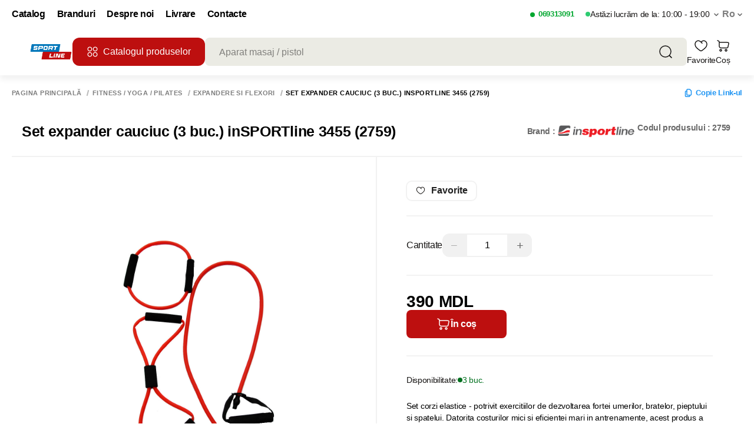

--- FILE ---
content_type: application/javascript; charset=UTF-8
request_url: https://sportline.md/_nuxt/992c66e.js
body_size: 5363
content:
(window.webpackJsonp=window.webpackJsonp||[]).push([[15],{1608:function(e,t,r){"use strict";r(2162)},1609:function(e,t,r){"use strict";var n=r(14),s=r(42);n({target:"URL",proto:!0,enumerable:!0},{toJSON:function(){return s(URL.prototype.toString,this)}})},2162:function(e,t,r){"use strict";r(34);var n,s=r(14),a=r(48),i=r(532),o=r(39),u=r(61),h=r(31),f=r(73),c=r(125),l=r(178),p=r(53),m=r(528),g=r(529),d=r(145),v=r(364).codeAt,w=r(2163),P=r(54),b=r(93),S=r(289),U=r(531),y=r(85),k=y.set,L=y.getterFor("URL"),R=U.URLSearchParams,H=U.getState,q=o.URL,B=o.TypeError,A=o.parseInt,C=Math.floor,O=Math.pow,z=h("".charAt),j=h(/./.exec),I=h([].join),x=h(1.1.toString),F=h([].pop),$=h([].push),E=h("".replace),J=h([].shift),M=h("".split),N=h("".slice),T=h("".toLowerCase),D=h([].unshift),G="Invalid scheme",K="Invalid host",Q="Invalid port",V=/[a-z]/i,W=/[\d+-.a-z]/i,X=/\d/,Y=/^0x/i,Z=/^[0-7]+$/,_=/^\d+$/,ee=/^[\da-f]+$/i,te=/[\0\t\n\r #%/:<>?@[\\\]^|]/,re=/[\0\t\n\r #/:<>?@[\\\]^|]/,ne=/^[\u0000-\u0020]+/,se=/(^|[^\u0000-\u0020])[\u0000-\u0020]+$/,ae=/[\t\n\r]/g,ie=function(e){var t,r,n,s;if("number"==typeof e){for(t=[],r=0;r<4;r++)D(t,e%256),e=C(e/256);return I(t,".")}if("object"==typeof e){for(t="",n=function(e){for(var t=null,r=1,n=null,s=0,a=0;a<8;a++)0!==e[a]?(s>r&&(t=n,r=s),n=null,s=0):(null===n&&(n=a),++s);return s>r?n:t}(e),r=0;r<8;r++)s&&0===e[r]||(s&&(s=!1),n===r?(t+=r?":":"::",s=!0):(t+=x(e[r],16),r<7&&(t+=":")));return"["+t+"]"}return e},oe={},ue=m({},oe,{" ":1,'"':1,"<":1,">":1,"`":1}),he=m({},ue,{"#":1,"?":1,"{":1,"}":1}),fe=m({},he,{"/":1,":":1,";":1,"=":1,"@":1,"[":1,"\\":1,"]":1,"^":1,"|":1}),ce=function(e,t){var r=v(e,0);return r>32&&r<127&&!p(t,e)?e:encodeURIComponent(e)},le={ftp:21,file:null,http:80,https:443,ws:80,wss:443},pe=function(e,t){var r;return 2===e.length&&j(V,z(e,0))&&(":"===(r=z(e,1))||!t&&"|"===r)},me=function(e){var t;return e.length>1&&pe(N(e,0,2))&&(2===e.length||"/"===(t=z(e,2))||"\\"===t||"?"===t||"#"===t)},ge=function(e){return"."===e||"%2e"===T(e)},de=function(e){return".."===(e=T(e))||"%2e."===e||".%2e"===e||"%2e%2e"===e},ve={},we={},Pe={},be={},Se={},Ue={},ye={},ke={},Le={},Re={},He={},qe={},Be={},Ae={},Ce={},Oe={},ze={},je={},Ie={},xe={},Fe={},$e=function(e,t,r){var n,s,a,i=P(e);if(t){if(s=this.parse(i))throw new B(s);this.searchParams=null}else{if(void 0!==r&&(n=new $e(r,!0)),s=this.parse(i,null,n))throw new B(s);(a=H(new R)).bindURL(this),this.searchParams=a}};$e.prototype={type:"URL",parse:function(e,t,r){var s,a,i,o,u=this,h=t||ve,f=0,c="",l=!1,m=!1,v=!1;for(e=P(e),t||(u.scheme="",u.username="",u.password="",u.host=null,u.port=null,u.path=[],u.query=null,u.fragment=null,u.cannotBeABaseURL=!1,e=E(e,ne,""),e=E(e,se,"$1")),e=E(e,ae,""),s=g(e);f<=s.length;){switch(a=s[f],h){case ve:if(!a||!j(V,a)){if(t)return G;h=Pe;continue}c+=T(a),h=we;break;case we:if(a&&(j(W,a)||"+"===a||"-"===a||"."===a))c+=T(a);else{if(":"!==a){if(t)return G;c="",h=Pe,f=0;continue}if(t&&(u.isSpecial()!==p(le,c)||"file"===c&&(u.includesCredentials()||null!==u.port)||"file"===u.scheme&&!u.host))return;if(u.scheme=c,t)return void(u.isSpecial()&&le[u.scheme]===u.port&&(u.port=null));c="","file"===u.scheme?h=Ae:u.isSpecial()&&r&&r.scheme===u.scheme?h=be:u.isSpecial()?h=ke:"/"===s[f+1]?(h=Se,f++):(u.cannotBeABaseURL=!0,$(u.path,""),h=Ie)}break;case Pe:if(!r||r.cannotBeABaseURL&&"#"!==a)return G;if(r.cannotBeABaseURL&&"#"===a){u.scheme=r.scheme,u.path=d(r.path),u.query=r.query,u.fragment="",u.cannotBeABaseURL=!0,h=Fe;break}h="file"===r.scheme?Ae:Ue;continue;case be:if("/"!==a||"/"!==s[f+1]){h=Ue;continue}h=Le,f++;break;case Se:if("/"===a){h=Re;break}h=je;continue;case Ue:if(u.scheme=r.scheme,a===n)u.username=r.username,u.password=r.password,u.host=r.host,u.port=r.port,u.path=d(r.path),u.query=r.query;else if("/"===a||"\\"===a&&u.isSpecial())h=ye;else if("?"===a)u.username=r.username,u.password=r.password,u.host=r.host,u.port=r.port,u.path=d(r.path),u.query="",h=xe;else{if("#"!==a){u.username=r.username,u.password=r.password,u.host=r.host,u.port=r.port,u.path=d(r.path),u.path.length--,h=je;continue}u.username=r.username,u.password=r.password,u.host=r.host,u.port=r.port,u.path=d(r.path),u.query=r.query,u.fragment="",h=Fe}break;case ye:if(!u.isSpecial()||"/"!==a&&"\\"!==a){if("/"!==a){u.username=r.username,u.password=r.password,u.host=r.host,u.port=r.port,h=je;continue}h=Re}else h=Le;break;case ke:if(h=Le,"/"!==a||"/"!==z(c,f+1))continue;f++;break;case Le:if("/"!==a&&"\\"!==a){h=Re;continue}break;case Re:if("@"===a){l&&(c="%40"+c),l=!0,i=g(c);for(var w=0;w<i.length;w++){var b=i[w];if(":"!==b||v){var S=ce(b,fe);v?u.password+=S:u.username+=S}else v=!0}c=""}else if(a===n||"/"===a||"?"===a||"#"===a||"\\"===a&&u.isSpecial()){if(l&&""===c)return"Invalid authority";f-=g(c).length+1,c="",h=He}else c+=a;break;case He:case qe:if(t&&"file"===u.scheme){h=Oe;continue}if(":"!==a||m){if(a===n||"/"===a||"?"===a||"#"===a||"\\"===a&&u.isSpecial()){if(u.isSpecial()&&""===c)return K;if(t&&""===c&&(u.includesCredentials()||null!==u.port))return;if(o=u.parseHost(c))return o;if(c="",h=ze,t)return;continue}"["===a?m=!0:"]"===a&&(m=!1),c+=a}else{if(""===c)return K;if(o=u.parseHost(c))return o;if(c="",h=Be,t===qe)return}break;case Be:if(!j(X,a)){if(a===n||"/"===a||"?"===a||"#"===a||"\\"===a&&u.isSpecial()||t){if(""!==c){var U=A(c,10);if(U>65535)return Q;u.port=u.isSpecial()&&U===le[u.scheme]?null:U,c=""}if(t)return;h=ze;continue}return Q}c+=a;break;case Ae:if(u.scheme="file","/"===a||"\\"===a)h=Ce;else{if(!r||"file"!==r.scheme){h=je;continue}switch(a){case n:u.host=r.host,u.path=d(r.path),u.query=r.query;break;case"?":u.host=r.host,u.path=d(r.path),u.query="",h=xe;break;case"#":u.host=r.host,u.path=d(r.path),u.query=r.query,u.fragment="",h=Fe;break;default:me(I(d(s,f),""))||(u.host=r.host,u.path=d(r.path),u.shortenPath()),h=je;continue}}break;case Ce:if("/"===a||"\\"===a){h=Oe;break}r&&"file"===r.scheme&&!me(I(d(s,f),""))&&(pe(r.path[0],!0)?$(u.path,r.path[0]):u.host=r.host),h=je;continue;case Oe:if(a===n||"/"===a||"\\"===a||"?"===a||"#"===a){if(!t&&pe(c))h=je;else if(""===c){if(u.host="",t)return;h=ze}else{if(o=u.parseHost(c))return o;if("localhost"===u.host&&(u.host=""),t)return;c="",h=ze}continue}c+=a;break;case ze:if(u.isSpecial()){if(h=je,"/"!==a&&"\\"!==a)continue}else if(t||"?"!==a)if(t||"#"!==a){if(a!==n&&(h=je,"/"!==a))continue}else u.fragment="",h=Fe;else u.query="",h=xe;break;case je:if(a===n||"/"===a||"\\"===a&&u.isSpecial()||!t&&("?"===a||"#"===a)){if(de(c)?(u.shortenPath(),"/"===a||"\\"===a&&u.isSpecial()||$(u.path,"")):ge(c)?"/"===a||"\\"===a&&u.isSpecial()||$(u.path,""):("file"===u.scheme&&!u.path.length&&pe(c)&&(u.host&&(u.host=""),c=z(c,0)+":"),$(u.path,c)),c="","file"===u.scheme&&(a===n||"?"===a||"#"===a))for(;u.path.length>1&&""===u.path[0];)J(u.path);"?"===a?(u.query="",h=xe):"#"===a&&(u.fragment="",h=Fe)}else c+=ce(a,he);break;case Ie:"?"===a?(u.query="",h=xe):"#"===a?(u.fragment="",h=Fe):a!==n&&(u.path[0]+=ce(a,oe));break;case xe:t||"#"!==a?a!==n&&("'"===a&&u.isSpecial()?u.query+="%27":u.query+="#"===a?"%23":ce(a,oe)):(u.fragment="",h=Fe);break;case Fe:a!==n&&(u.fragment+=ce(a,ue))}f++}},parseHost:function(e){var t,r,n;if("["===z(e,0)){if("]"!==z(e,e.length-1))return K;if(t=function(e){var t,r,n,s,a,i,o,u=[0,0,0,0,0,0,0,0],h=0,f=null,c=0,l=function(){return z(e,c)};if(":"===l()){if(":"!==z(e,1))return;c+=2,f=++h}for(;l();){if(8===h)return;if(":"!==l()){for(t=r=0;r<4&&j(ee,l());)t=16*t+A(l(),16),c++,r++;if("."===l()){if(0===r)return;if(c-=r,h>6)return;for(n=0;l();){if(s=null,n>0){if(!("."===l()&&n<4))return;c++}if(!j(X,l()))return;for(;j(X,l());){if(a=A(l(),10),null===s)s=a;else{if(0===s)return;s=10*s+a}if(s>255)return;c++}u[h]=256*u[h]+s,2!==++n&&4!==n||h++}if(4!==n)return;break}if(":"===l()){if(c++,!l())return}else if(l())return;u[h++]=t}else{if(null!==f)return;c++,f=++h}}if(null!==f)for(i=h-f,h=7;0!==h&&i>0;)o=u[h],u[h--]=u[f+i-1],u[f+--i]=o;else if(8!==h)return;return u}(N(e,1,-1)),!t)return K;this.host=t}else if(this.isSpecial()){if(e=w(e),j(te,e))return K;if(t=function(e){var t,r,n,s,a,i,o,u=M(e,".");if(u.length&&""===u[u.length-1]&&u.length--,(t=u.length)>4)return e;for(r=[],n=0;n<t;n++){if(""===(s=u[n]))return e;if(a=10,s.length>1&&"0"===z(s,0)&&(a=j(Y,s)?16:8,s=N(s,8===a?1:2)),""===s)i=0;else{if(!j(10===a?_:8===a?Z:ee,s))return e;i=A(s,a)}$(r,i)}for(n=0;n<t;n++)if(i=r[n],n===t-1){if(i>=O(256,5-t))return null}else if(i>255)return null;for(o=F(r),n=0;n<r.length;n++)o+=r[n]*O(256,3-n);return o}(e),null===t)return K;this.host=t}else{if(j(re,e))return K;for(t="",r=g(e),n=0;n<r.length;n++)t+=ce(r[n],oe);this.host=t}},cannotHaveUsernamePasswordPort:function(){return!this.host||this.cannotBeABaseURL||"file"===this.scheme},includesCredentials:function(){return""!==this.username||""!==this.password},isSpecial:function(){return p(le,this.scheme)},shortenPath:function(){var e=this.path,t=e.length;!t||"file"===this.scheme&&1===t&&pe(e[0],!0)||e.length--},serialize:function(){var e=this,t=e.scheme,r=e.username,n=e.password,s=e.host,a=e.port,i=e.path,o=e.query,u=e.fragment,h=t+":";return null!==s?(h+="//",e.includesCredentials()&&(h+=r+(n?":"+n:"")+"@"),h+=ie(s),null!==a&&(h+=":"+a)):"file"===t&&(h+="//"),h+=e.cannotBeABaseURL?i[0]:i.length?"/"+I(i,"/"):"",null!==o&&(h+="?"+o),null!==u&&(h+="#"+u),h},setHref:function(e){var t=this.parse(e);if(t)throw new B(t);this.searchParams.update()},getOrigin:function(){var e=this.scheme,t=this.port;if("blob"===e)try{return new Ee(e.path[0]).origin}catch(e){return"null"}return"file"!==e&&this.isSpecial()?e+"://"+ie(this.host)+(null!==t?":"+t:""):"null"},getProtocol:function(){return this.scheme+":"},setProtocol:function(e){this.parse(P(e)+":",ve)},getUsername:function(){return this.username},setUsername:function(e){var t=g(P(e));if(!this.cannotHaveUsernamePasswordPort()){this.username="";for(var r=0;r<t.length;r++)this.username+=ce(t[r],fe)}},getPassword:function(){return this.password},setPassword:function(e){var t=g(P(e));if(!this.cannotHaveUsernamePasswordPort()){this.password="";for(var r=0;r<t.length;r++)this.password+=ce(t[r],fe)}},getHost:function(){var e=this.host,t=this.port;return null===e?"":null===t?ie(e):ie(e)+":"+t},setHost:function(e){this.cannotBeABaseURL||this.parse(e,He)},getHostname:function(){var e=this.host;return null===e?"":ie(e)},setHostname:function(e){this.cannotBeABaseURL||this.parse(e,qe)},getPort:function(){var e=this.port;return null===e?"":P(e)},setPort:function(e){this.cannotHaveUsernamePasswordPort()||(""===(e=P(e))?this.port=null:this.parse(e,Be))},getPathname:function(){var e=this.path;return this.cannotBeABaseURL?e[0]:e.length?"/"+I(e,"/"):""},setPathname:function(e){this.cannotBeABaseURL||(this.path=[],this.parse(e,ze))},getSearch:function(){var e=this.query;return e?"?"+e:""},setSearch:function(e){""===(e=P(e))?this.query=null:("?"===z(e,0)&&(e=N(e,1)),this.query="",this.parse(e,xe)),this.searchParams.update()},getSearchParams:function(){return this.searchParams.facade},getHash:function(){var e=this.fragment;return e?"#"+e:""},setHash:function(e){""!==(e=P(e))?("#"===z(e,0)&&(e=N(e,1)),this.fragment="",this.parse(e,Fe)):this.fragment=null},update:function(){this.query=this.searchParams.serialize()||null}};var Ee=function(e){var t=l(this,Je),r=S(arguments.length,1)>1?arguments[1]:void 0,n=k(t,new $e(e,!1,r));a||(t.href=n.serialize(),t.origin=n.getOrigin(),t.protocol=n.getProtocol(),t.username=n.getUsername(),t.password=n.getPassword(),t.host=n.getHost(),t.hostname=n.getHostname(),t.port=n.getPort(),t.pathname=n.getPathname(),t.search=n.getSearch(),t.searchParams=n.getSearchParams(),t.hash=n.getHash())},Je=Ee.prototype,Me=function(e,t){return{get:function(){return L(this)[e]()},set:t&&function(e){return L(this)[t](e)},configurable:!0,enumerable:!0}};if(a&&(c(Je,"href",Me("serialize","setHref")),c(Je,"origin",Me("getOrigin")),c(Je,"protocol",Me("getProtocol","setProtocol")),c(Je,"username",Me("getUsername","setUsername")),c(Je,"password",Me("getPassword","setPassword")),c(Je,"host",Me("getHost","setHost")),c(Je,"hostname",Me("getHostname","setHostname")),c(Je,"port",Me("getPort","setPort")),c(Je,"pathname",Me("getPathname","setPathname")),c(Je,"search",Me("getSearch","setSearch")),c(Je,"searchParams",Me("getSearchParams")),c(Je,"hash",Me("getHash","setHash"))),f(Je,"toJSON",function(){return L(this).serialize()},{enumerable:!0}),f(Je,"toString",function(){return L(this).serialize()},{enumerable:!0}),q){var Ne=q.createObjectURL,Te=q.revokeObjectURL;Ne&&f(Ee,"createObjectURL",u(Ne,q)),Te&&f(Ee,"revokeObjectURL",u(Te,q))}b(Ee,"URL"),s({global:!0,constructor:!0,forced:!i,sham:!a},{URL:Ee})},2163:function(e,t,r){"use strict";var n=r(31),s=2147483647,a=/[^\0-\u007E]/,i=/[.\u3002\uFF0E\uFF61]/g,o="Overflow: input needs wider integers to process",u=RangeError,h=n(i.exec),f=Math.floor,c=String.fromCharCode,l=n("".charCodeAt),p=n([].join),m=n([].push),g=n("".replace),d=n("".split),v=n("".toLowerCase),w=function(e){return e+22+75*(e<26)},P=function(e,t,r){var n=0;for(e=r?f(e/700):e>>1,e+=f(e/t);e>455;)e=f(e/35),n+=36;return f(n+36*e/(e+38))},b=function(e){var t=[];e=function(e){for(var t=[],r=0,n=e.length;r<n;){var s=l(e,r++);if(s>=55296&&s<=56319&&r<n){var a=l(e,r++);56320==(64512&a)?m(t,((1023&s)<<10)+(1023&a)+65536):(m(t,s),r--)}else m(t,s)}return t}(e);var r,n,a=e.length,i=128,h=0,g=72;for(r=0;r<e.length;r++)(n=e[r])<128&&m(t,c(n));var d=t.length,v=d;for(d&&m(t,"-");v<a;){var b=s;for(r=0;r<e.length;r++)(n=e[r])>=i&&n<b&&(b=n);var S=v+1;if(b-i>f((s-h)/S))throw new u(o);for(h+=(b-i)*S,i=b,r=0;r<e.length;r++){if((n=e[r])<i&&++h>s)throw new u(o);if(n===i){for(var U=h,y=36;;){var k=y<=g?1:y>=g+26?26:y-g;if(U<k)break;var L=U-k,R=36-k;m(t,c(w(k+L%R))),U=f(L/R),y+=36}m(t,c(w(U))),g=P(h,S,v===d),h=0,v++}}h++,i++}return p(t,"")};e.exports=function(e){var t,r,n=[],s=d(g(v(e),i,"."),".");for(t=0;t<s.length;t++)r=s[t],m(n,h(a,r)?"xn--"+b(r):r);return p(n,".")}}}]);

--- FILE ---
content_type: application/javascript; charset=UTF-8
request_url: https://sportline.md/_nuxt/ac0d100.js
body_size: 825
content:
(window.webpackJsonp=window.webpackJsonp||[]).push([[2],{1134:function(e,t,r){"use strict";r.r(t);var n=r(1),o=(r(2),r(10),r(6),r(12),r(13),r(7),r(34),r(11),r(33),r(3));function a(e,t){var r=Object.keys(e);if(Object.getOwnPropertySymbols){var n=Object.getOwnPropertySymbols(e);t&&(n=n.filter(function(t){return Object.getOwnPropertyDescriptor(e,t).enumerable})),r.push.apply(r,n)}return r}var c={name:"SkeletonBreadcrumbs",components:{MyPreloaderSkeleton:function(){return r.e(0).then(r.bind(null,1133))}},computed:function(e){for(var t=1;t<arguments.length;t++){var r=null!=arguments[t]?arguments[t]:{};t%2?a(Object(r),!0).forEach(function(t){Object(n.a)(e,t,r[t])}):Object.getOwnPropertyDescriptors?Object.defineProperties(e,Object.getOwnPropertyDescriptors(r)):a(Object(r)).forEach(function(t){Object.defineProperty(e,t,Object.getOwnPropertyDescriptor(r,t))})}return e}({},Object(o.c)({isFarmacie:"global/getIsFarmacie"}))},i=c,s=(r(1576),r(4)),l=Object(s.a)(i,function(){var e=this,t=e._self._c;return t("div",{staticClass:"skeleton-container skeleton-container--breadcrumbs",class:{"farmacie-container":e.isFarmacie}},[t("MyPreloaderSkeleton",{attrs:{width:180,height:20,borderRadius:4}}),e._v(" "),t("MyPreloaderSkeleton",{attrs:{width:80,height:20,borderRadius:4}}),e._v(" "),t("MyPreloaderSkeleton",{attrs:{width:40,height:20,borderRadius:4}})],1)},[],!1,null,"1bc1175e",null);t.default=l.exports},1482:function(e,t,r){var n=r(1577);n.__esModule&&(n=n.default),"string"==typeof n&&(n=[[e.i,n,""]]),n.locals&&(e.exports=n.locals);(0,r(25).default)("156df3f8",n,!0,{sourceMap:!1})},1576:function(e,t,r){"use strict";r(1482)},1577:function(e,t,r){var n=r(24)(function(e){return e[1]});n.push([e.i,".farmacie-container[data-v-1bc1175e]{margin:20px auto 24px}",""]),n.locals={},e.exports=n}}]);

--- FILE ---
content_type: application/javascript; charset=UTF-8
request_url: https://sportline.md/_nuxt/8d3159c.js
body_size: 4658
content:
(window.webpackJsonp=window.webpackJsonp||[]).push([[189,228,351],{1412:function(r,o,e){var t=e(1413);t.__esModule&&(t=t.default),"string"==typeof t&&(t=[[r.i,t,""]]),t.locals&&(r.exports=t.locals);(0,e(25).default)("e24d93b4",t,!0,{sourceMap:!1})},1413:function(r,o,e){var t=e(24)(function(r){return r[1]});t.push([r.i,":host,:root{--vs-colors--lightest:rgba(60,60,60,.26);--vs-colors--light:rgba(60,60,60,.5);--vs-colors--dark:#333;--vs-colors--darkest:rgba(0,0,0,.15);--vs-search-input-color:inherit;--vs-search-input-bg:#fff;--vs-search-input-placeholder-color:inherit;--vs-font-size:1rem;--vs-line-height:1.4;--vs-state-disabled-bg:#f8f8f8;--vs-state-disabled-color:var(--vs-colors--light);--vs-state-disabled-controls-color:var(--vs-colors--light);--vs-state-disabled-cursor:not-allowed;--vs-border-color:var(--vs-colors--lightest);--vs-border-width:1px;--vs-border-style:solid;--vs-border-radius:4px;--vs-actions-padding:4px 6px 0 3px;--vs-controls-color:var(--vs-colors--light);--vs-controls-size:1;--vs-controls--deselect-text-shadow:0 1px 0 #fff;--vs-selected-bg:#f0f0f0;--vs-selected-color:var(--vs-colors--dark);--vs-selected-border-color:var(--vs-border-color);--vs-selected-border-style:var(--vs-border-style);--vs-selected-border-width:var(--vs-border-width);--vs-dropdown-bg:#fff;--vs-dropdown-color:inherit;--vs-dropdown-z-index:1000;--vs-dropdown-min-width:160px;--vs-dropdown-max-height:350px;--vs-dropdown-box-shadow:0px 3px 6px 0px var(--vs-colors--darkest);--vs-dropdown-option-bg:#000;--vs-dropdown-option-color:var(--vs-dropdown-color);--vs-dropdown-option-padding:3px 20px;--vs-dropdown-option--active-bg:#5897fb;--vs-dropdown-option--active-color:#fff;--vs-dropdown-option--deselect-bg:#fb5858;--vs-dropdown-option--deselect-color:#fff;--vs-transition-timing-function:cubic-bezier(1,-0.115,0.975,0.855);--vs-transition-duration:150ms}.v-select{font-family:inherit;position:relative}.v-select,.v-select *{box-sizing:border-box}:root{--vs-transition-timing-function:cubic-bezier(1,0.5,0.8,1);--vs-transition-duration:0.15s}@keyframes vSelectSpinner{0%{transform:rotate(0deg)}to{transform:rotate(1turn)}}.vs__fade-enter-active,.vs__fade-leave-active{pointer-events:none;transition:opacity .15s cubic-bezier(1,.5,.8,1);transition:opacity var(--vs-transition-duration) var(--vs-transition-timing-function)}.vs__fade-enter,.vs__fade-leave-to{opacity:0}:root{--vs-disabled-bg:var(--vs-state-disabled-bg);--vs-disabled-color:var(--vs-state-disabled-color);--vs-disabled-cursor:var(--vs-state-disabled-cursor)}.vs--disabled .vs__clear,.vs--disabled .vs__dropdown-toggle,.vs--disabled .vs__open-indicator,.vs--disabled .vs__search,.vs--disabled .vs__selected{background-color:#f8f8f8;background-color:var(--vs-disabled-bg);cursor:not-allowed;cursor:var(--vs-disabled-cursor)}.v-select[dir=rtl] .vs__actions{padding:0 3px 0 6px}.v-select[dir=rtl] .vs__clear{margin-left:6px;margin-right:0}.v-select[dir=rtl] .vs__deselect{margin-left:0;margin-right:2px}.v-select[dir=rtl] .vs__dropdown-menu{text-align:right}.vs__dropdown-toggle{-webkit-appearance:none;-moz-appearance:none;appearance:none;background:#fff;background:var(--vs-search-input-bg);border:1px solid rgba(60,60,60,.26);border:var(--vs-border-width) var(--vs-border-style) var(--vs-border-color);border-radius:4px;border-radius:var(--vs-border-radius);display:flex;padding:0 0 4px;white-space:normal}.vs__selected-options{display:flex;flex-basis:100%;flex-grow:1;flex-wrap:wrap;padding:0 2px;position:relative}.vs__actions{align-items:center;display:flex;padding:4px 6px 0 3px;padding:var(--vs-actions-padding)}.vs--searchable .vs__dropdown-toggle{cursor:text}.vs--unsearchable .vs__dropdown-toggle{cursor:pointer}.vs--open .vs__dropdown-toggle{border-bottom-color:transparent;border-bottom-left-radius:0;border-bottom-right-radius:0}.vs__open-indicator{fill:rgba(60,60,60,.5);fill:var(--vs-controls-color);transform:scale(1);transform:scale(var(--vs-controls-size));transition:transform .15s cubic-bezier(1,.5,.8,1);transition:transform var(--vs-transition-duration) var(--vs-transition-timing-function);transition-timing-function:cubic-bezier(1,.5,.8,1);transition-timing-function:var(--vs-transition-timing-function)}.vs--open .vs__open-indicator{transform:rotate(180deg) scale(1);transform:rotate(180deg) scale(var(--vs-controls-size))}.vs--loading .vs__open-indicator{opacity:0}.vs__clear{background-color:transparent;border:0;cursor:pointer;fill:rgba(60,60,60,.5);fill:var(--vs-controls-color);margin-right:8px;padding:0}.vs__dropdown-menu{background:#fff;background:var(--vs-dropdown-bg);border:1px solid rgba(60,60,60,.26);border:var(--vs-border-width) var(--vs-border-style) var(--vs-border-color);border-radius:0 0 4px 4px;border-radius:0 0 var(--vs-border-radius) var(--vs-border-radius);border-top-style:none;box-shadow:0 3px 6px 0 rgba(0,0,0,.15);box-shadow:var(--vs-dropdown-box-shadow);box-sizing:border-box;color:inherit;color:var(--vs-dropdown-color);display:block;left:0;list-style:none;margin:0;max-height:350px;max-height:var(--vs-dropdown-max-height);min-width:160px;min-width:var(--vs-dropdown-min-width);overflow-y:auto;padding:5px 0;position:absolute;text-align:left;top:calc(100% - 1px);top:calc(100% - var(--vs-border-width));width:100%;z-index:1000;z-index:var(--vs-dropdown-z-index)}.vs__no-options{text-align:center}.vs__dropdown-option{clear:both;color:inherit;color:var(--vs-dropdown-option-color);cursor:pointer;display:block;line-height:1.42857143;padding:3px 20px;padding:var(--vs-dropdown-option-padding);white-space:nowrap}.vs__dropdown-option--highlight{background:#5897fb;background:var(--vs-dropdown-option--active-bg);color:#fff;color:var(--vs-dropdown-option--active-color)}.vs__dropdown-option--deselect{background:#fb5858;background:var(--vs-dropdown-option--deselect-bg);color:#fff;color:var(--vs-dropdown-option--deselect-color)}.vs__dropdown-option--disabled{background:#f8f8f8;background:var(--vs-state-disabled-bg);color:rgba(60,60,60,.5);color:var(--vs-state-disabled-color);cursor:not-allowed;cursor:var(--vs-state-disabled-cursor)}.vs__selected{align-items:center;background-color:#f0f0f0;background-color:var(--vs-selected-bg);border:1px solid rgba(60,60,60,.26);border:var(--vs-selected-border-width) var(--vs-selected-border-style) var(--vs-selected-border-color);border-radius:4px;border-radius:var(--vs-border-radius);color:#333;color:var(--vs-selected-color);display:flex;line-height:1.4;line-height:var(--vs-line-height);margin:4px 2px 0;padding:0 .25em;z-index:0}.vs__deselect{-webkit-appearance:none;-moz-appearance:none;appearance:none;background:none;border:0;cursor:pointer;display:inline-flex;fill:rgba(60,60,60,.5);fill:var(--vs-controls-color);margin-left:4px;padding:0;text-shadow:0 1px 0 #fff;text-shadow:var(--vs-controls--deselect-text-shadow)}.vs--single .vs__selected{background-color:transparent;border-color:transparent}.vs--single.vs--loading .vs__selected,.vs--single.vs--open .vs__selected{opacity:.4;position:absolute}.vs--single.vs--searching .vs__selected{display:none}.vs__search::-webkit-search-cancel-button{display:none}.vs__search::-ms-clear,.vs__search::-webkit-search-decoration,.vs__search::-webkit-search-results-button,.vs__search::-webkit-search-results-decoration{display:none}.vs__search,.vs__search:focus{-webkit-appearance:none;-moz-appearance:none;appearance:none;background:none;border:1px solid transparent;border-left:none;box-shadow:none;color:inherit;color:var(--vs-search-input-color);flex-grow:1;font-size:1rem;font-size:var(--vs-font-size);line-height:1.4;line-height:var(--vs-line-height);margin:4px 0 0;max-width:100%;outline:none;padding:0 7px;width:0;z-index:1}.vs__search::-moz-placeholder{color:inherit;color:var(--vs-search-input-placeholder-color)}.vs__search::placeholder{color:inherit;color:var(--vs-search-input-placeholder-color)}.vs--unsearchable .vs__search{opacity:1}.vs--unsearchable:not(.vs--disabled) .vs__search{cursor:pointer}.vs--single.vs--searching:not(.vs--open):not(.vs--loading) .vs__search{opacity:.2}.vs__spinner{align-self:center;animation:vSelectSpinner 1.1s linear infinite;border:.9em solid hsla(0,0%,39%,.1);border-left-color:rgba(60,60,60,.45);font-size:5px;opacity:0;overflow:hidden;text-indent:-9999em;transform:translateZ(0) scale(1);transform:translateZ(0) scale(var(--vs-controls--spinner-size,var(--vs-controls-size)));transition:opacity .1s}.vs__spinner,.vs__spinner:after{border-radius:50%;height:5em;transform:scale(1);transform:scale(var(--vs-controls--spinner-size,var(--vs-controls-size)));width:5em}.vs--loading .vs__spinner{opacity:1}",""]),t.locals={},r.exports=t},1493:function(r,o,e){r.exports=function(){"use strict";function r(r){return r&&r.__esModule&&Object.prototype.hasOwnProperty.call(r,"default")?r.default:r}function o(r,o){return r(o={exports:{}},o.exports),o.exports}var e=o(function(r,o){Object.defineProperty(o,"__esModule",{value:!0}),o.default=void 0;var e={months:["January","February","March","April","May","June","July","August","September","October","November","December"],monthsShort:["Jan","Feb","Mar","Apr","May","Jun","Jul","Aug","Sep","Oct","Nov","Dec"],weekdays:["Sunday","Monday","Tuesday","Wednesday","Thursday","Friday","Saturday"],weekdaysShort:["Sun","Mon","Tue","Wed","Thu","Fri","Sat"],weekdaysMin:["Su","Mo","Tu","We","Th","Fr","Sa"],firstDayOfWeek:0,firstWeekContainsDate:1};o.default=e,r.exports=o.default});return{formatLocale:r(e),yearFormat:"YYYY",monthFormat:"MMM",monthBeforeYear:!0}}()},1494:function(r,o,e){r.exports=function(r){"use strict";function o(r){return r&&r.__esModule&&Object.prototype.hasOwnProperty.call(r,"default")?r.default:r}function e(r,o){return r(o={exports:{}},o.exports),o.exports}r=r&&r.hasOwnProperty("default")?r.default:r;var t=e(function(r,o){Object.defineProperty(o,"__esModule",{value:!0}),o.default=void 0;var e={months:["январь","февраль","март","апрель","май","июнь","июль","август","сентябрь","октябрь","ноябрь","декабрь"],monthsShort:["янв.","февр.","март","апр.","май","июнь","июль","авг.","сент.","окт.","нояб.","дек."],weekdays:["воскресенье","понедельник","вторник","среда","четверг","пятница","суббота"],weekdaysShort:["вс","пн","вт","ср","чт","пт","сб"],weekdaysMin:["вс","пн","вт","ср","чт","пт","сб"],firstDayOfWeek:1,firstWeekContainsDate:1};o.default=e,r.exports=o.default}),s={formatLocale:o(t),yearFormat:"YYYY",monthFormat:"MMM",monthBeforeYear:!0};return r.locale("ru",s),s}(e(1417))},1495:function(r,o,e){r.exports=function(r){"use strict";function o(r){return r&&r.__esModule&&Object.prototype.hasOwnProperty.call(r,"default")?r.default:r}function e(r,o){return r(o={exports:{}},o.exports),o.exports}r=r&&r.hasOwnProperty("default")?r.default:r;var t=e(function(r,o){Object.defineProperty(o,"__esModule",{value:!0}),o.default=void 0;var e={months:["ianuarie","februarie","martie","aprilie","mai","iunie","iulie","august","septembrie","octombrie","noiembrie","decembrie"],monthsShort:["ian","feb","mar","apr","mai","iun","iul","aug","sep","oct","noi","dec"],weekdays:["duminică","luni","marți","miercuri","joi","vineri","sâmbătă"],weekdaysShort:["Dum","Lun","Mar","Mie","Joi","Vin","Sâm"],weekdaysMin:["Du","Lu","Ma","Mi","Jo","Vi","Sâ"],firstDayOfWeek:1,firstWeekContainsDate:7};o.default=e,r.exports=o.default}),s={formatLocale:o(t),yearFormat:"YYYY",monthFormat:"MMM",monthBeforeYear:!0};return r.locale("ro",s),s}(e(1417))},1496:function(r,o,e){r.exports=function(r){"use strict";function o(r){return r&&r.__esModule&&Object.prototype.hasOwnProperty.call(r,"default")?r.default:r}function e(r,o){return r(o={exports:{}},o.exports),o.exports}r=r&&r.hasOwnProperty("default")?r.default:r;var t=e(function(r,o){Object.defineProperty(o,"__esModule",{value:!0}),o.default=void 0;var e={months:["січень","лютий","березень","квітень","травень","червень","липень","серпень","вересень","жовтень","листопад","грудень"],monthsShort:["січ","лют","бер","квіт","трав","черв","лип","серп","вер","жовт","лист","груд"],weekdays:["неділя","понеділок","вівторок","середа","четвер","п’ятниця","субота"],weekdaysShort:["нд","пн","вт","ср","чт","пт","сб"],weekdaysMin:["нд","пн","вт","ср","чт","пт","сб"],firstDayOfWeek:1,firstWeekContainsDate:7};o.default=e,r.exports=o.default}),s={formatLocale:o(t),yearFormat:"YYYY",monthFormat:"MMM",monthBeforeYear:!0};return r.locale("uk",s),s}(e(1417))},1638:function(r,o,e){"use strict"},2190:function(r,o,e){var t,s=function(){var r=String.fromCharCode,o="ABCDEFGHIJKLMNOPQRSTUVWXYZabcdefghijklmnopqrstuvwxyz0123456789+/=",e="ABCDEFGHIJKLMNOPQRSTUVWXYZabcdefghijklmnopqrstuvwxyz0123456789+-$",t={};function s(r,o){if(!t[r]){t[r]={};for(var e=0;e<r.length;e++)t[r][r.charAt(e)]=e}return t[r][o]}var n={compressToBase64:function(r){if(null==r)return"";var e=n._compress(r,6,function(r){return o.charAt(r)});switch(e.length%4){default:case 0:return e;case 1:return e+"===";case 2:return e+"==";case 3:return e+"="}},decompressFromBase64:function(r){return null==r?"":""==r?null:n._decompress(r.length,32,function(e){return s(o,r.charAt(e))})},compressToUTF16:function(o){return null==o?"":n._compress(o,15,function(o){return r(o+32)})+" "},decompressFromUTF16:function(r){return null==r?"":""==r?null:n._decompress(r.length,16384,function(o){return r.charCodeAt(o)-32})},compressToUint8Array:function(r){for(var o=n.compress(r),e=new Uint8Array(2*o.length),t=0,s=o.length;t<s;t++){var a=o.charCodeAt(t);e[2*t]=a>>>8,e[2*t+1]=a%256}return e},decompressFromUint8Array:function(o){if(null==o)return n.decompress(o);for(var e=new Array(o.length/2),t=0,s=e.length;t<s;t++)e[t]=256*o[2*t]+o[2*t+1];var a=[];return e.forEach(function(o){a.push(r(o))}),n.decompress(a.join(""))},compressToEncodedURIComponent:function(r){return null==r?"":n._compress(r,6,function(r){return e.charAt(r)})},decompressFromEncodedURIComponent:function(r){return null==r?"":""==r?null:(r=r.replace(/ /g,"+"),n._decompress(r.length,32,function(o){return s(e,r.charAt(o))}))},compress:function(o){return n._compress(o,16,function(o){return r(o)})},_compress:function(r,o,e){if(null==r)return"";var t,s,n,a={},i={},d="",l="",c="",p=2,v=3,u=2,f=[],h=0,b=0;for(n=0;n<r.length;n+=1)if(d=r.charAt(n),Object.prototype.hasOwnProperty.call(a,d)||(a[d]=v++,i[d]=!0),l=c+d,Object.prototype.hasOwnProperty.call(a,l))c=l;else{if(Object.prototype.hasOwnProperty.call(i,c)){if(c.charCodeAt(0)<256){for(t=0;t<u;t++)h<<=1,b==o-1?(b=0,f.push(e(h)),h=0):b++;for(s=c.charCodeAt(0),t=0;t<8;t++)h=h<<1|1&s,b==o-1?(b=0,f.push(e(h)),h=0):b++,s>>=1}else{for(s=1,t=0;t<u;t++)h=h<<1|s,b==o-1?(b=0,f.push(e(h)),h=0):b++,s=0;for(s=c.charCodeAt(0),t=0;t<16;t++)h=h<<1|1&s,b==o-1?(b=0,f.push(e(h)),h=0):b++,s>>=1}0==--p&&(p=Math.pow(2,u),u++),delete i[c]}else for(s=a[c],t=0;t<u;t++)h=h<<1|1&s,b==o-1?(b=0,f.push(e(h)),h=0):b++,s>>=1;0==--p&&(p=Math.pow(2,u),u++),a[l]=v++,c=String(d)}if(""!==c){if(Object.prototype.hasOwnProperty.call(i,c)){if(c.charCodeAt(0)<256){for(t=0;t<u;t++)h<<=1,b==o-1?(b=0,f.push(e(h)),h=0):b++;for(s=c.charCodeAt(0),t=0;t<8;t++)h=h<<1|1&s,b==o-1?(b=0,f.push(e(h)),h=0):b++,s>>=1}else{for(s=1,t=0;t<u;t++)h=h<<1|s,b==o-1?(b=0,f.push(e(h)),h=0):b++,s=0;for(s=c.charCodeAt(0),t=0;t<16;t++)h=h<<1|1&s,b==o-1?(b=0,f.push(e(h)),h=0):b++,s>>=1}0==--p&&(p=Math.pow(2,u),u++),delete i[c]}else for(s=a[c],t=0;t<u;t++)h=h<<1|1&s,b==o-1?(b=0,f.push(e(h)),h=0):b++,s>>=1;0==--p&&(p=Math.pow(2,u),u++)}for(s=2,t=0;t<u;t++)h=h<<1|1&s,b==o-1?(b=0,f.push(e(h)),h=0):b++,s>>=1;for(;;){if(h<<=1,b==o-1){f.push(e(h));break}b++}return f.join("")},decompress:function(r){return null==r?"":""==r?null:n._decompress(r.length,32768,function(o){return r.charCodeAt(o)})},_decompress:function(o,e,t){var s,n,a,i,d,l,c,p=[],v=4,u=4,f=3,h="",b=[],g={val:t(0),position:e,index:1};for(s=0;s<3;s+=1)p[s]=s;for(a=0,d=Math.pow(2,2),l=1;l!=d;)i=g.val&g.position,g.position>>=1,0==g.position&&(g.position=e,g.val=t(g.index++)),a|=(i>0?1:0)*l,l<<=1;switch(a){case 0:for(a=0,d=Math.pow(2,8),l=1;l!=d;)i=g.val&g.position,g.position>>=1,0==g.position&&(g.position=e,g.val=t(g.index++)),a|=(i>0?1:0)*l,l<<=1;c=r(a);break;case 1:for(a=0,d=Math.pow(2,16),l=1;l!=d;)i=g.val&g.position,g.position>>=1,0==g.position&&(g.position=e,g.val=t(g.index++)),a|=(i>0?1:0)*l,l<<=1;c=r(a);break;case 2:return""}for(p[3]=c,n=c,b.push(c);;){if(g.index>o)return"";for(a=0,d=Math.pow(2,f),l=1;l!=d;)i=g.val&g.position,g.position>>=1,0==g.position&&(g.position=e,g.val=t(g.index++)),a|=(i>0?1:0)*l,l<<=1;switch(c=a){case 0:for(a=0,d=Math.pow(2,8),l=1;l!=d;)i=g.val&g.position,g.position>>=1,0==g.position&&(g.position=e,g.val=t(g.index++)),a|=(i>0?1:0)*l,l<<=1;p[u++]=r(a),c=u-1,v--;break;case 1:for(a=0,d=Math.pow(2,16),l=1;l!=d;)i=g.val&g.position,g.position>>=1,0==g.position&&(g.position=e,g.val=t(g.index++)),a|=(i>0?1:0)*l,l<<=1;p[u++]=r(a),c=u-1,v--;break;case 2:return b.join("")}if(0==v&&(v=Math.pow(2,f),f++),p[c])h=p[c];else{if(c!==u)return null;h=n+n.charAt(0)}b.push(h),p[u++]=n+h.charAt(0),n=h,0==--v&&(v=Math.pow(2,f),f++)}}};return n}();void 0===(t=function(){return s}.call(o,e,o,r))||(r.exports=t)}}]);

--- FILE ---
content_type: application/javascript; charset=UTF-8
request_url: https://sportline.md/_nuxt/ad17ae9.js
body_size: 8158
content:
(window.webpackJsonp=window.webpackJsonp||[]).push([[98,60,228,354,356],{1097:function(e,t,o){"use strict";o.r(t);o(35);var r=o(19),s={mixins:[o(354).a],name:"MyPhoneInput",props:{name:r.b.oneOfType([String,Number]).def(""),value:r.b.oneOfType([String,Object,Number]).def("")}},n=(o(1409),o(4)),i=Object(n.a)(s,function(){var e=this;return(0,e._self._c)("input",{ref:"phoneInput",attrs:{id:"phone",type:"tel"},domProps:{value:e.formatPhoneNumber},on:{input:e.update,paste:function(e){e.preventDefault()},drop:function(e){e.preventDefault()}}})},[],!1,null,null,null);t.default=i.exports},1098:function(e,t,o){"use strict";o.r(t);var r=o(19),s={name:"MyCirclePreloader",props:{strokeWidth:r.b.number.def(2),size:r.b.number.def(24)},computed:{spinnerStyle:function(){return{width:"".concat(this.size,"px"),height:"".concat(this.size,"px"),padding:"".concat(this.strokeWidth,"px")}}}},n=(o(1415),o(4)),i=Object(n.a)(s,function(){return(0,this._self._c)("div",{class:{"ui-circle-preloader":!0},style:this.spinnerStyle})},[],!1,null,"bd8cdc2c",null);t.default=i.exports},1099:function(e,t,o){"use strict";o.r(t);o(26),o(35),o(2),o(15),o(49),o(101);var r=o(19),s=(o(1412),o(1098)),n=o(41),i=o.n(n),a=o(205),l=o.n(a),c={name:"MySelect",components:{MyCirclePreloader:s.default},props:{value:r.b.oneOfType([String,Number,Object,Array]),options:r.b.array,label:r.b.string,placeholder:r.b.string,selectingPlaceholder:r.b.string,labelOptions:r.b.string,errorText:r.b.string.def("error"),isErrorMessage:r.b.bool.def(!0),haveDeselect:r.b.bool.def(!0),disabled:r.b.bool.def(!1),searchable:r.b.bool.def(!1),isValid:r.b.bool.def(!1),isLoading:r.b.bool.def(!1),filterable:r.b.bool.def(!0),multiple:r.b.bool.def(!1),id:r.b.number.def(null),isRelaxeProductPage:r.b.bool.def(!1),isProductVariant:r.b.bool.def(!1)},data:function(){return{selected:this.multiple?[]:null,isDisabled:!1,isFocus:!1,errorTextHeight:0,searchText:"",showNothingFound:!1,OpenIndicator:{render:function(e){return e("span",{class:{"g-select-search-indicator":!0}})}},Deselect:{render:function(e){return e("span",{class:{"g-select-search-deselect":!0}})}},internalId:this.id||"my-select-".concat(Math.random().toString(36).substr(2,9))}},directives:{clickOutside:i.a.directive},watch:{value:function(e){this.selected=e,e&&this.triggerBlurEvent()},options:function(e){this.value?this.selected=this.value:this.selected=null,this.showNothingFound=this.searchText&&0===e.length}},methods:{onClickOutside:function(){var e=this.$refs["mySelect-".concat(this.internalId)];e&&e.open&&(e.open=!1,this.setIsFocus(!1))},onFocus:function(){this.setIsFocus(!0)},onBlur:function(){this.setIsFocus(!1)},setErrorTextHeight:function(){this.errorTextHeight=this.$refs.errorSpan.clientHeight},setIsFocus:l()(function(e){this.isFocus=e},120),triggerBlurEvent:function(){var e=this.$refs["mySelect-".concat(this.internalId)];e&&e.$refs&&e.$refs.search&&"function"==typeof e.$refs.search.blur&&e.$refs.search.blur()},onSearch:function(e){this.searchText=e,this.isFocus&&this.$emit("search",e)},normilizePrice:function(e){return parseFloat(e)}},created:function(){this.selected=null,this.value&&(this.selected=this.value)},mounted:function(){this.selected=null,this.value&&(this.selected=this.value)}},d=(o(1418),o(4)),u=Object(d.a)(c,function(){var e=this,t=e._self._c;return t("div",{directives:[{name:"click-outside",rawName:"v-click-outside",value:e.onClickOutside,expression:"onClickOutside"}],class:{"multiple-select":e.multiple,"g-select-search":!e.multiple,"g-select-search--no-label":""===e.label,"g-select-search--no-search":!1===e.searchable&&null!=e.value,disabled:e.disabled,error:e.isValid}},[t("div",{class:[{label__header:!0}]},[t("label",{style:"".concat(e.isDisabled?"color: #D6D6D9":""),attrs:{for:""}},[e._v(e._s(e.label))])]),e._v(" "),t("v-select",{ref:"mySelect-".concat(e.internalId),attrs:{options:e.options,label:e.labelOptions,components:e.multiple?{OpenIndicator:e.OpenIndicator}:{OpenIndicator:e.OpenIndicator,Deselect:e.Deselect},placeholder:e.placeholder,clearable:e.haveDeselect,searchable:e.searchable&&!e.multiple,disabled:e.disabled,multiple:e.multiple,closeOnSelect:!e.multiple,filterable:e.filterable},on:{input:function(t){return e.$emit("onSelect",t)},search:e.onSearch,"search:focus":e.onFocus,"search:blur":e.onBlur},scopedSlots:e._u([e.isProductVariant?{key:"option",fn:function(o){var r,s,n,i;return[e._t("default"),e._v(" "),t("div",{staticClass:"custom-option"},[null!=o&&o.img?t("img",{staticClass:"custom-option__image",attrs:{src:null==o?void 0:o.img,alt:null==o?void 0:o.name}}):e._e(),e._v(" "),t("div",{staticClass:"custom-option__body"},[t("span",{staticClass:"custom-option__name"},[e._v(e._s(null==o?void 0:o.name))]),e._v(" "),t("div",{staticClass:"custom-option__row"},[null!=o&&o.price?t("span",{staticClass:"custom-option__price"},[e.normilizePrice(null==o||null===(r=o.price)||void 0===r?void 0:r.old_price)?t("span",{staticClass:"select-discount-price custom-option__old-price"},[e._v(e._s(e.normilizePrice(null==o||null===(s=o.price)||void 0===s?void 0:s.old_price)))]):e._e(),e._v(" "),e.normilizePrice(null==o||null===(n=o.price)||void 0===n?void 0:n.price)?t("span",{staticClass:"select-price custom-option__current-price"},[e._v(e._s(e.normilizePrice(null==o||null===(i=o.price)||void 0===i?void 0:i.price)))]):e._e(),e._v("\n                            "+e._s(e.$t("currency"))+"\n                            ")]):e._e(),e._v(" "),null!=o&&o.quantity?t("span",{staticClass:"custom-option__stock"},[e._v("\n                            "+e._s(e.$t("productPage.stock"))+"\n                        ")]):e._e()])])])]}}:null,e.isProductVariant?{key:"selected-option",fn:function(o){var r,s,n,i;return[t("div",{staticClass:"custom-option"},[null!=o&&o.img?t("img",{staticClass:"custom-option__image",attrs:{src:null==o?void 0:o.img,alt:null==o?void 0:o.name}}):e._e(),e._v(" "),t("div",{staticClass:"custom-option__body"},[t("span",{staticClass:"custom-option__name"},[e._v(e._s(null==o?void 0:o.name))]),e._v(" "),t("div",{staticClass:"custom-option__row"},[null!=o&&o.price?t("span",{staticClass:"custom-option__price"},[e.normilizePrice(null==o||null===(r=o.price)||void 0===r?void 0:r.old_price)?t("span",{staticClass:"select-discount-price custom-option__old-price"},[e._v(e._s(e.normilizePrice(null==o||null===(s=o.price)||void 0===s?void 0:s.old_price)))]):e._e(),e._v(" "),e.normilizePrice(null==o||null===(n=o.price)||void 0===n?void 0:n.price)?t("span",{staticClass:"select-price custom-option__current-price"},[e._v(e._s(e.normilizePrice(null==o||null===(i=o.price)||void 0===i?void 0:i.price)))]):e._e(),e._v("\n                            "+e._s(e.$t("currency"))+"\n                        ")]):e._e(),e._v(" "),null!=o&&o.quantity?t("span",{staticClass:"custom-option__stock"},[e._v("\n                            "+e._s(e.$t("productPage.stock"))+"\n                        ")]):e._e()])])])]}}:null,{key:"no-options",fn:function(){return[e.isLoading?t("div",[t("MyCirclePreloader",{attrs:{strokeWidth:2,size:24}})],1):e.showNothingFound?t("div",[e._v("\n                "+e._s(e.$t("selectNothingWasFound"))+"\n            ")]):t("div",[e._v("\n                "+e._s(e.placeholder)+"\n            ")])]},proxy:!0}],null,!0),model:{value:e.selected,callback:function(t){e.selected=t},expression:"selected"}}),e._v(" "),e.isValid?t("div",{staticClass:"g-select-search-error"},[t("span",{ref:"errorSpan"},[e._v(e._s(e.errorText))])]):e._e()],1)},[],!1,null,"619bbd94",null);t.default=u.exports},1405:function(e,t,o){var r=o(1410);r.__esModule&&(r=r.default),"string"==typeof r&&(r=[[e.i,r,""]]),r.locals&&(e.exports=r.locals);(0,o(25).default)("0e699983",r,!0,{sourceMap:!1})},1406:function(e,t,o){var r=o(1416);r.__esModule&&(r=r.default),"string"==typeof r&&(r=[[e.i,r,""]]),r.locals&&(e.exports=r.locals);(0,o(25).default)("8f16a31a",r,!0,{sourceMap:!1})},1407:function(e,t,o){var r=o(1419);r.__esModule&&(r=r.default),"string"==typeof r&&(r=[[e.i,r,""]]),r.locals&&(e.exports=r.locals);(0,o(25).default)("41631d90",r,!0,{sourceMap:!1})},1408:function(e,t,o){"use strict";t.a={data:function(){return{phoneMinlength:12}},methods:{getNumberCount:function(e){this.phoneMinlength=e}}}},1409:function(e,t,o){"use strict";o(1405)},1410:function(e,t,o){var r=o(24)(function(e){return e[1]});r.push([e.i,".iti{width:100%}.iti div{font-size:16px;font-weight:400}.iti .iti__dropdown-content{background:var(--modal-bg);border-color:transparent}.iti .iti__dropdown-content span{color:var(--color-gray-800)}.iti .iti__selected-dial-code{color:var(--text-colors-body-text)}",""]),r.locals={},e.exports=r},1412:function(e,t,o){var r=o(1413);r.__esModule&&(r=r.default),"string"==typeof r&&(r=[[e.i,r,""]]),r.locals&&(e.exports=r.locals);(0,o(25).default)("e24d93b4",r,!0,{sourceMap:!1})},1413:function(e,t,o){var r=o(24)(function(e){return e[1]});r.push([e.i,":host,:root{--vs-colors--lightest:rgba(60,60,60,.26);--vs-colors--light:rgba(60,60,60,.5);--vs-colors--dark:#333;--vs-colors--darkest:rgba(0,0,0,.15);--vs-search-input-color:inherit;--vs-search-input-bg:#fff;--vs-search-input-placeholder-color:inherit;--vs-font-size:1rem;--vs-line-height:1.4;--vs-state-disabled-bg:#f8f8f8;--vs-state-disabled-color:var(--vs-colors--light);--vs-state-disabled-controls-color:var(--vs-colors--light);--vs-state-disabled-cursor:not-allowed;--vs-border-color:var(--vs-colors--lightest);--vs-border-width:1px;--vs-border-style:solid;--vs-border-radius:4px;--vs-actions-padding:4px 6px 0 3px;--vs-controls-color:var(--vs-colors--light);--vs-controls-size:1;--vs-controls--deselect-text-shadow:0 1px 0 #fff;--vs-selected-bg:#f0f0f0;--vs-selected-color:var(--vs-colors--dark);--vs-selected-border-color:var(--vs-border-color);--vs-selected-border-style:var(--vs-border-style);--vs-selected-border-width:var(--vs-border-width);--vs-dropdown-bg:#fff;--vs-dropdown-color:inherit;--vs-dropdown-z-index:1000;--vs-dropdown-min-width:160px;--vs-dropdown-max-height:350px;--vs-dropdown-box-shadow:0px 3px 6px 0px var(--vs-colors--darkest);--vs-dropdown-option-bg:#000;--vs-dropdown-option-color:var(--vs-dropdown-color);--vs-dropdown-option-padding:3px 20px;--vs-dropdown-option--active-bg:#5897fb;--vs-dropdown-option--active-color:#fff;--vs-dropdown-option--deselect-bg:#fb5858;--vs-dropdown-option--deselect-color:#fff;--vs-transition-timing-function:cubic-bezier(1,-0.115,0.975,0.855);--vs-transition-duration:150ms}.v-select{font-family:inherit;position:relative}.v-select,.v-select *{box-sizing:border-box}:root{--vs-transition-timing-function:cubic-bezier(1,0.5,0.8,1);--vs-transition-duration:0.15s}@keyframes vSelectSpinner{0%{transform:rotate(0deg)}to{transform:rotate(1turn)}}.vs__fade-enter-active,.vs__fade-leave-active{pointer-events:none;transition:opacity .15s cubic-bezier(1,.5,.8,1);transition:opacity var(--vs-transition-duration) var(--vs-transition-timing-function)}.vs__fade-enter,.vs__fade-leave-to{opacity:0}:root{--vs-disabled-bg:var(--vs-state-disabled-bg);--vs-disabled-color:var(--vs-state-disabled-color);--vs-disabled-cursor:var(--vs-state-disabled-cursor)}.vs--disabled .vs__clear,.vs--disabled .vs__dropdown-toggle,.vs--disabled .vs__open-indicator,.vs--disabled .vs__search,.vs--disabled .vs__selected{background-color:#f8f8f8;background-color:var(--vs-disabled-bg);cursor:not-allowed;cursor:var(--vs-disabled-cursor)}.v-select[dir=rtl] .vs__actions{padding:0 3px 0 6px}.v-select[dir=rtl] .vs__clear{margin-left:6px;margin-right:0}.v-select[dir=rtl] .vs__deselect{margin-left:0;margin-right:2px}.v-select[dir=rtl] .vs__dropdown-menu{text-align:right}.vs__dropdown-toggle{-webkit-appearance:none;-moz-appearance:none;appearance:none;background:#fff;background:var(--vs-search-input-bg);border:1px solid rgba(60,60,60,.26);border:var(--vs-border-width) var(--vs-border-style) var(--vs-border-color);border-radius:4px;border-radius:var(--vs-border-radius);display:flex;padding:0 0 4px;white-space:normal}.vs__selected-options{display:flex;flex-basis:100%;flex-grow:1;flex-wrap:wrap;padding:0 2px;position:relative}.vs__actions{align-items:center;display:flex;padding:4px 6px 0 3px;padding:var(--vs-actions-padding)}.vs--searchable .vs__dropdown-toggle{cursor:text}.vs--unsearchable .vs__dropdown-toggle{cursor:pointer}.vs--open .vs__dropdown-toggle{border-bottom-color:transparent;border-bottom-left-radius:0;border-bottom-right-radius:0}.vs__open-indicator{fill:rgba(60,60,60,.5);fill:var(--vs-controls-color);transform:scale(1);transform:scale(var(--vs-controls-size));transition:transform .15s cubic-bezier(1,.5,.8,1);transition:transform var(--vs-transition-duration) var(--vs-transition-timing-function);transition-timing-function:cubic-bezier(1,.5,.8,1);transition-timing-function:var(--vs-transition-timing-function)}.vs--open .vs__open-indicator{transform:rotate(180deg) scale(1);transform:rotate(180deg) scale(var(--vs-controls-size))}.vs--loading .vs__open-indicator{opacity:0}.vs__clear{background-color:transparent;border:0;cursor:pointer;fill:rgba(60,60,60,.5);fill:var(--vs-controls-color);margin-right:8px;padding:0}.vs__dropdown-menu{background:#fff;background:var(--vs-dropdown-bg);border:1px solid rgba(60,60,60,.26);border:var(--vs-border-width) var(--vs-border-style) var(--vs-border-color);border-radius:0 0 4px 4px;border-radius:0 0 var(--vs-border-radius) var(--vs-border-radius);border-top-style:none;box-shadow:0 3px 6px 0 rgba(0,0,0,.15);box-shadow:var(--vs-dropdown-box-shadow);box-sizing:border-box;color:inherit;color:var(--vs-dropdown-color);display:block;left:0;list-style:none;margin:0;max-height:350px;max-height:var(--vs-dropdown-max-height);min-width:160px;min-width:var(--vs-dropdown-min-width);overflow-y:auto;padding:5px 0;position:absolute;text-align:left;top:calc(100% - 1px);top:calc(100% - var(--vs-border-width));width:100%;z-index:1000;z-index:var(--vs-dropdown-z-index)}.vs__no-options{text-align:center}.vs__dropdown-option{clear:both;color:inherit;color:var(--vs-dropdown-option-color);cursor:pointer;display:block;line-height:1.42857143;padding:3px 20px;padding:var(--vs-dropdown-option-padding);white-space:nowrap}.vs__dropdown-option--highlight{background:#5897fb;background:var(--vs-dropdown-option--active-bg);color:#fff;color:var(--vs-dropdown-option--active-color)}.vs__dropdown-option--deselect{background:#fb5858;background:var(--vs-dropdown-option--deselect-bg);color:#fff;color:var(--vs-dropdown-option--deselect-color)}.vs__dropdown-option--disabled{background:#f8f8f8;background:var(--vs-state-disabled-bg);color:rgba(60,60,60,.5);color:var(--vs-state-disabled-color);cursor:not-allowed;cursor:var(--vs-state-disabled-cursor)}.vs__selected{align-items:center;background-color:#f0f0f0;background-color:var(--vs-selected-bg);border:1px solid rgba(60,60,60,.26);border:var(--vs-selected-border-width) var(--vs-selected-border-style) var(--vs-selected-border-color);border-radius:4px;border-radius:var(--vs-border-radius);color:#333;color:var(--vs-selected-color);display:flex;line-height:1.4;line-height:var(--vs-line-height);margin:4px 2px 0;padding:0 .25em;z-index:0}.vs__deselect{-webkit-appearance:none;-moz-appearance:none;appearance:none;background:none;border:0;cursor:pointer;display:inline-flex;fill:rgba(60,60,60,.5);fill:var(--vs-controls-color);margin-left:4px;padding:0;text-shadow:0 1px 0 #fff;text-shadow:var(--vs-controls--deselect-text-shadow)}.vs--single .vs__selected{background-color:transparent;border-color:transparent}.vs--single.vs--loading .vs__selected,.vs--single.vs--open .vs__selected{opacity:.4;position:absolute}.vs--single.vs--searching .vs__selected{display:none}.vs__search::-webkit-search-cancel-button{display:none}.vs__search::-ms-clear,.vs__search::-webkit-search-decoration,.vs__search::-webkit-search-results-button,.vs__search::-webkit-search-results-decoration{display:none}.vs__search,.vs__search:focus{-webkit-appearance:none;-moz-appearance:none;appearance:none;background:none;border:1px solid transparent;border-left:none;box-shadow:none;color:inherit;color:var(--vs-search-input-color);flex-grow:1;font-size:1rem;font-size:var(--vs-font-size);line-height:1.4;line-height:var(--vs-line-height);margin:4px 0 0;max-width:100%;outline:none;padding:0 7px;width:0;z-index:1}.vs__search::-moz-placeholder{color:inherit;color:var(--vs-search-input-placeholder-color)}.vs__search::placeholder{color:inherit;color:var(--vs-search-input-placeholder-color)}.vs--unsearchable .vs__search{opacity:1}.vs--unsearchable:not(.vs--disabled) .vs__search{cursor:pointer}.vs--single.vs--searching:not(.vs--open):not(.vs--loading) .vs__search{opacity:.2}.vs__spinner{align-self:center;animation:vSelectSpinner 1.1s linear infinite;border:.9em solid hsla(0,0%,39%,.1);border-left-color:rgba(60,60,60,.45);font-size:5px;opacity:0;overflow:hidden;text-indent:-9999em;transform:translateZ(0) scale(1);transform:translateZ(0) scale(var(--vs-controls--spinner-size,var(--vs-controls-size)));transition:opacity .1s}.vs__spinner,.vs__spinner:after{border-radius:50%;height:5em;transform:scale(1);transform:scale(var(--vs-controls--spinner-size,var(--vs-controls-size)));width:5em}.vs--loading .vs__spinner{opacity:1}",""]),r.locals={},e.exports=r},1415:function(e,t,o){"use strict";o(1406)},1416:function(e,t,o){var r=o(24)(function(e){return e[1]});r.push([e.i,".ui-circle-preloader[data-v-bd8cdc2c]{animation:spin-bd8cdc2c 1s linear infinite;aspect-ratio:1;background:var(--bg-primary);border-radius:50%;box-sizing:border-box;display:flex;height:100%;justify-content:center;margin:0 auto;-webkit-mask:conic-gradient(transparent,#000),linear-gradient(#000,#000 0) content-box;mask:conic-gradient(transparent,#000),linear-gradient(#000,#000 0) content-box;-webkit-mask:conic-gradient(transparent,#000),linear-gradient(#000 0 0) content-box;mask:conic-gradient(transparent,#000),linear-gradient(#000 0 0) content-box;-webkit-mask-composite:source-out;mask-composite:subtract;padding:2px;width:100%}@keyframes spin-bd8cdc2c{0%{transform:rotate(0turn)}to{transform:rotate(1turn)}}",""]),r.locals={},e.exports=r},1418:function(e,t,o){"use strict";o(1407)},1419:function(e,t,o){var r=o(24)(function(e){return e[1]});r.push([e.i,"[data-v-619bbd94]:root{--vs-dropdown-min-width:initial;--vs-border-color:#e0e2e4;--vs-border-radius:6px;--inputs-subtle-fill:transparent}:root .g-select-search .vs__dropdown-toggle[data-v-619bbd94]{background-color:aqua}[data-v-619bbd94] .vs__dropdown-menu{max-height:250px}[data-v-619bbd94]  .custom-option{align-items:center;-moz-column-gap:10px;column-gap:10px;display:flex;font-size:14px;line-height:20px;row-gap:2px}[data-v-619bbd94]  .custom-option__image{flex:0 0 42px;height:42px;width:42px}[data-v-619bbd94]  .custom-option__body{display:flex;flex-direction:column;gap:2px}[data-v-619bbd94]  .custom-option__row{align-items:center;display:flex;gap:10px}[data-v-619bbd94]  .custom-option__name{font-weight:600}[data-v-619bbd94]  .custom-option__price{color:var(--color-gray-400)}[data-v-619bbd94]  .custom-option__stock{color:var(--color-gray-400)}[data-v-619bbd94]  .vs__dropdown-option--highlight .custom-option__price,[data-v-619bbd94]  .vs__dropdown-option--highlight .custom-option__stock,[data-v-619bbd94]  .vs__dropdown-option--selected .custom-option__price,[data-v-619bbd94]  .vs__dropdown-option--selected .custom-option__stock{color:var(--color-btn-white)}[data-v-619bbd94] .custom-option .price{-moz-column-gap:4px;column-gap:4px;display:flex;font-weight:500}[data-v-619bbd94] .custom-option--selected{width:100%}[data-v-619bbd94] .custom-option .select-discount-price{color:#b3b3b8;-webkit-text-decoration:line-through;text-decoration:line-through}",""]),r.locals={},e.exports=r},1961:function(e,t,o){var r=o(2179);r.__esModule&&(r=r.default),"string"==typeof r&&(r=[[e.i,r,""]]),r.locals&&(e.exports=r.locals);(0,o(25).default)("d42ac54a",r,!0,{sourceMap:!1})},2178:function(e,t,o){"use strict";o(1961)},2179:function(e,t,o){var r=o(24)(function(e){return e[1]});r.push([e.i,".content-shops-items[data-v-703ac406]{margin-bottom:30px;padding:0 40px}@media(max-width:768px){.content-shops-items[data-v-703ac406]{padding:0 20px}}[data-v-703ac406] .label__header label{color:var(--color-gray-400);font-size:11px;font-weight:700;letter-spacing:.04em;text-transform:uppercase}[data-v-703ac406] .g-select-search .vs__dropdown-toggle{background:transparent}[data-v-703ac406] .g-select-search .vs--open .vs__dropdown-toggle{background:transparent}[data-v-703ac406] .vs__dropdown-toggle{border:1.5px solid var(--border-gray)!important;border-radius:10px!important;height:60px}[data-v-703ac406] .vs__selected-options input{color:var(--text-body-strong);font-size:16px;font-weight:400;line-height:22px;opacity:.7}[data-v-703ac406] .value__submit .vld-icon svg{height:25px;width:25px}",""]),r.locals={},e.exports=r},549:function(e,t,o){"use strict";o.r(t);o(35),o(15),o(29);var r=o(1),s=o(0),n=(o(5),o(10),o(6),o(22),o(12),o(13),o(7),o(2),o(11),o(3)),i=o(99),a=o(279),l=o(1097),c=o(123),d=o(140),u=o(353),p=o(1099),v=o(361),b=o(203);function h(e,t){var o=Object.keys(e);if(Object.getOwnPropertySymbols){var r=Object.getOwnPropertySymbols(e);t&&(r=r.filter(function(t){return Object.getOwnPropertyDescriptor(e,t).enumerable})),o.push.apply(o,r)}return o}function _(e){for(var t=1;t<arguments.length;t++){var o=null!=arguments[t]?arguments[t]:{};t%2?h(Object(o),!0).forEach(function(t){Object(r.a)(e,t,o[t])}):Object.getOwnPropertyDescriptors?Object.defineProperties(e,Object.getOwnPropertyDescriptors(o)):h(Object(o)).forEach(function(t){Object.defineProperty(e,t,Object.getOwnPropertyDescriptor(o,t))})}return e}var f={mixins:[o(1408).a,v.a,b.a],components:{MySelect:p.default,Arrow45:a.default,Price:i.default,MyPhoneInput:l.default,MyPreloader:c.default},data:function(){return{form:{phone:"",getSubmited:!1,shop:null},shops:[],disabled:!1,dynamicModalName:u.q}},watch:{"form.phone":function(e){this.clearValidation()},"getBuyOneClickData.showModal":function(e){this.clearValidation()},productId:{handler:function(e){var t=this;return Object(s.a)(regeneratorRuntime.mark(function o(){return regeneratorRuntime.wrap(function(o){for(;;)switch(o.prev=o.next){case 0:if(!e){o.next=1;break}if(!t.isShopsSettings){o.next=1;break}return o.next=1,t.$axios.$post("/base/contacts/shops-by-products",{products:[t.getBuyOneClickData.product.productId],page_type:"one_click"}).then(function(e){e.length?(t.shops=e.map(function(e){var t;return{name:null==e||null===(t=e.addresses)||void 0===t?void 0:t.address,id:null==e?void 0:e.shopId}}),t.form.shop=t.shops[0]):t.shops=[]}).catch(function(e){t.shops=[]});case 1:case"end":return o.stop()}},o)}))()}}},computed:_(_(_({},Object(n.c)(["getBuyOneClickData"])),Object(n.c)({globalSettings:"global/globalSettings",mainPhoneNumber:"global/mainPhoneNumber",isUnitsMeasuresAllow:"global/isUnitsMeasuresAllow",getModalByKey:"global/getModalByKey"})),{},{getHidePriceForGuests:function(){var e,t;return(null===(e=this.$store)||void 0===e||null===(e=e.state)||void 0===e||null===(e=e.global)||void 0===e||null===(e=e.globalSettings)||void 0===e?void 0:e.hide_price_for_guests)&&!(null!==(t=this.$store)&&void 0!==t&&null!==(t=t.state)&&void 0!==t&&null!==(t=t.auth)&&void 0!==t&&t.isAuth)},isShopsSettings:function(){var e;return null===(e=this.globalSettings)||void 0===e||null===(e=e.additional_settings)||void 0===e?void 0:e.enable_product_shops},getValueShop:function(){var e;return null===(e=this.form)||void 0===e?void 0:e.shop},productId:function(){var e;return null==this||null===(e=this.getBuyOneClickData)||void 0===e||null===(e=e.product)||void 0===e?void 0:e.productId}}),validations:function(){return{form:{phone:{required:d.required,minLength:Object(d.minLength)(this.phoneMinlength)}}}},methods:_(_(_({},Object(n.d)(["setBuyOneClickModalShow","setShowErrorServer","setErrorServerText"])),Object(n.d)("cart",["setShowOneClickModalSuccess"])),{},{focusInput:function(){var e=document.getElementById("phoneInput");e&&e.focus()},validatePhone:function(){this.$v.form.phone.$touch()},closeModal:function(){this.form.phone="",this.setBuyOneClickModalShow(!1),this.clearValidation()},clearValidation:function(){this.$v.$reset()},resetForm:function(){this.form={phone:"",getSubmited:!1},this.resetCaptchaPass()},send:function(){var e=this;return Object(s.a)(regeneratorRuntime.mark(function t(){var o,r,s,n;return regeneratorRuntime.wrap(function(t){for(;;)switch(t.prev=t.next){case 0:if(e.form.getSubmited=!0,!1!==e.$v.form.$invalid||!1!==e.disabled||e.invalidCaptchaPass(e.form.getSubmited)){t.next=6;break}return e.disabled=!0,t.prev=1,t.next=2,e.$axios.$post("general/v3/quick-order/?".concat(e.$store.getters["utms/utmsLine"]),{phone:e.form.phone,productId:e.getBuyOneClickData.product.productId,shop_id:e.shops.length?Number(null===(o=e.form)||void 0===o||null===(o=o.shop)||void 0===o?void 0:o.id):void 0,count:(null===(r=e.getBuyOneClickData)||void 0===r||null===(r=r.product)||void 0===r?void 0:r.productCounter)||1});case 2:e.setBuyOneClickModalShow(!1),e.setShowOneClickModalSuccess(!0),e.disabled=!1,t.next=4;break;case 3:t.prev=3,n=t.catch(1),console.dir(n),e.disabled=!1,e.setErrorServerText(null==n||null===(s=n.response)||void 0===s?void 0:s.data),e.setShowErrorServer(!0);case 4:return t.prev=4,e.resetForm(),t.finish(4);case 5:t.next=7;break;case 6:e.focusInput(),e.validatePhone();case 7:case"end":return t.stop()}},t,null,[[1,3,4,5]])}))()}}),mounted:function(){var e=this;return Object(s.a)(regeneratorRuntime.mark(function t(){return regeneratorRuntime.wrap(function(t){for(;;)switch(t.prev=t.next){case 0:e.$nextTick(function(){e.focusInput()});case 1:case"end":return t.stop()}},t)}))()}},g=(o(2178),o(4)),m=Object(g.a)(f,function(){var e,t,o,r,s,n=this,i=n._self._c;return n.getBuyOneClickData.showModal?i("div",{class:{modal__buy_onclick:!0,show:n.getBuyOneClickData.showModal},on:{click:function(e){return e.target!==e.currentTarget?null:n.closeModal.apply(null,arguments)}}},[i("div",{staticClass:"buy__onclick_content"},[i("div",{staticClass:"head"},[i("div",{staticClass:"title"},[i("h4",[n._v(n._s(n.renderDynamicModalField("title",n.$t("buyOneClick"))))]),n._v(" "),i("button",{staticClass:"btn__close",attrs:{id:"close-modal",type:"button"},on:{click:n.closeModal}},[i("img",{attrs:{src:"/img/icons/close-popup.svg",alt:""}})])]),n._v(" "),i("div",{domProps:{innerHTML:n._s(n.renderDynamicModalField("description",n.$t("leavePhoneNumberText")))}})]),n._v(" "),n.getBuyOneClickData.product?i("form",{staticClass:"product__form",attrs:{action:""}},[i("div",{staticClass:"product"},[i("nuxt-link",{staticClass:"product__item",attrs:{to:n.localePath({path:"/product/".concat(null===(e=n.getBuyOneClickData.product)||void 0===e?void 0:e.url)})},nativeOn:{click:function(e){return n.setBuyOneClickModalShow(!1)}}},[i("div",{staticClass:"product__img"},[i("img",{attrs:{src:(null===(t=n.getBuyOneClickData.product)||void 0===t||null===(t=t.pictures)||void 0===t||null===(t=t[0])||void 0===t?void 0:t.img)||"/img/product-img-holder-transparent.png",alt:(null===(o=n.getBuyOneClickData.product.pictures)||void 0===o||null===(o=o[0])||void 0===o?void 0:o.alt)||n.getBuyOneClickData.product.title}})]),n._v(" "),i("div",{staticClass:"product__info"},[i("div",{staticClass:"product__head"},[i("h3",{staticClass:"product__name"},[n._v("\n                                "+n._s(n.getBuyOneClickData.product.title)+"\n                            ")]),n._v(" "),i("div",{staticClass:"product__count"},[n._v("X"+n._s((null===(r=n.getBuyOneClickData)||void 0===r||null===(r=r.product)||void 0===r?void 0:r.productCounter)||1))])]),n._v(" "),i("div",{staticClass:"product__description"},[n._v(n._s(n.getBuyOneClickData.product.caption))]),n._v(" "),i("div",{staticClass:"product__price"},[i("div",{class:{price:!0,"--discount":n.getBuyOneClickData.product.old_price&&Number(n.getBuyOneClickData.product.old_price)>Number(n.getBuyOneClickData.product.price)}},[!n.getHidePriceForGuests&&n.getBuyOneClickData.product.price>0?i("Price",{attrs:{value:n.getBuyOneClickData.product.price}}):n.getHidePriceForGuests?i("div",{style:{display:"flex",alignItems:"center",flexDirection:"column"}},[i("span",{staticClass:"no-price",style:{cursor:"pointer",color:"var(--bg-primary)"},on:{click:function(e){return e.stopPropagation(),n.$store.dispatch("setShowAuth",!0)}}},[n._v("\n                                        "+n._s(n.$t("hidePriceForGuests"))+"\n                                    ")]),n._v(" "),i("span",{style:{fontWeight:"normal"}},[n._v("\n                                        "+n._s(n.$t("hidePriceForGuests2"))+"\n                                    ")])]):n._e()],1),n._v(" "),n.isUnitsMeasuresAllow&&n.getBuyOneClickData.product.unit_measurement?i("span",[n._v("/"+n._s(n.getBuyOneClickData.product.unit_measurement))]):n._e()])])])],1),n._v(" "),i("div",{staticClass:"contact__form"},[i("div",{staticClass:"contact__item"},[i("label",{attrs:{for:""}},[n._v(n._s(n.$t("contactPhone")))]),n._v(" "),i("MyPhoneInput",{class:{phone:!0,error:n.$v.form.phone.$dirty&&n.$v.form.phone.$error&&n.$v.form.phone.$invalid&&n.form.getSubmited},attrs:{name:"phoneInput"},on:{"get-number-count":n.getNumberCount,input:n.validatePhone},model:{value:n.form.phone,callback:function(e){n.$set(n.form,"phone",e)},expression:"form.phone"}}),n._v(" "),i("span",{directives:[{name:"show",rawName:"v-show",value:n.$v.form.phone.$dirty&&n.$v.form.phone.$error&&n.$v.form.phone.$invalid&&n.form.getSubmited,expression:"$v.form.phone.$dirty && $v.form.phone.$error && $v.form.phone.$invalid && form.getSubmited"}],staticClass:"validation"},[n._v(n._s(n.$t("required")))])],1),n._v(" "),n.showCaptcha(n.form.getSubmited)&&n.getBuyOneClickData.showModal?i("div",{staticClass:"contact__form__captcha"},[i("Captcha",{on:{success:n.onVerify}})],1):n._e()]),n._v(" "),n.shops.length&&n.isShopsSettings?i("div",{staticClass:"content-shops-items"},[i("MySelect",{attrs:{value:n.getValueShop,labelOptions:"name",label:n.$t("availabilityInStoresInStock"),errorText:n.$t("required"),options:n.shops},on:{onSelect:function(e){return n.form.shop=e}}})],1):n._e(),n._v(" "),i("button",{class:{request:!0,disabled:n.invalidCaptchaPass(n.form.getSubmited)},attrs:{type:"button"},on:{click:n.send}},[!1===n.disabled?[n._v("\n                    "+n._s(n.renderDynamicModalField("button_label",n.$t("checkout")))+"\n                    "),i("Arrow45")]:n._e(),n._v(" "),n.disabled?i("MyPreloader",{attrs:{color:"#ffffff",maxSize:25}}):n._e()],2)]):n._e(),n._v(" "),i("div",{staticClass:"sidebar"},[i("div",{staticClass:"item"},[i("a",{staticClass:"item__phone",attrs:{href:"tel: ".concat(null===(s=n.mainPhoneNumber)||void 0===s?void 0:s.replace(/\s/g,""))}},[n._v(n._s(n.mainPhoneNumber))]),n._v(" "),i("div",{staticClass:"item__description",domProps:{innerHTML:n._s(n.renderDynamicModalField("additional_description",n.$t("contactUsBuyClickText")))}})])])])]):n._e()},[],!1,null,"703ac406",null);t.default=m.exports}}]);

--- FILE ---
content_type: application/javascript; charset=UTF-8
request_url: https://sportline.md/_nuxt/2a11c0b.js
body_size: 70218
content:
(window.webpackJsonp=window.webpackJsonp||[]).push([[465,19,23,24,34,41,70,93,137,170,197,198,199,205,217,229,232,233,234,236,237,238,263,272,282,291,293,294,295,296,301,302,304,310,313,317,340,341,343,348,349,354,361,388,400,401,402,403],{1098:function(t,e,i){"use strict";i.r(e);var a=i(19),o={name:"MyCirclePreloader",props:{strokeWidth:a.b.number.def(2),size:a.b.number.def(24)},computed:{spinnerStyle:function(){return{width:"".concat(this.size,"px"),height:"".concat(this.size,"px"),padding:"".concat(this.strokeWidth,"px")}}}},r=(i(1415),i(4)),s=Object(r.a)(o,function(){return(0,this._self._c)("div",{class:{"ui-circle-preloader":!0},style:this.spinnerStyle})},[],!1,null,"bd8cdc2c",null);e.default=s.exports},1099:function(t,e,i){"use strict";i.r(e);i(26),i(35),i(2),i(15),i(49),i(101);var a=i(19),o=(i(1412),i(1098)),r=i(41),s=i.n(r),n=i(205),c=i.n(n),d={name:"MySelect",components:{MyCirclePreloader:o.default},props:{value:a.b.oneOfType([String,Number,Object,Array]),options:a.b.array,label:a.b.string,placeholder:a.b.string,selectingPlaceholder:a.b.string,labelOptions:a.b.string,errorText:a.b.string.def("error"),isErrorMessage:a.b.bool.def(!0),haveDeselect:a.b.bool.def(!0),disabled:a.b.bool.def(!1),searchable:a.b.bool.def(!1),isValid:a.b.bool.def(!1),isLoading:a.b.bool.def(!1),filterable:a.b.bool.def(!0),multiple:a.b.bool.def(!1),id:a.b.number.def(null),isRelaxeProductPage:a.b.bool.def(!1),isProductVariant:a.b.bool.def(!1)},data:function(){return{selected:this.multiple?[]:null,isDisabled:!1,isFocus:!1,errorTextHeight:0,searchText:"",showNothingFound:!1,OpenIndicator:{render:function(t){return t("span",{class:{"g-select-search-indicator":!0}})}},Deselect:{render:function(t){return t("span",{class:{"g-select-search-deselect":!0}})}},internalId:this.id||"my-select-".concat(Math.random().toString(36).substr(2,9))}},directives:{clickOutside:s.a.directive},watch:{value:function(t){this.selected=t,t&&this.triggerBlurEvent()},options:function(t){this.value?this.selected=this.value:this.selected=null,this.showNothingFound=this.searchText&&0===t.length}},methods:{onClickOutside:function(){var t=this.$refs["mySelect-".concat(this.internalId)];t&&t.open&&(t.open=!1,this.setIsFocus(!1))},onFocus:function(){this.setIsFocus(!0)},onBlur:function(){this.setIsFocus(!1)},setErrorTextHeight:function(){this.errorTextHeight=this.$refs.errorSpan.clientHeight},setIsFocus:c()(function(t){this.isFocus=t},120),triggerBlurEvent:function(){var t=this.$refs["mySelect-".concat(this.internalId)];t&&t.$refs&&t.$refs.search&&"function"==typeof t.$refs.search.blur&&t.$refs.search.blur()},onSearch:function(t){this.searchText=t,this.isFocus&&this.$emit("search",t)},normilizePrice:function(t){return parseFloat(t)}},created:function(){this.selected=null,this.value&&(this.selected=this.value)},mounted:function(){this.selected=null,this.value&&(this.selected=this.value)}},l=(i(1418),i(4)),u=Object(l.a)(d,function(){var t=this,e=t._self._c;return e("div",{directives:[{name:"click-outside",rawName:"v-click-outside",value:t.onClickOutside,expression:"onClickOutside"}],class:{"multiple-select":t.multiple,"g-select-search":!t.multiple,"g-select-search--no-label":""===t.label,"g-select-search--no-search":!1===t.searchable&&null!=t.value,disabled:t.disabled,error:t.isValid}},[e("div",{class:[{label__header:!0}]},[e("label",{style:"".concat(t.isDisabled?"color: #D6D6D9":""),attrs:{for:""}},[t._v(t._s(t.label))])]),t._v(" "),e("v-select",{ref:"mySelect-".concat(t.internalId),attrs:{options:t.options,label:t.labelOptions,components:t.multiple?{OpenIndicator:t.OpenIndicator}:{OpenIndicator:t.OpenIndicator,Deselect:t.Deselect},placeholder:t.placeholder,clearable:t.haveDeselect,searchable:t.searchable&&!t.multiple,disabled:t.disabled,multiple:t.multiple,closeOnSelect:!t.multiple,filterable:t.filterable},on:{input:function(e){return t.$emit("onSelect",e)},search:t.onSearch,"search:focus":t.onFocus,"search:blur":t.onBlur},scopedSlots:t._u([t.isProductVariant?{key:"option",fn:function(i){var a,o,r,s;return[t._t("default"),t._v(" "),e("div",{staticClass:"custom-option"},[null!=i&&i.img?e("img",{staticClass:"custom-option__image",attrs:{src:null==i?void 0:i.img,alt:null==i?void 0:i.name}}):t._e(),t._v(" "),e("div",{staticClass:"custom-option__body"},[e("span",{staticClass:"custom-option__name"},[t._v(t._s(null==i?void 0:i.name))]),t._v(" "),e("div",{staticClass:"custom-option__row"},[null!=i&&i.price?e("span",{staticClass:"custom-option__price"},[t.normilizePrice(null==i||null===(a=i.price)||void 0===a?void 0:a.old_price)?e("span",{staticClass:"select-discount-price custom-option__old-price"},[t._v(t._s(t.normilizePrice(null==i||null===(o=i.price)||void 0===o?void 0:o.old_price)))]):t._e(),t._v(" "),t.normilizePrice(null==i||null===(r=i.price)||void 0===r?void 0:r.price)?e("span",{staticClass:"select-price custom-option__current-price"},[t._v(t._s(t.normilizePrice(null==i||null===(s=i.price)||void 0===s?void 0:s.price)))]):t._e(),t._v("\n                            "+t._s(t.$t("currency"))+"\n                            ")]):t._e(),t._v(" "),null!=i&&i.quantity?e("span",{staticClass:"custom-option__stock"},[t._v("\n                            "+t._s(t.$t("productPage.stock"))+"\n                        ")]):t._e()])])])]}}:null,t.isProductVariant?{key:"selected-option",fn:function(i){var a,o,r,s;return[e("div",{staticClass:"custom-option"},[null!=i&&i.img?e("img",{staticClass:"custom-option__image",attrs:{src:null==i?void 0:i.img,alt:null==i?void 0:i.name}}):t._e(),t._v(" "),e("div",{staticClass:"custom-option__body"},[e("span",{staticClass:"custom-option__name"},[t._v(t._s(null==i?void 0:i.name))]),t._v(" "),e("div",{staticClass:"custom-option__row"},[null!=i&&i.price?e("span",{staticClass:"custom-option__price"},[t.normilizePrice(null==i||null===(a=i.price)||void 0===a?void 0:a.old_price)?e("span",{staticClass:"select-discount-price custom-option__old-price"},[t._v(t._s(t.normilizePrice(null==i||null===(o=i.price)||void 0===o?void 0:o.old_price)))]):t._e(),t._v(" "),t.normilizePrice(null==i||null===(r=i.price)||void 0===r?void 0:r.price)?e("span",{staticClass:"select-price custom-option__current-price"},[t._v(t._s(t.normilizePrice(null==i||null===(s=i.price)||void 0===s?void 0:s.price)))]):t._e(),t._v("\n                            "+t._s(t.$t("currency"))+"\n                        ")]):t._e(),t._v(" "),null!=i&&i.quantity?e("span",{staticClass:"custom-option__stock"},[t._v("\n                            "+t._s(t.$t("productPage.stock"))+"\n                        ")]):t._e()])])])]}}:null,{key:"no-options",fn:function(){return[t.isLoading?e("div",[e("MyCirclePreloader",{attrs:{strokeWidth:2,size:24}})],1):t.showNothingFound?e("div",[t._v("\n                "+t._s(t.$t("selectNothingWasFound"))+"\n            ")]):e("div",[t._v("\n                "+t._s(t.placeholder)+"\n            ")])]},proxy:!0}],null,!0),model:{value:t.selected,callback:function(e){t.selected=e},expression:"selected"}}),t._v(" "),t.isValid?e("div",{staticClass:"g-select-search-error"},[e("span",{ref:"errorSpan"},[t._v(t._s(t.errorText))])]):t._e()],1)},[],!1,null,"619bbd94",null);e.default=u.exports},1100:function(t,e,i){"use strict";i.r(e);i(52);var a=i(204),o=i(1136),r=i(1402),s=i(1400),n=i(1401),c=(i(519),{name:"EcomAdvantages",components:{SkeletonEcomAdvantages:o.default},mixins:[a.a],props:{advantages:{type:Array,default:function(){return[]}},isAdvantagesDataFetching:{type:Boolean,default:!1},hasSidebar:{type:Boolean,default:!1}},data:function(){return{swiper:null,isLoaded:!1}},watch:{"$i18n.locale":function(){this._rebuildSwiper()},isAdvantagesDataFetching:function(t){var e=this;t||this.$nextTick(function(){return e._rebuildSwiper()})},advantages:{handler:function(){var t=this;this.$nextTick(function(){t.swiper?(t.swiper.update(),t.swiper.slideTo(0,0),t.swiper.setTranslate(0)):t.initAdvantageSlider()})},deep:!0}},methods:{_destroySwiper:function(){this.swiper&&this.swiper.destroy&&(this.swiper.destroy(!0,!0),this.swiper=null)},_rebuildSwiper:function(){var t=this;this._destroySwiper(),this.$nextTick(function(){t.initAdvantageSlider()})},initAdvantageSlider:function(){var t=this;this.swiper||(this.swiper=new r.a(this.$refs.advantagesSlider,{slidesPerView:"auto",spaceBetween:16,watchOverflow:!0,breakpoints:{0:{spaceBetween:8},768:{spaceBetween:16}},on:{imagesReady:function(){return t.swiper&&t.swiper.update()},resize:function(){return t.swiper&&t.swiper.update()}}}))}},mounted:function(){var t=this;r.a.use([s.a,n.a]),this.$nextTick(function(){return t.initAdvantageSlider()})},beforeDestroy:function(){this._destroySwiper()}}),d=i(4),l=Object(d.a)(c,function(){var t=this,e=t._self._c;return e("div",{staticClass:"ecom-advantages-wrapper"},[e("div",{key:t.$i18n.locale,ref:"advantagesSlider",staticClass:"ecom-advantages swiper",class:{"ecom-advantages--with-sidebar":t.hasSidebar}},[e("div",{staticClass:"swiper-wrapper"},t._l(t.advantages,function(i){var a;return e("div",{key:null==i?void 0:i.title,staticClass:"ecom-advantages__item swiper-slide",class:{"ecom-advantages__item--count-4":4===(null===(a=t.advantages)||void 0===a?void 0:a.length)}},[null!=i&&i.link?e("a",{staticClass:"ecom-advantages__link",attrs:{href:i.link}},[e("img",{staticClass:"ecom-advantages__item-image",attrs:{src:t.imagePath(i.image||(null==i?void 0:i.icon)),alt:i.title}}),t._v(" "),e("h3",{staticClass:"ecom-advantages__item-title"},[t._v(t._s(i.title))])]):e("div",{staticClass:"ecom-advantages__link"},[e("img",{staticClass:"ecom-advantages__item-image",attrs:{src:t.imagePath(i.image||(null==i?void 0:i.icon)),alt:i.title}}),t._v(" "),e("h3",{staticClass:"ecom-advantages__item-title"},[t._v(t._s(i.title))])])])}),0)])])},[],!1,null,null,null);e.default=l.exports},1101:function(t,e,i){"use strict";i.r(e);var a={name:"VideoIconArrow",props:{width:{type:String,default:"33"},height:{type:String,default:"34"}}},o=i(4),r=Object(o.a)(a,function(){var t=this,e=t._self._c;return e("svg",{attrs:{width:t.width,height:t.height,viewBox:"0 0 33 34",fill:"none",xmlns:"http://www.w3.org/2000/svg"}},[e("path",{attrs:{d:"M29.6808 12.5873C33.2173 14.5105 33.2173 19.4889 29.6808 21.412L8.32753 33.0239C4.89042 34.893 0.666504 32.4602 0.666504 28.6115L0.666505 5.38783C0.666505 1.53915 4.89042 -0.89362 8.32752 0.975467L29.6808 12.5873Z",fill:"white"}})])},[],!1,null,"fe6f5c9e",null);e.default=r.exports},1102:function(t,e,i){"use strict";i.r(e);i(26);var a={name:"ProductCustomInstances",props:{instances:{type:Array,required:!0},isCasaBlockInfo:{type:Boolean,required:!1},isOneOnRow:{type:Boolean,required:!1}}},o=(i(1536),i(4)),r=Object(o.a)(a,function(){var t=this,e=t._self._c;return e("div",{staticClass:"product-custom-instances",class:{"product-custom-instances--is-casa-block-info":t.isCasaBlockInfo,"product-custom-instances--is-one-on-row":t.isOneOnRow}},t._l(t.instances,function(i){var a;return e("div",{key:i.name,staticClass:"product-custom-instances__item"},[e("h3",{staticClass:"product-custom-instances__item-title"},[t._v(t._s(null==i||null===(a=i.custom_instance)||void 0===a?void 0:a.name))]),t._v(" "),e("NuxtLink",{staticClass:"product-custom-instances__item-link",attrs:{to:t.localePath("/".concat(null==i?void 0:i.slug))}},[t._v(t._s(null==i?void 0:i.name))])],1)}),0)},[],!1,null,"a1f45c4e",null);e.default=r.exports},1105:function(t,e,i){"use strict";i.r(e);i(16);var a=i(19),o={name:"EcomAccordion",data:function(){return{activeAccordion:!1,icon:"arrowRight"}},props:{title:a.b.oneOfType([String,a.c]).def(null),text:a.b.oneOfType([String,a.c]).def(null),type:a.b.oneOfType([String,a.c]).def(null)},methods:{setAccordion:function(){this.activeAccordion=!this.activeAccordion},iconLink:function(){var t=i(1457);return"".concat(t,"#").concat(this.icon)}}},r=(i(1458),i(4)),s=Object(r.a)(o,function(){var t=this,e=t._self._c;return e("div",{class:{accordion:!0,active:t.activeAccordion,"link-menu":"linkMenu"===t.type,catalog:"catalog"===t.type},attrs:{id:"accordion"},on:{click:t.setAccordion}},[e("div",{class:{accordion__header:!0},attrs:{id:"accordion-header"}},[e("span",{class:{accordion__header__title:!0,active:t.activeAccordion}},[t._v(t._s(t.title))]),t._v(" "),e("div",{staticClass:"accordion__header__icon"},[e("svg",{style:{transform:t.activeAccordion?"rotate(90deg)":""}},[e("use",{attrs:{"xlink:href":t.iconLink()}})])])]),t._v(" "),t.activeAccordion&&"linkMenu"!==t.type&&"catalog"!==t.type?e("div",{staticClass:"accordion__content"},[e("div",{staticClass:"unreset",domProps:{innerHTML:t._s(t.text)}})]):t._e(),t._v(" "),!t.activeAccordion||"linkMenu"!==t.type&&"catalog"!==t.type?t._e():t._t("default")],2)},[],!1,null,"864bf264",null);e.default=s.exports},1106:function(t,e,i){"use strict";i.r(e);var a=i(19),o={name:"EcomSkeleton",props:{width:a.b.number,height:a.b.number,borderRadius:a.b.number.def(0)},data:function(){return{isFetched:!1}}},r=(i(1460),i(4)),s=Object(r.a)(o,function(){return(0,this._self._c)("div",{staticClass:"skeleton"})},[],!1,null,"59eaef27",null);e.default=s.exports},1107:function(t,e,i){"use strict";i.r(e);i(26),i(52);var a={props:{product:{type:Object,required:!0}}},o=(i(1578),i(4)),r=Object(o.a)(a,function(){var t=this,e=t._self._c;return t.product.gift?e("div",{staticClass:"gift__block"},[t._m(0),t._v(" "),e("div",{staticClass:"gift__group"},[e("div",{staticClass:"gift__item"},[e("svg",{attrs:{width:"16",height:"16",viewBox:"0 0 16 16",xmlns:"http://www.w3.org/2000/svg"}},[e("path",{attrs:{d:"M13 4.66663H3C2.44772 4.66663 2 5.11434 2 5.66663V13C2 13.5522 2.44772 14 3 14H13C13.5523 14 14 13.5522 14 13V5.66663C14 5.11434 13.5523 4.66663 13 4.66663Z","stroke-width":"1.5","stroke-linejoin":"round"}}),t._v(" "),e("path",{attrs:{d:"M2 10.6666H14V13C14 13.2652 13.8946 13.5195 13.7071 13.7071C13.5196 13.8946 13.2652 14 13 14H3C2.73478 14 2.48043 13.8946 2.29289 13.7071C2.10536 13.5195 2 13.2652 2 13V10.6666Z","stroke-width":"1.5","stroke-linejoin":"round"}}),t._v(" "),e("path",{attrs:{d:"M6.33366 4.66665C7.25413 4.66665 8.00033 3.92045 8.00033 2.99998C8.00033 2.07951 7.25413 1.33331 6.33366 1.33331C5.41318 1.33331 4.66699 2.07951 4.66699 2.99998C4.66699 3.92045 5.41318 4.66665 6.33366 4.66665Z","stroke-width":"1.5"}}),t._v(" "),e("path",{attrs:{d:"M9.33333 4.66667C10.0697 4.66667 10.6667 4.06971 10.6667 3.33333C10.6667 2.59695 10.0697 2 9.33333 2C8.59695 2 8 2.59695 8 3.33333C8 4.06971 8.59695 4.66667 9.33333 4.66667Z","stroke-width":"1.5"}}),t._v(" "),e("path",{attrs:{d:"M5.66699 6.66663L8.00033 4.66663L10.3337 6.66663","stroke-width":"1.5","stroke-linecap":"round","stroke-linejoin":"round"}})]),t._v("\n            "+t._s(t.$t("gift"))+"\n        ")]),t._v(" "),e("a",{staticClass:"gift__product",attrs:{href:t.product.gift.link}},[t._v(t._s(t.product.gift.name))])]),t._v(" "),e("a",{staticClass:"gift__image",attrs:{href:t.product.gift.link}},[e("img",{attrs:{src:t.product.gift.image,alt:t.product.gift.name}})])]):t._e()},[function(){var t=this._self._c;return t("button",{staticClass:"add__product",attrs:{type:"button"}},[t("img",{attrs:{src:"/img/icons/ion_add-outline.svg",alt:""}})])}],!1,null,"29378e9a",null);e.default=r.exports},1110:function(t,e,i){"use strict";i.r(e);i(26),i(7),i(10),i(6),i(12),i(13),i(11);var a=i(18),o=i(0),r=i(1),s=(i(5),i(16),i(30),i(141),i(142),i(90),i(35),i(2),i(278)),n=i(3),c=i(1117);function d(t,e){var i=Object.keys(t);if(Object.getOwnPropertySymbols){var a=Object.getOwnPropertySymbols(t);e&&(a=a.filter(function(e){return Object.getOwnPropertyDescriptor(t,e).enumerable})),i.push.apply(i,a)}return i}function l(t){for(var e=1;e<arguments.length;e++){var i=null!=arguments[e]?arguments[e]:{};e%2?d(Object(i),!0).forEach(function(e){Object(r.a)(t,e,i[e])}):Object.getOwnPropertyDescriptors?Object.defineProperties(t,Object.getOwnPropertyDescriptors(i)):d(Object(i)).forEach(function(e){Object.defineProperty(t,e,Object.getOwnPropertyDescriptor(i,e))})}return t}var u={name:"AddressPicker",components:{SkeletonAddressPicker:i(1146).default,MyModal:s.default,ModalGoogleMap:c.default},props:["isCart","isPage","pharmaciesData","storeId"],emits:["update-store-id"],data:function(){return{activeRegionId:3,activeLocalityId:4,activeSectorId:9,selectedStoreMap:null,defaultChisinauId:3,defaultBaltiId:4,defaultChisinauLocalityId:4}},computed:l(l({},Object(n.c)({isOpen:"contacts/getIsShowMapModal",product:"product/getProduct",shopsIsFetching:"contacts/getIsShopsIsFetching",isFetchingAvailableShops:"product/getIsAvailabilityFetching",orderHistory:"orders/getOrders"})),{},{isHasSectors:function(){var t,e=null===(t=this.pharmacies)||void 0===t||null===(t=t[this.activeRegionId])||void 0===t||null===(t=t.localities)||void 0===t||null===(t=t[this.activeLocalityId])||void 0===t?void 0:t.sectors;return e&&Object.keys(e).length>0},pharmacies:function(){var t;return null===(t=this.pharmaciesData)||void 0===t?void 0:t.reduce(function(t,e){var i,a=e.addresses,o=a.region,r=a.locality,s=a.sector,n="".concat(null==o?void 0:o.name,"-").concat(null==o?void 0:o.id),c="".concat(null==r?void 0:r.name,"-").concat(null==r?void 0:r.id);t[n]||(t[n]={name:null==o?void 0:o.name,id:n,num:null==o?void 0:o.id,localities:{}}),null!==(i=t[n])&&void 0!==i&&i.localities[c]||(t[n].localities[c]={name:null==r?void 0:r.name,id:c,num:null==r?void 0:r.id,addresses:[],sectors:{}});var d={id:e.custom_id,storeId:e.addresses.store,name:e.addresses.address,coordinates:e.coordinates,phones:e.phones,images:e.images,tooltip:e.tooltipPin,schedule:e.schedule,iframe:e.iframe,product_shops:e.product_shops};if(s){var l=null==s?void 0:s.id,u=t[n].localities[c].sectors;u[l]||(u[l]={name:null==s?void 0:s.name,id:l,addresses:[]}),u[l].addresses.push(d)}else t[n].localities[c].addresses.push(d);return t},{})},sortedPharmacies:function(){return this.sortPharmacies()}}),methods:l(l({},Object(n.d)({setIsShowMapModal:"contacts/setIsShowMapModal",SET_STORE_ID:"farmacieCart/SET_STORE_ID"})),{},{setActiveRegion:function(t){var e=this;return Object(o.a)(regeneratorRuntime.mark(function i(){return regeneratorRuntime.wrap(function(i){for(;;)switch(i.prev=i.next){case 0:e.activeRegionId=t;case 1:case"end":return i.stop()}},i)}))()},setActiveLocality:function(t){var e=this;return Object(o.a)(regeneratorRuntime.mark(function i(){return regeneratorRuntime.wrap(function(i){for(;;)switch(i.prev=i.next){case 0:e.activeLocalityId=t;case 1:case"end":return i.stop()}},i)}))()},setActiveSector:function(t){var e=this;return Object(o.a)(regeneratorRuntime.mark(function i(){return regeneratorRuntime.wrap(function(i){for(;;)switch(i.prev=i.next){case 0:e.activeSectorId=t;case 1:case"end":return i.stop()}},i)}))()},openMapModal:function(t){var e,i,a=arguments.length>2&&void 0!==arguments[2]&&arguments[2];arguments.length>1&&void 0!==arguments[1]&&arguments[1]&&(this.selectedStoreMap=null===(e=this.pharmacies[this.activeRegionId])||void 0===e||null===(e=e.localities[this.activeLocalityId])||void 0===e?void 0:e.addresses[t]);a&&(this.selectedStoreMap=null===(i=this.pharmacies[this.activeRegionId])||void 0===i||null===(i=i.localities[this.activeLocalityId])||void 0===i||null===(i=i.sectors[this.activeSectorId])||void 0===i?void 0:i.addresses[t]);this.setIsShowMapModal(!0)},updateStoreId:function(t){var e=this;return Object(o.a)(regeneratorRuntime.mark(function i(){return regeneratorRuntime.wrap(function(i){for(;;)switch(i.prev=i.next){case 0:e.$emit("update-store-id",t);case 1:case"end":return i.stop()}},i)}))()},sortObjectByName:function(t){var e=arguments.length>1&&void 0!==arguments[1]?arguments[1]:null,i=arguments.length>2&&void 0!==arguments[2]?arguments[2]:null,a=this.getArrayFromObj(t).sort(function(e,i){var a,o;return null===(a=t[e])||void 0===a?void 0:a.name.localeCompare(null===(o=t[i])||void 0===o?void 0:o.name)});return a=this.moveElementToFirstPosition(a,function(t){return t===i}),(a=this.moveElementToFirstPosition(a,function(t){return t===e})).reduce(function(e,i){var a;return e[null===(a=t[i])||void 0===a?void 0:a.id]=t[i],e},{})},moveElementToFirstPosition:function(t,e){var i=t.findIndex(e);if(-1===i)return t;var o=t.splice(i,1),r=Object(a.a)(o,1)[0];return t.unshift(r),t},getArrayFromObj:function(t){return t?Object.keys(t):[]},sortPharmacies:function(){var t=this;if(this.pharmacies){var e=this.getArrayFromObj(this.pharmacies).find(function(e){var i;return e==="".concat(null===(i=t.pharmacies[e])||void 0===i?void 0:i.name,"-").concat(t.defaultChisinauId)}),i=this.getArrayFromObj(this.pharmacies).find(function(e){var i;return e==="".concat(null===(i=t.pharmacies[e])||void 0===i?void 0:i.name,"-").concat(t.defaultBaltiId)}),a=this.sortObjectByName(this.pharmacies,e,i),o={},r=function(e){var i=t.getArrayFromObj(a[e].localities).find(function(i){var o;return i==="".concat(null===(o=a[e].localities[i])||void 0===o?void 0:o.name,"-").concat(t.defaultChisinauLocalityId)});a[e].localities=t.sortObjectByName(a[e].localities,i);var r={},s=function(){var i=a[e].localities[n];i.sectors=t.sortObjectByName(i.sectors);var o={};for(var s in i.sectors){var c=i.sectors[s];c.addresses&&c.addresses.some(function(t){return(null==t?void 0:t.product_shops)&&t.product_shops.some(function(t){return Number(null==t?void 0:t.qty)>0})})&&(o[s]=c)}i.sectors=o;(i.addresses&&i.addresses.length&&i.addresses.some(function(t){return(null==t?void 0:t.product_shops)&&t.product_shops.some(function(t){return Number(null==t?void 0:t.qty)>0})})||i.sectors&&Object.keys(i.sectors).length)&&(r[n]=i)};for(var n in a[e].localities)s();a[e].localities=r,Object.keys(r).length&&(o[e]=a[e])};for(var s in a)r(s);return o}},getLastChosenPharmacy:function(){var t=this;return Object(o.a)(regeneratorRuntime.mark(function e(){var i,a,o,r,s,n,c,d,l,u,p,v;return regeneratorRuntime.wrap(function(e){for(;;)switch(e.prev=e.next){case 0:if(o=null===(i=t.orderHistory)||void 0===i||null===(i=i.find(function(t){return"pharmacy"===t.delivery_type}))||void 0===i?void 0:i.shop,!(r=null===(a=t.pharmaciesData)||void 0===a?void 0:a.find(function(t){return t.shopId===o}))||!Object.keys(null==r?void 0:r.addresses).length){e.next=4;break}return s=r.addresses,n=s.region,c=s.locality,d=s.sector,l=s.store,u="".concat(null==n?void 0:n.name,"-").concat(null==n?void 0:n.id),p="".concat(null==c?void 0:c.name,"-").concat(null==c?void 0:c.id),v={id:r.custom_id,storeId:l},e.next=1,t.setActiveRegion(u);case 1:return e.next=2,t.setActiveLocality(p);case 2:if(!d){e.next=3;break}return e.next=3,t.setActiveSector(null==d?void 0:d.id);case 3:return e.next=4,t.updateStoreId(v);case 4:case"end":return e.stop()}},e)}))()}}),watch:{activeRegionId:function(){var t;null!==(t=this.pharmacies)&&void 0!==t&&null!==(t=t[this.activeRegionId])&&void 0!==t&&t.localities&&(this.activeLocalityId=Object.keys(this.pharmacies[this.activeRegionId].localities)[0])},activeLocalityId:function(){var t;null!==(t=this.pharmacies)&&void 0!==t&&null!==(t=t[this.activeRegionId])&&void 0!==t&&null!==(t=t.localities)&&void 0!==t&&null!==(t=t[this.activeLocalityId])&&void 0!==t&&t.sectors&&(this.activeSectorId=Number(Object.keys(this.pharmacies[this.activeRegionId].localities[this.activeLocalityId].sectors)[0]))},sortedPharmacies:function(t,e){var i=this.getArrayFromObj(t),a=this.getArrayFromObj(e);i.length!==a.length&&(this.activeRegionId=i.length>0?i[0]:null)},shopsIsFetching:function(t){t||(this.activeRegionId=Object.keys(this.sortedPharmacies)[0])}},mounted:function(){var t=this;return Object(o.a)(regeneratorRuntime.mark(function e(){var i;return regeneratorRuntime.wrap(function(e){for(;;)switch(e.prev=e.next){case 0:return e.next=1,t.$store.dispatch("product/fetchAvailability",null==t||null===(i=t.product)||void 0===i?void 0:i.productId);case 1:t.getArrayFromObj(t.sortedPharmacies).length&&!t.shopsIsFetching&&(t.activeRegionId=Object.keys(t.sortedPharmacies)[0]),t.isCart&&t.getLastChosenPharmacy();case 2:case"end":return e.stop()}},e)}))()}},p=u,v=(i(1516),i(4)),_=Object(v.a)(p,function(){var t,e,a,o,r,s=this,n=s._self._c;return n("div",[s.shopsIsFetching||s.isFetchingAvailableShops?[n("client-only",[n("SkeletonAddressPicker")],1)]:s.pharmacies&&Object.keys(s.pharmacies).length?n("div",{staticClass:"stock",class:{"stock--cart":s.isCart,"stock--page":s.isPage}},[n("div",{staticClass:"stock__row"},[n("h3",{staticClass:"stock__title"},[s._v(s._s(s.$t("farmacie.regions")))]),s._v(" "),n("ul",{staticClass:"stock__list"},s._l(s.sortedPharmacies,function(t){return n("li",{key:null==t?void 0:t.id},[n("button",{staticClass:"stock__button",class:{active:(null==t?void 0:t.id)===s.activeRegionId},attrs:{type:"button"},on:{click:function(e){return s.setActiveRegion(null==t?void 0:t.id)}}},[s._v("\n                        "+s._s(null==t?void 0:t.name)+"\n                    ")])])}),0)]),s._v(" "),n("div",{staticClass:"stock__row"},[n("h3",{staticClass:"stock__title"},[s._v(s._s(s.$t("farmacie.localities")))]),s._v(" "),n("ul",{staticClass:"stock__list"},s._l(null===(t=s.sortedPharmacies[s.activeRegionId])||void 0===t?void 0:t.localities,function(t){return n("li",{key:null==t?void 0:t.id},[n("button",{staticClass:"stock__button",class:{active:(null==t?void 0:t.id)===s.activeLocalityId},attrs:{type:"button"},on:{click:function(e){return s.setActiveLocality(null==t?void 0:t.id)}}},[s._v("\n                        "+s._s(null==t?void 0:t.name)+"\n                    ")])])}),0)]),s._v(" "),s.isHasSectors?n("div",{staticClass:"stock__row"},[n("h3",{staticClass:"stock__title"},[s._v(s._s(s.$t("farmacie.sector")))]),s._v(" "),n("ul",{staticClass:"stock__list"},s._l(null===(e=s.sortedPharmacies[s.activeRegionId])||void 0===e||null===(e=e.localities[s.activeLocalityId])||void 0===e?void 0:e.sectors,function(t){return n("li",{key:null==t?void 0:t.id},[n("button",{staticClass:"stock__button",class:{active:(null==t?void 0:t.id)===s.activeSectorId},attrs:{type:"button"},on:{click:function(e){return s.setActiveSector(t.id)}}},[s._v("\n                        "+s._s(null==t?void 0:t.name)+"\n                    ")])])}),0)]):s._e(),s._v(" "),n("div",{staticClass:"stock__addresses"},[n("div",{staticClass:"stock__addresses-header"},[n("h3",{staticClass:"stock__addresses-title"},[n("span",{staticClass:"icon-custom icon-map"}),s._v(" "+s._s(s.$t("farmacie.map")))]),s._v(" "),n("h3",{staticClass:"stock__addresses-title"},[n("span",{staticClass:"icon-custom icon-loc-mic"}),s._v(s._s(s.$t("farmacie.address"))+"\n                ")]),s._v(" "),n("h3",{staticClass:"stock__addresses-title"},[n("span",{staticClass:"icon-custom icon-ceas"}),s._v(" "+s._s(s.$t("farmacie.openingHours"))+"\n                ")]),s._v(" "),n("h3",{staticClass:"stock__addresses-title"},[n("span",{staticClass:"icon-custom icon-telefon-mic"}),s._v(" "+s._s(s.$t("farmacie.telephone"))+"\n                ")]),s._v(" "),s.isCart?n("h3",{staticClass:"stock__addresses-title"},[n("span",{staticClass:"icon-custom icon-OK-mic"}),s._v(" "+s._s(s.$t("farmacie.choosePharmacy"))+"\n                ")]):s._e()]),s._v(" "),null!==(a=s.sortedPharmacies[s.activeRegionId])&&void 0!==a&&null!==(a=a.localities[s.activeLocalityId])&&void 0!==a&&a.addresses.length?s._l(null===(o=s.sortedPharmacies[s.activeRegionId])||void 0===o||null===(o=o.localities[s.activeLocalityId])||void 0===o?void 0:o.addresses,function(t,e){var a,o;return n("div",{key:null==t?void 0:t.id,staticClass:"stock__addresses-row"},[n("div",{staticClass:"stock__addresses-map"},[n("h3",{staticClass:"stock__addresses-title"},[n("span",{staticClass:"icon-custom icon-map"}),s._v(" "+s._s(s.$t("farmacie.map"))+"\n                        ")]),s._v(" "),n("img",{attrs:{src:i(1430),alt:null==t?void 0:t.name},on:{click:function(t){return s.openMapModal(e,!0,!1)}}})]),s._v(" "),n("div",{staticClass:"stock__addresses-address"},[n("h3",{staticClass:"stock__addresses-title"},[n("span",{staticClass:"icon-custom icon-loc-mic"}),s._v(s._s(s.$t("farmacie.address"))+"\n                        ")]),s._v("\n                        "+s._s(null==t?void 0:t.name)+"\n                    ")]),s._v(" "),n("div",{staticClass:"stock__addresses-time"},[n("h3",{staticClass:"stock__addresses-title"},[n("span",{staticClass:"icon-custom icon-ceas"}),s._v(" "+s._s(s.$t("farmacie.openingHours"))+"\n                        ")]),s._v(" "),s._l(t.schedule,function(t){return n("span",{key:t,staticStyle:{display:"block"}},[s._v("\n                            "+s._s(t)+"\n                        ")])})],2),s._v(" "),n("div",{staticClass:"stock__addresses-phone"},[n("h3",{staticClass:"stock__addresses-title"},[n("span",{staticClass:"icon-custom icon-telefon-mic"}),s._v(" "+s._s(s.$t("farmacie.telephone"))+"\n                        ")]),s._v(" "),s._l(t.phones,function(t){return n("a",{key:t,staticStyle:{display:"block"},attrs:{href:"tel:+".concat(t)}},[s._v("\n                            "+s._s(t)+"\n                        ")])})],2),s._v(" "),s.isCart?n("div",{staticClass:"stock__addresses-radio"},[n("span",{staticClass:"stock__addresses-radio-address"},[s._v(s._s(null==t?void 0:t.name))]),s._v(" "),n("h3",{staticClass:"stock__addresses-title"},[n("span",{staticClass:"icon-custom icon-OK-mic"}),s._v(" "+s._s(s.$t("farmacie.choosePharmacy"))+"\n                        ")]),s._v(" "),n("label",{staticClass:"stock__block"},[n("span",{staticClass:"stock__label"},[s._v(" "+s._s(s.$t("farmacie.choose"))+" ")]),s._v(" "),n("input",{staticClass:"stock__input",attrs:{type:"radio",name:"address"},domProps:{value:s.storeId,checked:s.storeId===(null==t?void 0:t.id)},on:{change:function(e){return s.updateStoreId(t)}}}),s._v(" "),n("span",{staticClass:"stock__checkbox"})])]):[null==t||null===(a=t.product_shops)||void 0===a||!a[0]||(null==t||null===(o=t.product_shops)||void 0===o||null===(o=o[0])||void 0===o?void 0:o.qty)>0?n("span",{staticClass:"icon-custom icon-ok-cerc stock__addresses-availability"}):n("div",{staticClass:"stock__addresses-availability"},[s._m(0,!0)])]],2)}):s._l(null===(r=s.sortedPharmacies[s.activeRegionId])||void 0===r||null===(r=r.localities[s.activeLocalityId])||void 0===r||null===(r=r.sectors[s.activeSectorId])||void 0===r?void 0:r.addresses,function(t,e){var a,o,r,c;return null==t||null===(a=t.product_shops)||void 0===a||!a[0]||(null==t||null===(o=t.product_shops)||void 0===o||null===(o=o[0])||void 0===o?void 0:o.qty)>0?n("div",{key:null==t?void 0:t.id,staticClass:"stock__addresses-row"},[n("div",{staticClass:"stock__addresses-map"},[n("h3",{staticClass:"stock__addresses-title"},[n("span",{staticClass:"icon-custom icon-map"}),s._v(" "+s._s(s.$t("farmacie.map"))+"\n                        ")]),s._v(" "),n("img",{attrs:{src:i(1430),alt:null==t?void 0:t.name},on:{click:function(t){return s.openMapModal(e,!1,!0)}}})]),s._v(" "),n("div",{staticClass:"stock__addresses-address"},[n("h3",{staticClass:"stock__addresses-title"},[n("span",{staticClass:"icon-custom icon-loc-mic"}),s._v(s._s(s.$t("farmacie.address"))+"\n                        ")]),s._v("\n                        "+s._s(null==t?void 0:t.name)+"\n                    ")]),s._v(" "),n("div",{staticClass:"stock__addresses-time"},[n("h3",{staticClass:"stock__addresses-title"},[n("span",{staticClass:"icon-custom icon-ceas"}),s._v(" "+s._s(s.$t("farmacie.openingHours"))+"\n                        ")]),s._v(" "),s._l(t.schedule,function(t){return n("span",{key:t,staticStyle:{display:"block"}},[s._v("\n                            "+s._s(t)+"\n                        ")])})],2),s._v(" "),n("div",{staticClass:"stock__addresses-phone"},[n("h3",{staticClass:"stock__addresses-title"},[n("span",{staticClass:"icon-custom icon-telefon-mic"}),s._v(" "+s._s(s.$t("farmacie.telephone"))+"\n                        ")]),s._v(" "),s._l(t.phones,function(t){return n("a",{key:t,staticStyle:{display:"block"},attrs:{href:"tel:+".concat(t)}},[s._v("\n                            "+s._s(t)+"\n                        ")])})],2),s._v(" "),s.isCart?n("div",{staticClass:"stock__addresses-radio"},[n("span",{staticClass:"stock__addresses-radio-address"},[s._v(s._s(null==t?void 0:t.name))]),s._v(" "),n("h3",{staticClass:"stock__addresses-title address"},[n("span",{staticClass:"icon-custom icon-OK-mic"}),s._v(" "+s._s(s.$t("farmacie.choosePharmacy"))+"\n                        ")]),s._v(" "),n("label",{staticClass:"stock__block"},[n("span",{staticClass:"stock__label"},[s._v(" "+s._s(s.$t("farmacie.choose"))+" ")]),s._v(" "),n("input",{staticClass:"stock__input",attrs:{type:"radio",name:"address"},domProps:{value:s.storeId,checked:s.storeId===(null==t?void 0:t.id)},on:{change:function(e){return s.updateStoreId(t)}}}),s._v(" "),n("span",{staticClass:"stock__checkbox"})])]):[null==t||null===(r=t.product_shops)||void 0===r||!r[0]||(null==t||null===(c=t.product_shops)||void 0===c||null===(c=c[0])||void 0===c?void 0:c.qty)>0?n("span",{staticClass:"icon-custom icon-ok-cerc stock__addresses-availability"}):n("div",{staticClass:"stock__addresses-availability"},[s._m(1,!0)])]],2):s._e()})],2),s._v(" "),s.selectedStoreMap?[n("ModalGoogleMap",{attrs:{shop:s.selectedStoreMap,shops:s.pharmaciesData}})]:s._e()],2):s._e()],2)},[function(){var t=this._self._c;return t("div",{staticClass:"no-stock"},[t("span",{staticClass:"icon-custom icon-clo"})])},function(){var t=this._self._c;return t("div",{staticClass:"no-stock"},[t("span",{staticClass:"icon-custom icon-clo"})])}],!1,null,"046082cf",null);e.default=_.exports},1112:function(t,e,i){"use strict";i.r(e);i(26);var a={name:"UniplastBadges",props:{badges:{type:Array,default:function(){return[]}}}},o=(i(1451),i(4)),r=Object(o.a)(a,function(){var t=this,e=t._self._c;return e("div",{staticClass:"uniplast-badges"},t._l(t.badges,function(i,a){return e("div",{key:a,staticClass:"uniplast-badges__item",style:{color:i.text_color,backgroundColor:i.background_color}},[i.image?e("img",{attrs:{src:t.imagePath(i.image),alt:i.name}}):e("span",{style:{color:i.text_color}},[t._v(t._s(i.name))])])}),0)},[],!1,null,"88324c04",null);e.default=r.exports},1113:function(t,e,i){"use strict";i.r(e);i(26);var a=i(283),o=i(282),r={name:"EcomBadges",mixins:[i(204).a],components:{BadgeDiscountIcon:o.default,BadgeNewIcon:a.default},props:{badges:{type:Array,default:function(){return[]}},isRelaxeView:{type:Boolean,default:!1}}},s=(i(1497),i(4)),n=Object(s.a)(r,function(){var t=this,e=t._self._c;return e("div",{staticClass:"badges",class:{"badges--relaxe-view":t.isRelaxeView}},t._l(t.badges,function(i,a){return e("div",{key:a,staticClass:"badge badge-custom",style:{color:i.text_color,backgroundColor:i.background_color}},[i.image?e("img",{attrs:{src:t.imagePath(i.image),alt:i.name}}):e("span",{style:{color:i.text_color}},[t._v(t._s(i.name))])])}),0)},[],!1,null,"a29d2652",null);e.default=n.exports},1114:function(t,e,i){"use strict";i.r(e);var a={components:{PromoBg:i(1144).default},props:["promo"]},o=i(4),r=Object(o.a)(a,function(){var t=this,e=t._self._c;return e("div",{staticClass:"product__banner"},[e("div",{staticClass:"banner__content"},[e("div",{staticClass:"title"},[t._v(t._s(t.promo.title))]),t._v(" "),e("nuxt-link",{staticClass:"btn btn__secondary",attrs:{to:t.localePath({path:"/special-offers/"+t.promo.url})}},[t._v("\n      "+t._s(t.$t("promoDetails"))+"\n      "),e("PromoBg")],1)],1),t._v(" "),e("img",{staticClass:"banner__img",attrs:{src:t.promo.img,alt:t.promo.title}})])},[],!1,null,null,null);e.default=r.exports},1115:function(t,e,i){"use strict";i.r(e);i(2),i(34),i(33),i(1608),i(1609),i(144);var a=i(1402),o=i(1456),r=(i(519),{props:["videos","isRelaxeView"],data:function(){return{mainSwiper:null,thumbsSwiper:null,videoUrl:"https://www.youtube.com/embed/BydjcGrah4E",thumbsLoadedCount:0}},methods:{thumbnailUrl:function(t){if(t){var e=new URL(t);return"https://img.youtube.com/vi/".concat(e.pathname.split("/").pop(),"/hqdefault.jpg")}return""},onThumbLoad:function(){var t;this.thumbsLoadedCount+=1,this.thumbsLoadedCount>=((null===(t=this.videos)||void 0===t?void 0:t.length)||0)&&this.forceUpdateSwipers()},initSwiper:function(){var t=this;a.a.use([o.a]),this.mainSwiper&&(this.mainSwiper.destroy(!0,!0),this.mainSwiper=null),this.thumbsSwiper&&(this.thumbsSwiper.destroy(!0,!0),this.thumbsSwiper=null),this.$nextTick(function(){t.thumbsSwiper=new a.a(t.$refs.thumbsEl,{slidesPerView:4,spaceBetween:0,loop:!1,slideToClickedSlide:!0,watchOverflow:!0,watchSlidesProgress:!0,watchSlidesVisibility:!0,observer:!0,observeParents:!0,resizeObserver:!0,updateOnWindowResize:!0,breakpoints:{992:{slidesPerView:4,spaceBetween:17},320:{slidesPerView:4,spaceBetween:0}}}),t.mainSwiper=new a.a(t.$refs.mainEl,{slidesPerView:1,spaceBetween:10,loop:!1,observer:!0,observeParents:!0,resizeObserver:!0,updateOnWindowResize:!0,thumbs:{swiper:t.thumbsSwiper}}),t.mainSwiper.thumbs.swiper=t.thumbsSwiper,t.forceUpdateSwipers()})},forceUpdateSwipers:function(){var t=this;if(this.mainSwiper&&this.thumbsSwiper){var e=function(){t.thumbsSwiper.updateSlides(),t.thumbsSwiper.updateSize(),t.thumbsSwiper.update(),t.mainSwiper.updateSlides(),t.mainSwiper.updateSize(),t.mainSwiper.update(),t.mainSwiper.slideTo(0,0)};this.$nextTick(function(){requestAnimationFrame(function(){e(),requestAnimationFrame(e)})})}}},mounted:function(){var t=this;this.$nextTick(function(){var e;null!==(e=t.videos)&&void 0!==e&&e.length&&(t.thumbsLoadedCount=0,t.initSwiper())})},watch:{videos:function(){var t;this.thumbsLoadedCount=0,null!==(t=this.videos)&&void 0!==t&&t.length&&this.initSwiper()}},beforeDestroy:function(){this.mainSwiper&&(this.mainSwiper.destroy(!0,!0),this.mainSwiper=null),this.thumbsSwiper&&(this.thumbsSwiper.destroy(!0,!0),this.thumbsSwiper=null)}}),s=(i(1580),i(4)),n=Object(s.a)(r,function(){var t=this,e=t._self._c;return e("div",{staticClass:"product-video-slider",class:{"product-video-slider--relaxe":t.isRelaxeView}},[e("div",{ref:"mainEl",staticClass:"swiper-container product-video-slider__slider main-slider"},[e("div",{staticClass:"swiper-wrapper"},t._l(t.videos,function(t){return e("div",{key:t.id,staticClass:"swiper-slide"},[e("iframe",{staticClass:"product-video-slider__iframe",attrs:{width:"100%",src:t.video,allow:"accelerometer; autoplay; clipboard-write; encrypted-media; gyroscope; picture-in-picture",allowfullscreen:""}})])}),0)]),t._v(" "),e("div",{ref:"thumbsEl",staticClass:"swiper-container product-video-slider__thumbs thumbs-slider"},[e("div",{staticClass:"swiper-wrapper"},t._l(t.videos,function(i){return e("div",{key:i.id,staticClass:"swiper-slide"},[e("img",{staticClass:"product-video-slider__thumb",attrs:{src:t.thumbnailUrl(i.video),alt:"Thumbnail"},on:{load:t.onThumbLoad}})])}),0)])])},[],!1,null,"c6896984",null);e.default=n.exports},1116:function(t,e,i){"use strict";i.r(e);i(10),i(12),i(13),i(7),i(11);var a=i(18),o=i(1),r=(i(6),i(22),i(26),i(2),i(3)),s=i(1105),n=i(1106),c=i(1475),d=i(285);function l(t,e){var i=Object.keys(t);if(Object.getOwnPropertySymbols){var a=Object.getOwnPropertySymbols(t);e&&(a=a.filter(function(e){return Object.getOwnPropertyDescriptor(t,e).enumerable})),i.push.apply(i,a)}return i}function u(t){for(var e=1;e<arguments.length;e++){var i=null!=arguments[e]?arguments[e]:{};e%2?l(Object(i),!0).forEach(function(e){Object(o.a)(t,e,i[e])}):Object.getOwnPropertyDescriptors?Object.defineProperties(t,Object.getOwnPropertyDescriptors(i)):l(Object(i)).forEach(function(e){Object.defineProperty(t,e,Object.getOwnPropertyDescriptor(i,e))})}return t}var p={name:"EcomQuestions",components:{EcomAccordion:s.default,EcomSkeleton:n.default},data:function(){return{popularQuestions:null}},computed:u(u({},Object(r.c)({frequentQuestions:"questions/getFrequentQuestions"})),{},{faqStructuredData:function(){var t,e=(Array.isArray(null===(t=this.popularQuestions)||void 0===t?void 0:t.items)?this.popularQuestions.items:[]).map(function(t){return{question:(null==t?void 0:t.title)||"",answer:(null==t?void 0:t.text)||""}}).filter(function(t){return t.question&&t.answer});return e.length?(this.$seo&&"function"==typeof this.$seo.buildFaqJsonLd?this.$seo.buildFaqJsonLd:d.a)({faq:e}):null}}),watch:{frequentQuestions:{handler:function(t){this.setPopularQuestions(t)},immediate:!0}},head:function(){return this.faqStructuredData?{script:[{hid:"json-ld-faq-ecom-questions",type:"application/ld+json",json:this.faqStructuredData}]}:{}},methods:{setPopularQuestions:function(t){if(Array.isArray(t)&&t.length){var e=Object(a.a)(t,1)[0];e&&Array.isArray(e.faq_items)?this.popularQuestions=Object(c.createQuestions)({title:e.name||"",items:e.faq_items.map(function(t){return Object(c.createQuestionItem)({title:(null==t?void 0:t.question)||"",text:(null==t?void 0:t.answer)||""})})}):this.popularQuestions=[]}else this.popularQuestions=null}}},v=(i(1491),i(4)),_=Object(v.a)(p,function(){var t,e=this,i=e._self._c;return i("section",{directives:[{name:"show",rawName:"v-show",value:(null===(t=e.popularQuestions)||void 0===t||null===(t=t.items)||void 0===t?void 0:t.length)>0,expression:"popularQuestions?.items?.length > 0"}],staticClass:"questions"},[i("div",{staticClass:"container"},[e.popularQuestions?i("h2",[e._v(e._s(e.popularQuestions.title))]):e._e(),e._v(" "),e.popularQuestions?i("div",{staticClass:"questions__group"},e._l(e.popularQuestions.items,function(t,e){return i("EcomAccordion",{key:"question-"+e,attrs:{title:t.title,text:t.text}})}),1):i("div",{staticClass:"skeleton__content"},e._l(Array(4),function(t,e){return i("EcomSkeleton",{key:"skeletonquestion-"+e})}),1)])])},[],!1,null,"1b0bd140",null);e.default=_.exports;installComponents(_,{EcomAccordion:i(1105).default,EcomSkeleton:i(1106).default})},1118:function(t,e,i){"use strict";i.r(e);i(26),i(35),i(10),i(12),i(13),i(7),i(11);var a=i(23),o=i(1),r=(i(6),i(2),i(3)),s=i(1402),n=i(1400),c=i(1401),d=i(1399),l=i(1456),u=i(1462),p=i.n(u),v=(i(522),i(204)),_=i(1112),f=i(1113),m=i(122),g=i(357),b=(i(525),i(1107));function h(t,e){var i=Object.keys(t);if(Object.getOwnPropertySymbols){var a=Object.getOwnPropertySymbols(t);e&&(a=a.filter(function(e){return Object.getOwnPropertyDescriptor(t,e).enumerable})),i.push.apply(i,a)}return i}function w(t){for(var e=1;e<arguments.length;e++){var i=null!=arguments[e]?arguments[e]:{};e%2?h(Object(i),!0).forEach(function(e){Object(o.a)(t,e,i[e])}):Object.getOwnPropertyDescriptors?Object.defineProperties(t,Object.getOwnPropertyDescriptors(i)):h(Object(i)).forEach(function(e){Object.defineProperty(t,e,Object.getOwnPropertyDescriptor(i,e))})}return t}var y={name:"ProductSwiperImages",mixins:[v.a],components:{ProductGift:b.default,EcomBadges:f.default,UniplastBadges:_.default,VueGallerySlideshow:p.a},props:["product","isRelaxeView"],computed:w(w(w({},Object(r.c)({isUniPlast:"global/getIsUniPlast"})),{},{currentTheme:function(){var t;return"light-theme"===(null===(t=localStorage)||void 0===t?void 0:t.getItem("user-theme"))?"light_theme":"dark_theme"},currentLocaleCode:function(){var t=this;return this.$i18n.locales.filter(function(e){return e.code===t.$i18n.locale})[0].code}},Object(r.c)({creditsAvailable:"global/creditsAvailable",globalSettings:"global/globalSettings"})),{},{isCasaImage:function(){var t;return"casadeltabaco"===(null===(t=this.globalSettings)||void 0===t||null===(t=t.mainUiInterface)||void 0===t?void 0:t.product_image_view_type)},isRelaxeBlockInfo:function(){var t;return"relaxe"===(null===(t=this.globalSettings)||void 0===t||null===(t=t.mainUiInterface)||void 0===t?void 0:t.product_information_view_type)},isMobileViewType:function(){var t;return"bottom"===(null===(t=this.globalSettings)||void 0===t||null===(t=t.mainUiInterface)||void 0===t?void 0:t.product_slider_mobile_view_type)},isBlockInfoType2:function(){var t;return"brad-acasa"===(null===(t=this.globalSettings)||void 0===t||null===(t=t.mainUiInterface)||void 0===t?void 0:t.product_information_view_type)}}),watch:{"product.pictures":{handler:function(t){var e=this;this.$nextTick(function(){(null==t?void 0:t.length)>1&&e.initializeSliders()})},immediate:!0},mainSlider:{handler:function(t){var e=this;this.$nextTick(function(){var i;null!==t&&"object"===Object(a.a)(t)&&!Array.isArray(t)&&null!=t&&null!==(i=t.slides)&&void 0!==i&&i.length&&(t.update(),e.thumbsSlider&&e.thumbsSlider.update())})}}},data:function(){return{index:null,windowWidth:1920,mainSlider:null,thumbsSlider:null,timer:null}},methods:{showVectaryModal:function(t){t.stopPropagation(),m.b.emit("showVectaryModal",!0)},onResize:function(){this.windowWidth=window.innerWidth},setIndex:function(t){this.index=t},switchToNextSlide:function(){this.mainSlider.slideNext()},switchToPrevSlide:function(){this.mainSlider.slidePrev()},initializeSliders:function(){var t=this;this.$nextTick(function(){var e,i,a,o=(null===(e=t.product)||void 0===e||null===(e=e.pictures)||void 0===e?void 0:e.length)||0;(window.addEventListener("resize",t.onResize),o>1)&&(s.a.use([n.a,c.a,d.a,l.a]),t.windowWidth>=1024&&(null===(i=t.product)||void 0===i||null===(i=i.pictures)||void 0===i?void 0:i.length)>1?t.thumbsSlider=new s.a(".products__slider",{slidesPerView:t.isCasaImage||t.isRelaxeBlockInfo?5:6,slideToClickedSlide:!0,spaceBetween:(t.isBlockInfoType2,20),pagination:{clickable:!0},direction:t.isCasaImage||t.isRelaxeBlockInfo?"horizontal":"vertical"}):t.windowWidth<1024&&(null===(a=t.product)||void 0===a||null===(a=a.pictures)||void 0===a?void 0:a.length)>1&&t.isMobileViewType&&(t.thumbsSlider=new s.a(".products__slider",{slidesPerView:4,preventClicksPropagation:!1,spaceBetween:t.isBlockInfoType2?20:0,slideToClickedSlide:!0,watchOverflow:!0,allowTouchMove:!0,direction:"horizontal"})),t.mainSlider=new s.a(".slider__images-swiper",{slidesPerView:1,spaceBetween:20,preventClicksPropagation:!1,slideToClickedSlide:!0,watchOverflow:!0,allowTouchMove:!0,pagination:{el:".swiper-pagination",clickable:!0,type:"bullets"},thumbs:t.thumbsSlider?{swiper:t.thumbsSlider}:void 0}))})},initGallery:function(){g.a.bind('[data-fancybox="product-gallery"]',{Image:{zoom:!0},dragToClose:!0,animated:!0,mainClass:"ecom-gallery"})}},mounted:function(){var t=this;this.currentTheme||(this.currentTheme=document.documentElement.classList.contains("light-theme")?"light_theme":"dark_theme"),this.windowWidth=window.innerWidth,this.$nextTick(function(){t.initGallery()})},beforeDestroy:function(){this.thumbsSlider&&(this.thumbsSlider=null),this.mainSlider&&(this.mainSlider=null),null!==this.timer&&(clearTimeout(this.timer),this.timer=null)}},x=i(4),k=Object(x.a)(y,function(){var t,e,i,a,o,r,s,n,c,d,l,u,p,v,_,f,m,g,b,h,w,y,x,k,C,P,S,O,I,M,T,L,j,V,B=this,A=B._self._c;return A("div",{class:{slider__flex:!0,no__images:!(null!==(t=B.product)&&void 0!==t&&null!==(t=t.pictures)&&void 0!==t&&t.length),type2:B.isCasaImage||B.isRelaxeBlockInfo,mobileView:B.isMobileViewType,blockInfoType2:B.isBlockInfoType2},staticStyle:{"user-select":"none","touch-action":"auto !important"}},[(null===(e=B.product)||void 0===e||null===(e=e.pictures)||void 0===e?void 0:e.length)>1?A("div",{staticClass:"slider__col"},[A("div",{staticClass:"slider__thumbs newType"},[A("div",{staticClass:"products__slider swiper-container swiper"},[A("div",{staticClass:"swiper-wrapper"},B._l(null===(i=B.product)||void 0===i?void 0:i.pictures,function(t,e){var i;return A("div",{key:e+t,staticClass:"swiper-slide"},[A("div",{staticClass:"slider__image idx"},[t.img?A("NuxtImg",{attrs:{preload:"",quality:"1",src:t.img,alt:t.alt||(null===(i=B.product)||void 0===i?void 0:i.title),format:"webp"}}):B._e()],1)])}),0)])])]):B._e(),B._v(" "),(null===(a=B.product)||void 0===a||null===(a=a.pictures)||void 0===a?void 0:a.length)>1?A("div",{staticClass:"slider__images slider__images-swiper swiper"},[A("client-only",[B.isCasaImage||B.isRelaxeBlockInfo?A("div",{staticClass:"badges",class:{"badges--relaxe":B.isRelaxeView}},[null!==(o=B.product)&&void 0!==o&&o.badges_products?B._l(B.product.badges_products,function(t,e){return A("div",{key:e,staticClass:"badge badge-custom",style:{color:t.text_color,backgroundColor:t.background_color}},[t.image?A("img",{attrs:{src:B.imagePath(t.image),alt:t.name}}):A("span",{style:{color:t.text_color}},[B._v(B._s(t.name))])])}):B._e()],2):B._e(),B._v(" "),null!==(r=B.product)&&void 0!==r&&r.gift?A("div",{staticClass:"gift"},["ro"===B.currentLocaleCode?A("svg",{style:{fill:"var(--bg-primary)"}},[A("use",{attrs:{"xlink:href":"/img/icons/sprite.svg#giftIconRo"}})]):A("svg",{style:{fill:"var(--bg-primary)"}},[A("use",{attrs:{"xlink:href":"/img/icons/sprite.svg#giftIconRu"}})])]):B._e()]),B._v(" "),A("div",{staticClass:"swiper-wrapper"},B._l(null===(s=B.product)||void 0===s?void 0:s.pictures,function(t,e){var i,a,o,r,s,n;return A("div",{key:t.img,staticClass:"swiper-slide",attrs:{"data-src":t.img,"data-fancybox":"product-gallery"}},[!1===B.product.is_preorder?A("div",{staticClass:"badges",class:{"badges--relaxe":B.isRelaxeView}},[B.creditsAvailable&&Number(null===(i=B.product)||void 0===i?void 0:i.price)>0&&null!==(a=B.product)&&void 0!==a&&null!==(a=a.credit)&&void 0!==a&&a.has?A("div",{staticClass:"badge credit"},[B._v("\n                        "+B._s(B.$t("credit"))+" "+B._s(0)+"%\n                    ")]):B._e(),B._v(" "),B.product.discount?A("div",{staticClass:"badge sale"},[B._v(B._s(B.$t("discount"))+" –"+B._s(B.product.discount)+"%")]):B._e()]):B._e(),B._v(" "),null!==(o=B.product)&&void 0!==o&&o.hasGift&&!1===(null===(r=B.product)||void 0===r?void 0:r.is_preorder)?A("div",{staticClass:"gift"},["ro"===B.currentLocaleCode?A("svg",{style:{fill:B.$store.state.global.globalSettings.colors[B.currentTheme].color_main}},[A("use",{attrs:{"xlink:href":"/img/icons/sprite.svg#giftIconRo"}})]):A("svg",{style:{fill:B.$store.state.global.globalSettings.colors[B.currentTheme].color_main}},[A("use",{attrs:{"xlink:href":"/img/icons/sprite.svg#giftIconRu"}})])]):B._e(),B._v(" "),A("div",{staticClass:"slider__image",attrs:{title:null===(s=B.product)||void 0===s?void 0:s.title}},[t.img?A("NuxtImg",{attrs:{preload:"",quality:"1",src:t.img,alt:t.alt||(null===(n=B.product)||void 0===n?void 0:n.title),format:"webp"}}):B._e()],1)])}),0),B._v(" "),A("client-only",[null===(n=B.product)||void 0===n||!n.badges_products||B.isCasaImage||B.isRelaxeBlockInfo?B._e():[B.isUniPlast?A("UniplastBadges",{attrs:{badges:null===(c=B.product)||void 0===c?void 0:c.badges_products}}):A("EcomBadges",{class:{"badges--relaxe":B.isRelaxeView},attrs:{badges:null===(d=B.product)||void 0===d?void 0:d.badges_products}})]],2),B._v(" "),A("client-only",[null!==(l=B.product)&&void 0!==l&&l.ar_preview?A("button",{staticClass:"ar-preview",style:{position:"absolute",right:"10px",bottom:"10px",zIndex:2},attrs:{title:B.$t("arPreview")},on:{click:B.showVectaryModal}},[A("svg",{attrs:{width:"48px",height:"48px",viewBox:"0 0 24 24",fill:"none",xmlns:"http://www.w3.org/2000/svg"}},[A("path",{attrs:{d:"M2 15V9C2 5.68629 4.68629 3 8 3H16C19.3137 3 22 5.68629 22 9V15C22 18.3137 19.3137 21 16 21H8C4.68629 21 2 18.3137 2 15Z",stroke:"#000000","stroke-width":"1.5"}}),B._v(" "),A("path",{attrs:{d:"M13 15.5V12.7M15.8571 12.7C16.5714 12.7 18 12.7 18 10.6C18 8.5 16.5714 8.5 15.8571 8.5L13 8.5V12.7M15.8571 12.7C14.7143 12.7 13.4762 12.7 13 12.7M15.8571 12.7L18 15.5",stroke:"#000000","stroke-width":"1.5","stroke-linecap":"round","stroke-linejoin":"round"}}),B._v(" "),A("path",{attrs:{d:"M11 15.5L9.92857 13M5 15.5L6.07143 13M6.07143 13L8 8.5L9.92857 13M6.07143 13H9.92857",stroke:"#000000","stroke-width":"1.5","stroke-linecap":"round","stroke-linejoin":"round"}})])]):B._e()]),B._v(" "),(null===(u=B.product)||void 0===u||null===(u=u.pictures)||void 0===u?void 0:u.length)>1?A("div",{staticClass:"button__next",on:{click:B.switchToNextSlide}},[A("div",{staticClass:"arr__icon",attrs:{title:B.$t("titles.productPage.imageNext")}},[A("img",{attrs:{src:"/img/icons/arrow-next.svg",alt:"arrow-next"}})])]):B._e(),B._v(" "),(null===(p=B.product)||void 0===p||null===(p=p.pictures)||void 0===p?void 0:p.length)>1?A("div",{staticClass:"button__prev",on:{click:B.switchToPrevSlide}},[A("div",{staticClass:"arr__icon",attrs:{title:B.$t("titles.productPage.imagePrevious")}},[A("img",{attrs:{src:"/img/icons/arrow-prev.svg",alt:"arrow-prev"}})])]):B._e(),B._v(" "),A("div",{staticClass:"swiper-pagination slider__pagination"}),B._v(" "),A("ProductGift",{staticClass:"gift__block__desktop",attrs:{product:B.product}})],1):1===(null===(v=B.product)||void 0===v||null===(v=v.pictures)||void 0===v?void 0:v.length)&&null!==(_=B.product)&&void 0!==_&&null!==(_=_.pictures)&&void 0!==_&&null!==(_=_[0])&&void 0!==_&&_.img?A("div",{staticClass:"slider__images single__image"},[A("client-only",[B.isCasaImage||B.isRelaxeBlockInfo?A("div",{staticClass:"badges",class:{"badges--relaxe":B.isRelaxeView}},[null!==(f=B.product)&&void 0!==f&&f.badges_products?B._l(B.product.badges_products,function(t,e){return A("div",{key:e,staticClass:"badge badge-custom",style:{color:t.text_color,backgroundColor:t.background_color}},[t.image?A("img",{attrs:{src:B.imagePath(t.image),alt:t.name}}):A("span",{style:{color:t.text_color}},[B._v(B._s(t.name))])])}):B._e()],2):B._e(),B._v(" "),null===(m=B.product)||void 0===m||!m.badges_products||B.isCasaImage||B.isRelaxeBlockInfo?B._e():[B.isUniPlast?A("UniplastBadges",{class:{"badges--relaxe":B.isRelaxeView},attrs:{badges:null===(g=B.product)||void 0===g?void 0:g.badges_products}}):A("EcomBadges",{class:{"badges--relaxe":B.isRelaxeView},attrs:{badges:null===(b=B.product)||void 0===b?void 0:b.badges_products}})]],2),B._v(" "),A("ProductGift",{staticClass:"gift__block__desktop",attrs:{product:B.product}}),B._v(" "),A("client-only",[null!==(h=B.product)&&void 0!==h&&h.ar_preview?A("button",{staticClass:"ar-preview",style:{position:"absolute",right:"10px",bottom:"10px",zIndex:2},attrs:{title:B.$t("arPreview")},on:{click:B.showVectaryModal}},[A("svg",{attrs:{width:"48px",height:"48px",viewBox:"0 0 24 24",fill:"none",xmlns:"http://www.w3.org/2000/svg"}},[A("path",{attrs:{d:"M2 15V9C2 5.68629 4.68629 3 8 3H16C19.3137 3 22 5.68629 22 9V15C22 18.3137 19.3137 21 16 21H8C4.68629 21 2 18.3137 2 15Z",stroke:"#000000","stroke-width":"1.5"}}),B._v(" "),A("path",{attrs:{d:"M13 15.5V12.7M15.8571 12.7C16.5714 12.7 18 12.7 18 10.6C18 8.5 16.5714 8.5 15.8571 8.5L13 8.5V12.7M15.8571 12.7C14.7143 12.7 13.4762 12.7 13 12.7M15.8571 12.7L18 15.5",stroke:"#000000","stroke-width":"1.5","stroke-linecap":"round","stroke-linejoin":"round"}}),B._v(" "),A("path",{attrs:{d:"M11 15.5L9.92857 13M5 15.5L6.07143 13M6.07143 13L8 8.5L9.92857 13M6.07143 13H9.92857",stroke:"#000000","stroke-width":"1.5","stroke-linecap":"round","stroke-linejoin":"round"}})])]):B._e()]),B._v(" "),null!==(w=B.product)&&void 0!==w&&null!==(w=w.pictures)&&void 0!==w&&null!==(w=w[0])&&void 0!==w&&w.img?A("NuxtImg",{staticClass:"product__image",attrs:{quality:"1",src:null===(y=B.product)||void 0===y||null===(y=y.pictures)||void 0===y||null===(y=y[0])||void 0===y?void 0:y.img,alt:(null===(x=B.product)||void 0===x||null===(x=x.pictures)||void 0===x||null===(x=x[0])||void 0===x?void 0:x.alt)||(null===(k=B.product)||void 0===k?void 0:k.title),"data-src":null===(C=B.product)||void 0===C||null===(C=C.pictures)||void 0===C||null===(C=C[0])||void 0===C?void 0:C.img,"data-fancybox":"product-gallery"}}):B._e()],1):A("div",{staticClass:"slider__images single__image"},[A("client-only",[B.isCasaImage||B.isRelaxeBlockInfo?A("div",{staticClass:"badges"},[null!==(P=B.product)&&void 0!==P&&P.badges_products?B._l(B.product.badges_products,function(t,e){return A("div",{key:e,staticClass:"badge badge-custom",style:{color:t.text_color,backgroundColor:t.background_color}},[t.image?A("img",{attrs:{src:B.imagePath(t.image),alt:t.name}}):A("span",{style:{color:t.text_color}},[B._v(B._s(t.name))])])}):B._e()],2):B._e(),B._v(" "),null===(S=B.product)||void 0===S||!S.badges_products||B.isCasaImage||B.isRelaxeBlockInfo?B._e():[B.isUniPlast?A("UniplastBadges",{attrs:{badges:null===(O=B.product)||void 0===O?void 0:O.badges_products}}):A("EcomBadges",{attrs:{badges:null===(I=B.product)||void 0===I?void 0:I.badges_products}})]],2),B._v(" "),A("client-only",[null!==(M=B.product)&&void 0!==M&&M.ar_preview?A("button",{staticClass:"ar-preview",style:{position:"absolute",right:"10px",bottom:"10px",zIndex:2},attrs:{title:B.$t("arPreview")},on:{click:function(t){return t.stopPropagation(),B.showVectaryModal.apply(null,arguments)}}},[A("svg",{attrs:{width:"48px",height:"48px",viewBox:"0 0 24 24",fill:"none",xmlns:"http://www.w3.org/2000/svg"}},[A("path",{attrs:{d:"M2 15V9C2 5.68629 4.68629 3 8 3H16C19.3137 3 22 5.68629 22 9V15C22 18.3137 19.3137 21 16 21H8C4.68629 21 2 18.3137 2 15Z",stroke:"#000000","stroke-width":"1.5"}}),B._v(" "),A("path",{attrs:{d:"M13 15.5V12.7M15.8571 12.7C16.5714 12.7 18 12.7 18 10.6C18 8.5 16.5714 8.5 15.8571 8.5L13 8.5V12.7M15.8571 12.7C14.7143 12.7 13.4762 12.7 13 12.7M15.8571 12.7L18 15.5",stroke:"#000000","stroke-width":"1.5","stroke-linecap":"round","stroke-linejoin":"round"}}),B._v(" "),A("path",{attrs:{d:"M11 15.5L9.92857 13M5 15.5L6.07143 13M6.07143 13L8 8.5L9.92857 13M6.07143 13H9.92857",stroke:"#000000","stroke-width":"1.5","stroke-linecap":"round","stroke-linejoin":"round"}})])]):B._e()]),B._v(" "),A("ProductGift",{staticClass:"gift__block__desktop",attrs:{product:B.product}}),B._v(" "),null!==(T=B.product)&&void 0!==T&&T.title?A("NuxtImg",{staticClass:"product__image",attrs:{quality:"1",loading:"lazy",alt:null===(L=B.product)||void 0===L?void 0:L.title,src:"/img/product-img-holder-transparent.png"}}):B._e()],1),B._v(" "),null!==(j=B.product)&&void 0!==j&&j.gift&&1===(null===(V=B.product)||void 0===V||null===(V=V.pictures)||void 0===V?void 0:V.length)?A("div",{staticClass:"gift",style:{width:"80px",position:"absolute",right:"0"}},["ro"===B.currentLocaleCode?A("svg",{style:{fill:"var(--bg-primary)"}},[A("use",{attrs:{"xlink:href":"/img/icons/sprite.svg#giftIconRo"}})]):A("svg",{style:{fill:"var(--bg-primary)"}},[A("use",{attrs:{"xlink:href":"/img/icons/sprite.svg#giftIconRu"}})])]):B._e()])},[],!1,null,null,null);e.default=k.exports;installComponents(k,{ProductGift:i(1107).default})},1120:function(t,e,i){"use strict";i.r(e);var a={mixins:[i(143).a],props:{width:{type:String,default:"20"},height:{type:String,default:"20"},pathStyle:{type:Object,default:function(){return null}}},computed:{defaultPathStyle:function(){return{fill:"var(--text-colors-body-text)",stroke:"none"}}}},o=i(4),r=Object(o.a)(a,function(){var t=this,e=t._self._c;return t.handledHtmlIconCode("pdf_icon")?e("div",{style:"display: contents",domProps:{innerHTML:t._s(t.handledHtmlIconCode("pdf_icon"))}}):e("svg",{staticClass:"pdf-icon",attrs:{xmlns:"http://www.w3.org/2000/svg",width:t.width,height:t.height,viewBox:"0 0 20 20"}},[e("path",{attrs:{d:"M2.5 0.833313H12.845L17.5 5.48832V9.16665H15.8333V7.49998H10.8333V2.49998H4.16667V17.5H17.5V19.1667H2.5V0.833313ZM12.5 2.84498V5.83332H15.4883L12.5 2.84498ZM5 9.99999H8.095C8.68667 9.99999 9.16667 10.48 9.16667 11.0717V13.095C9.16667 13.6867 8.68667 14.1667 8.095 14.1667H6.66667V16.6667H5V9.99999ZM6.66667 12.5H7.5V11.6667H6.66667V12.5ZM9.58333 9.99999H12.6783C13.27 9.99999 13.75 10.48 13.75 11.0717V15.595C13.75 16.1867 13.27 16.6667 12.6783 16.6667H9.58333V9.99999ZM11.25 11.6667V15H12.0833V11.6667H11.25ZM14.1667 11.0717C14.1667 10.48 14.6467 9.99999 15.2383 9.99999H18.055V11.6667H15.8333V12.5H18.0558V14.1667H15.8333V16.6667H14.1667V11.0717Z"}})])},[],!1,null,"f65b7df2",null);e.default=r.exports},1121:function(t,e,i){"use strict";i.r(e);i(26);var a={name:"ProductDocuments",components:{PDFIcon:i(1120).default},props:{documents:{type:Array,required:!0},title:{type:String,default:""},isTab:{type:Boolean,default:!1}},methods:{downloadInPdf:function(t){this.$emit("download-in-pdf",t)}}},o=(i(1667),i(4)),r=Object(o.a)(a,function(){var t=this,e=t._self._c;return e("div",{staticClass:"product-documents",class:{"product-documents--tab":t.isTab}},[t.title?e("h2",{staticClass:"product-documents__title"},[t._v(t._s(t.title))]):t._e(),t._v(" "),e("div",{staticClass:"product-documents__content"},t._l(t.documents,function(i){return e("button",{key:null==i?void 0:i.file,staticClass:"product-documents__item",on:{click:function(e){return t.downloadInPdf(null==i?void 0:i.file)}}},[e("PDFIcon",{staticClass:"svg-icon"}),t._v(" "),e("span",{staticClass:"product-documents__item-name"},[t._v(t._s(null==i?void 0:i.name))])],1)}),0)])},[],!1,null,"a762e3ca",null);e.default=r.exports},1122:function(t,e,i){"use strict";i.r(e);i(2),i(34),i(33);var a=i(1613),o=i(19),r={name:"Tabs",props:{activeTab:o.b.oneOfType([String,o.c]),tabs:o.b.arrayOf(a.TabItem).def([])},components:{MyTextUnderlineBtn:function(){return i.e(179).then(i.bind(null,1300))}},methods:{isActiveTab:function(t){return this.activeTab===t}}},s=(i(1669),i(4)),n=Object(s.a)(r,function(){var t=this,e=t._self._c;return e("div",{staticClass:"tabs"},[e("div",{staticClass:"tabs__list"},t._l(t.tabs,function(i){return e("MyTextUnderlineBtn",{key:i.keyword,attrs:{labelText:i.title,active:t.isActiveTab(i.keyword)},on:{click:function(e){return t.$emit("set-tab",i.keyword)}}})}),1)])},[],!1,null,null,null);e.default=n.exports},1123:function(t,e,i){"use strict";i.r(e);var a=i(19),o={name:"Description",props:{title:a.b.string.isRequired,content:a.b.string.isRequired}},r=(i(1671),i(4)),s=Object(r.a)(o,function(){var t=this,e=t._self._c;return e("section",{staticClass:"description"},[e("div",{staticClass:"description__content"},[t.title?e("h4",[t._v(t._s(t.title))]):t._e(),t._v(" "),t.content?e("div",{staticClass:"description__text",domProps:{innerHTML:t._s(t.content)}}):t._e()])])},[],!1,null,null,null);e.default=s.exports},1124:function(t,e,i){"use strict";i.r(e);var a=i(19),o={name:"Characteristics",props:{title:a.b.string.required,characteristics:a.b.array.def([])}},r=(i(1673),i(4)),s=Object(r.a)(o,function(){var t=this,e=t._self._c;return e("section",{staticClass:"characteristics"},[e("div",{staticClass:"characteristics__content"},[e("h4",[t._v(t._s(t.title))]),t._v(" "),e("div",{staticClass:"characteristics__content__list"},t._l(t.characteristics,function(i){return e("div",{key:i.keyword,staticClass:"characteristics__content__list__item"},[e("span",{staticClass:"characteristics__content__list__item__title"},[t._v(t._s(i.unitTitle))]),t._v(" "),e("div",{staticClass:"characteristics__content__list__item__wrapper"},t._l(i.details,function(i){return e("div",{staticClass:"characteristics__content__list__item__wrapper__items"},[e("span",{staticClass:"characteristics__content__list__item__wrapper__items__title"},[t._v(t._s(i.title))]),t._v(" "),e("span",{staticClass:"characteristics__content__list__item__wrapper__items__value"},[t._v(t._s(i.title_value))])])}),0)])}),0)])])},[],!1,null,null,null);e.default=s.exports},1125:function(t,e,i){"use strict";i.r(e);var a=i(1),o=i(0),r=(i(5),i(10),i(6),i(22),i(26),i(35),i(84),i(2),i(49),i(34),i(12),i(13),i(7),i(11),i(33),i(19)),s=i(1442),n=i(1485),c=i(1614),d=i(280);function l(t,e){var i=Object.keys(t);if(Object.getOwnPropertySymbols){var a=Object.getOwnPropertySymbols(t);e&&(a=a.filter(function(e){return Object.getOwnPropertyDescriptor(t,e).enumerable})),i.push.apply(i,a)}return i}function u(t){for(var e=1;e<arguments.length;e++){var i=null!=arguments[e]?arguments[e]:{};e%2?l(Object(i),!0).forEach(function(e){Object(a.a)(t,e,i[e])}):Object.getOwnPropertyDescriptors?Object.defineProperties(t,Object.getOwnPropertyDescriptors(i)):l(Object(i)).forEach(function(e){Object.defineProperty(t,e,Object.getOwnPropertyDescriptor(i,e))})}return t}var p={name:"Reviews",props:{productId:r.b.number.isRequired,isRelaxeView:r.b.bool.def(!1)},data:function(){return{rating:null,ratingUnits:[],reviews:[],observer:null,userLikedReviews:[],userDislikedReviews:[],isPreloader:!0,dataHaveBeenLoaded:!1}},computed:{reviewsCount:function(){return 0}},methods:{openModal:function(t){this.$store.dispatch("global/open",t)},openModalLeaveReview:function(){this.openModal(s.b)},sectionObserver:function(t,e,i){var a=this,r=arguments.length>3&&void 0!==arguments[3]?arguments[3]:.5;this[t]=new IntersectionObserver(function(t){t.forEach(function(){var t=Object(o.a)(regeneratorRuntime.mark(function t(i){return regeneratorRuntime.wrap(function(t){for(;;)switch(t.prev=t.next){case 0:i.isIntersecting&&a[e]();case 1:case"end":return t.stop()}},t)}));return function(e){return t.apply(this,arguments)}}())},{root:null,rootMargin:"0px",threshold:r}),this[t].observe(this.$refs[i])},updatedRatedReviews:function(){if(Object(c.getReviewsUserRated)()){var t=Object(c.getReviewsUserRated)(),e=t.likes,i=t.dislikes;this.userLikedReviews=e,this.userDislikedReviews=i}},rateUserReview:function(t,e){var i=this;return Object(o.a)(regeneratorRuntime.mark(function a(){var o;return regeneratorRuntime.wrap(function(a){for(;;)switch(a.prev=a.next){case 0:return a.prev=0,o=e?"postReviewLike":"postReviewDislike",a.next=1,i.$api.product[o](t);case 1:Object(c.setReviewRate)(t,e),i.reviews=i.reviews.map(function(i){var a=i.id===t&&e?i.likes+1:i.likes,o=i.id===t?e?i.dislikes:i.dislikes+1:i.dislikes;return u(u({},i),{},{likes:a,dislikes:o})}),i.updatedRatedReviews(),a.next=3;break;case 2:a.prev=2,a.catch(0),d.a.$emit("show-toast",{message:i.$t("globalMessageSomethingWentWrong"),type:"failure"});case 3:case"end":return a.stop()}},a,null,[[0,2]])}))()},fetchReviews:function(){var t=arguments,e=this;return Object(o.a)(regeneratorRuntime.mark(function i(){var a,o,r,s,c,d;return regeneratorRuntime.wrap(function(i){for(;;)switch(i.prev=i.next){case 0:if(a=t.length>0&&void 0!==t[0]?t[0]:e.productId,e.dataHaveBeenLoaded){i.next=4;break}return e.isPreloader=!0,i.prev=1,i.next=2,e.$api.product.getProductReviews(a);case 2:o=i.sent,r=o.data,e.reviews=r.reviews.map(function(t){return Object(n.createUserReviewItem)({id:t.id,name:t.name,text:t.text,rate:t.rating,likes:t.likes,dislikes:t.dislikes,date:t.created_at})}),e.rating=Number(parseFloat(r.rating.overall_rating).toFixed(2)),s=[1,2,3,4,5],c={},r.rating.rating_units.forEach(function(t){c[t.unit]=t.value}),e.ratingUnits=s.map(function(t){return Object(n.createUnitItem)({unit:t.toString(),value:c[t]||0})}).reverse(),e.isPreloader=!1,e.dataHaveBeenLoaded=!0,i.next=4;break;case 3:i.prev=3,d=i.catch(1),console.error(d);case 4:case"end":return i.stop()}},i,null,[[1,3]])}))()}},components:{RatingPanel:function(){return i.e(497).then(i.bind(null,1271))},List:function(){return i.e(491).then(i.bind(null,1270))},ModalSendProductReview:function(){return i.e(371).then(i.bind(null,1282))}},mounted:function(){this.updatedRatedReviews(),this.sectionObserver("observer","fetchReviews","reviews")}},v=p,_=(i(1675),i(4)),f=Object(_.a)(v,function(){var t=this,e=t._self._c;return e("section",{ref:"reviews",staticClass:"reviews"},[e("div",{staticClass:"reviews__content"},[e("h4",[t._v("\n            "+t._s(t.$t("reviewsTitle"))+"\n            "),t.isPreloader?t._e():[t._v("("+t._s(t.reviews.length)+")")]],2),t._v(" "),t.isPreloader?e("div",{staticClass:"reviews__content__ratings --skeletons"},[e("RatingPanel",{attrs:{isPreloader:t.isPreloader,rating:0,reviewsCount:0,units:[]}}),t._v(" "),e("List",{attrs:{isPreloader:t.isPreloader,reviews:[]}})],1):t.reviews.length?e("div",{staticClass:"reviews__content__ratings",class:{"--relaxe-view":t.isRelaxeView}},[e("RatingPanel",{attrs:{isPreloader:t.isPreloader,rating:t.rating,reviewsCount:t.reviews.length,units:t.ratingUnits},on:{"leave-review":t.openModalLeaveReview}}),t._v(" "),e("List",{attrs:{isPreloader:t.isPreloader,reviews:t.reviews,likedReviews:t.userLikedReviews,dislikedReviews:t.userDislikedReviews},on:{"review-rate-like":function(e){return t.rateUserReview(e,!0)},"review-rate-dislike":function(e){return t.rateUserReview(e,!1)}}})],1):t.reviews.length?t._e():e("div",{staticClass:"reviews__content__empty"},[e("p",[t._v(t._s(t.$t("reviewsSectionEmptyDescription")))]),t._v(" "),e("button",{staticClass:"request",on:{click:t.openModalLeaveReview}},[t._v("\n                "+t._s(t.$t("reviewsActionCreateReview"))+"\n            ")])])]),t._v(" "),e("ModalSendProductReview",{attrs:{productId:t.productId}})],1)},[],!1,null,"14e78c5a",null);e.default=f.exports},1126:function(t,e,i){"use strict";i.r(e);var a={props:["title","data"]},o=(i(1677),i(4)),r=Object(o.a)(a,function(){var t=this,e=t._self._c;return e("div",{staticClass:"information-block"},[e("h2",[t._v("\n        "+t._s(t.title)+"\n    ")]),t._v(" "),e("div",{staticClass:"information-block__content",domProps:{innerHTML:t._s(t.data)}})])},[],!1,null,null,null);e.default=r.exports},1136:function(t,e,i){"use strict";i.r(e);i(2),i(34),i(33);var a={name:"SkeletonEcomAdvantages",components:{MyPreloaderSkeleton:function(){return i.e(0).then(i.bind(null,1133))}}},o=i(4),r=Object(o.a)(a,function(){var t=this,e=t._self._c;return e("div",{staticClass:"skeleton-ecom-advantages"},[e("div",{staticClass:"skeleton-ecom-advantages__item"},[e("MyPreloaderSkeleton",{staticClass:"skeleton-ecom-advantages__item-image",attrs:{width:40,height:40,borderRadius:2}}),t._v(" "),e("div",{staticClass:"skeleton-ecom-advantages__item-text"},[e("MyPreloaderSkeleton",{attrs:{width:150,height:15,borderRadius:2}}),t._v(" "),e("MyPreloaderSkeleton",{staticClass:"skeleton-ecom-advantages__item-text--dn",attrs:{width:150,height:15,borderRadius:2}})],1)],1),t._v(" "),e("div",{staticClass:"skeleton-ecom-advantages__item"},[e("MyPreloaderSkeleton",{staticClass:"skeleton-ecom-advantages__item-image",attrs:{width:40,height:40,borderRadius:2}}),t._v(" "),e("div",{staticClass:"skeleton-ecom-advantages__item-text"},[e("MyPreloaderSkeleton",{attrs:{width:150,height:15,borderRadius:2}}),t._v(" "),e("MyPreloaderSkeleton",{staticClass:"skeleton-ecom-advantages__item-text--dn",attrs:{width:150,height:15,borderRadius:2}})],1)],1),t._v(" "),e("div",{staticClass:"skeleton-ecom-advantages__item"},[e("MyPreloaderSkeleton",{staticClass:"skeleton-ecom-advantages__item-image",attrs:{width:40,height:40,borderRadius:2}}),t._v(" "),e("div",{staticClass:"skeleton-ecom-advantages__item-text"},[e("MyPreloaderSkeleton",{attrs:{width:150,height:15,borderRadius:2}}),t._v(" "),e("MyPreloaderSkeleton",{staticClass:"skeleton-ecom-advantages__item-text--dn",attrs:{width:150,height:15,borderRadius:2}})],1)],1),t._v(" "),e("div",{staticClass:"skeleton-ecom-advantages__item"},[e("MyPreloaderSkeleton",{staticClass:"skeleton-ecom-advantages__item-image",attrs:{width:40,height:40,borderRadius:2}}),t._v(" "),e("div",{staticClass:"skeleton-ecom-advantages__item-text"},[e("MyPreloaderSkeleton",{attrs:{width:150,height:15,borderRadius:2}}),t._v(" "),e("MyPreloaderSkeleton",{staticClass:"skeleton-ecom-advantages__item-text--dn",attrs:{width:150,height:15,borderRadius:2}})],1)],1)])},[],!1,null,null,null);e.default=r.exports},1144:function(t,e,i){"use strict";i.r(e);var a=i(4),o=Object(a.a)({},function(){var t=this._self._c;return t("svg",{attrs:{width:"11",height:"16",viewBox:"0 0 11 16",fill:"none",xmlns:"http://www.w3.org/2000/svg"}},[t("mask",{staticStyle:{"mask-type":"alpha"},attrs:{id:"mask0_1736_2056",maskUnits:"userSpaceOnUse",x:"0",y:"4",width:"11",height:"10"}},[t("path",{attrs:{d:"M1.5 13L9.5 5M9.5 5H2.83333M9.5 5V11.6667",stroke:"#212121","stroke-width":"1.5","stroke-linecap":"round","stroke-linejoin":"round"}})]),this._v(" "),t("g",{attrs:{mask:"url(#mask0_1736_2056)"}},[t("rect",{attrs:{x:"0.555542",y:"0.333252",width:"11.5555",height:"17.3333",fill:"#212121"}})])])},[],!1,null,null,null);e.default=o.exports},1145:function(t,e,i){"use strict";i.r(e);var a=i(1),o=i(0),r=(i(5),i(10),i(6),i(22),i(36),i(26),i(35),i(84),i(12),i(13),i(7),i(2),i(49),i(34),i(11),i(33),i(19)),s=i(1442),n=i(1487),c=i(17),d=(i(16),"reviews_rate_by_user"),l=function(){try{if(window.sessionStorage){var t,e=null===(t=sessionStorage)||void 0===t?void 0:t.getItem(d);return e?JSON.parse(e):null}}catch(t){console.error("Error accessing sessionStorage:",t)}return null},u=function(t,e){try{window.sessionStorage&&sessionStorage.setItem(d,JSON.stringify({likes:t,dislikes:e}))}catch(t){console.error("Error accessing sessionStorage:",t)}},p=function(t,e){try{if(window.sessionStorage){var i=l();if(i){var a=i.likes,o=void 0===a?[]:a,r=i.dislikes,s=o,n=void 0===r?[]:r;e?s=[t].concat(Object(c.a)(s.filter(function(e){return e!==t}))):n=[t].concat(Object(c.a)(n.filter(function(e){return e!==t}))),u(s,n)}else e?u([t],[]):u([],[t])}}catch(t){console.error("Error accessing sessionStorage:",t)}},v=i(280);function _(t,e){var i=Object.keys(t);if(Object.getOwnPropertySymbols){var a=Object.getOwnPropertySymbols(t);e&&(a=a.filter(function(e){return Object.getOwnPropertyDescriptor(t,e).enumerable})),i.push.apply(i,a)}return i}function f(t){for(var e=1;e<arguments.length;e++){var i=null!=arguments[e]?arguments[e]:{};e%2?_(Object(i),!0).forEach(function(e){Object(a.a)(t,e,i[e])}):Object.getOwnPropertyDescriptors?Object.defineProperties(t,Object.getOwnPropertyDescriptors(i)):_(Object(i)).forEach(function(e){Object.defineProperty(t,e,Object.getOwnPropertyDescriptor(i,e))})}return t}var m={name:"Reviews",props:{productId:r.b.number.isRequired},data:function(){return{rating:null,ratingUnits:[],reviews:[],observer:null,viewAllReviews:!1,userLikedReviews:[],userDislikedReviews:[],isPreloader:!0,dataHaveBeenLoaded:!1}},computed:{reviewsCount:function(){return 0},slicedReviews:function(){var t;return this.viewAllReviews?this.reviews:(null===(t=this.reviews)||void 0===t?void 0:t.slice(0,3))||[]},needLoadMoreButton:function(){return this.reviews.length>3}},methods:{openModal:function(t){this.$store.dispatch("global/open",t)},openModalLeaveReview:function(){this.openModal(s.b)},sectionObserver:function(t,e,i){var a=this,r=arguments.length>3&&void 0!==arguments[3]?arguments[3]:.5;this[t]=new IntersectionObserver(function(t){t.forEach(function(){var t=Object(o.a)(regeneratorRuntime.mark(function t(i){return regeneratorRuntime.wrap(function(t){for(;;)switch(t.prev=t.next){case 0:i.isIntersecting&&a[e]();case 1:case"end":return t.stop()}},t)}));return function(e){return t.apply(this,arguments)}}())},{root:null,rootMargin:"0px",threshold:r}),this[t].observe(this.$refs[i])},updatedRatedReviews:function(){if(l()){var t=l(),e=t.likes,i=t.dislikes;this.userLikedReviews=e,this.userDislikedReviews=i}},rateUserReview:function(t,e){var i=this;return Object(o.a)(regeneratorRuntime.mark(function a(){var o;return regeneratorRuntime.wrap(function(a){for(;;)switch(a.prev=a.next){case 0:return a.prev=0,o=e?"postReviewLike":"postReviewDislike",a.next=1,i.$api.product[o](t);case 1:p(t,e),i.reviews=i.reviews.map(function(i){var a=i.id===t&&e?i.likes+1:i.likes,o=i.id===t?e?i.dislikes:i.dislikes+1:i.dislikes;return f(f({},i),{},{likes:a,dislikes:o})}),i.updatedRatedReviews(),a.next=3;break;case 2:a.prev=2,a.catch(0),v.a.$emit("show-toast",{message:i.$t("globalMessageSomethingWentWrong"),type:"failure"});case 3:case"end":return a.stop()}},a,null,[[0,2]])}))()},fetchReviews:function(){var t=arguments,e=this;return Object(o.a)(regeneratorRuntime.mark(function i(){var a,o,r,s,c,d;return regeneratorRuntime.wrap(function(i){for(;;)switch(i.prev=i.next){case 0:if(a=t.length>0&&void 0!==t[0]?t[0]:e.productId,e.dataHaveBeenLoaded){i.next=4;break}return e.isPreloader=!0,i.prev=1,i.next=2,e.$api.product.getProductReviews(a);case 2:o=i.sent,r=o.data,e.reviews=r.reviews.map(function(t){return Object(n.createUserReviewItem)({id:t.id,name:t.name,text:t.text,rate:t.rating,likes:t.likes,dislikes:t.dislikes,date:t.created_at})}),e.rating=Number(parseFloat(r.rating.overall_rating).toFixed(2)),s=[1,2,3,4,5],c={},r.rating.rating_units.forEach(function(t){c[t.unit]=t.value}),e.ratingUnits=s.map(function(t){return Object(n.createUnitItem)({unit:t.toString(),value:c[t]||0})}).reverse(),e.isPreloader=!1,e.dataHaveBeenLoaded=!0,i.next=4;break;case 3:i.prev=3,d=i.catch(1),console.error(d);case 4:case"end":return i.stop()}},i,null,[[1,3]])}))()}},components:{RatingPanel:function(){return i.e(498).then(i.bind(null,1273))},List:function(){return i.e(492).then(i.bind(null,1272))},ModalSendProductReview:function(){return i.e(371).then(i.bind(null,1282))}},mounted:function(){var t=this;return Object(o.a)(regeneratorRuntime.mark(function e(){return regeneratorRuntime.wrap(function(e){for(;;)switch(e.prev=e.next){case 0:return t.updatedRatedReviews(),e.next=1,t.fetchReviews();case 1:case"end":return e.stop()}},e)}))()}},g=m,b=(i(1679),i(4)),h=Object(b.a)(g,function(){var t=this,e=t._self._c;return e("section",{ref:"reviews",staticClass:"reviews"},[e("div",{staticClass:"reviews__content"},[e("h4",[t._v("\n            "+t._s(t.$t("reviewsTitle"))+"\n            "),t.isPreloader?t._e():[t._v("("+t._s(t.reviews.length)+")")]],2),t._v(" "),t.isPreloader?e("div",{staticClass:"reviews__content__ratings --skeletons"},[e("RatingPanel",{attrs:{isPreloader:t.isPreloader,rating:0,reviewsCount:0,units:[]}}),t._v(" "),e("List",{attrs:{isPreloader:t.isPreloader,reviews:[]}})],1):t.reviews.length?e("div",{staticClass:"reviews__content__ratings"},[e("RatingPanel",{attrs:{isPreloader:t.isPreloader,rating:t.rating,reviewsCount:t.reviews.length,units:t.ratingUnits},on:{"leave-review":t.openModalLeaveReview}}),t._v(" "),e("List",{attrs:{isPreloader:t.isPreloader,reviews:t.slicedReviews,likedReviews:t.userLikedReviews,dislikedReviews:t.userDislikedReviews,needLoadMoreButton:t.needLoadMoreButton&&!t.viewAllReviews},on:{"review-rate-like":function(e){return t.rateUserReview(e,!0)},"review-rate-dislike":function(e){return t.rateUserReview(e,!1)},"load-more":function(e){t.viewAllReviews=!0}}})],1):t.reviews.length?t._e():e("div",{staticClass:"reviews__content__empty"},[e("p",[t._v(t._s(t.$t("reviewsSectionEmptyDescription")))]),t._v(" "),e("button",{staticClass:"request",on:{click:t.openModalLeaveReview}},[t._v("\n                "+t._s(t.$t("reviewsActionCreateReview"))+"\n            ")])])]),t._v(" "),e("ModalSendProductReview",{attrs:{productId:t.productId}})],1)},[],!1,null,"72baf676",null);e.default=h.exports},1164:function(t,e,i){"use strict";i.r(e);var a={name:"FirstToKnow",mixins:[i(143).a]},o=(i(1661),i(4)),r=Object(o.a)(a,function(){var t=this,e=t._self._c;return t.handledHtmlIconCode("notification_icon")?e("span",{style:"display: contents",domProps:{innerHTML:t._s(t.handledHtmlIconCode("notification_icon"))}}):e("i",{staticClass:"icon-bell"},[e("svg",{attrs:{height:"24px",id:"Layer_1",version:"1.1",viewBox:"0 0 512 512",width:"24px","xml:space":"preserve",xmlns:"http://www.w3.org/2000/svg","xmlns:xlink":"http://www.w3.org/1999/xlink",fill:"#fff"}},[e("g",[e("path",{attrs:{d:"M381.7,225.9c0-97.6-52.5-130.8-101.6-138.2c0-0.5,0.1-1,0.1-1.6c0-12.3-10.9-22.1-24.2-22.1c-13.3,0-23.8,9.8-23.8,22.1   c0,0.6,0,1.1,0.1,1.6c-49.2,7.5-102,40.8-102,138.4c0,113.8-28.3,126-66.3,158h384C410.2,352,381.7,339.7,381.7,225.9z"}}),t._v(" "),e("path",{attrs:{d:"M256.2,448c26.8,0,48.8-19.9,51.7-43H204.5C207.3,428.1,229.4,448,256.2,448z"}})])])])},[],!1,null,"ff18f7b2",null);e.default=r.exports},1165:function(t,e,i){"use strict";i.r(e);var a={name:"AddedToCartIcon",mixins:[i(143).a]},o=i(4),r=Object(o.a)(a,function(){var t=this,e=t._self._c;return t.handledHtmlIconCode("added_to_cart_icon")?e("span",{style:"display: contents",domProps:{innerHTML:t._s(t.handledHtmlIconCode("added_to_cart_icon"))}}):e("svg",{attrs:{id:"iconsAddedToCartSimple",width:"21",height:"20",viewBox:"0 0 21 20",fill:"none",xmlns:"http://www.w3.org/2000/svg"}},[e("rect",{attrs:{width:"20",height:"20",transform:"translate(0.5)",fill:"white"}}),t._v(" "),e("path",{attrs:{d:"M16.1156 6.91862L9.48751 13.99L5.51001 9.74729L6.39376 8.80462L9.48751 12.1046L15.2325 5.97595L16.1156 6.91862Z",fill:"#21B14B"}})])},[],!1,null,null,null);e.default=r.exports},1166:function(t,e,i){"use strict";i.r(e);var a={name:"CartIcon",mixins:[i(143).a],computed:{maskId:function(){return"mask0_"+this._uid},pathMaskId:function(){return"path-1-inside-1_"+this._uid},rectFill:function(){return"currentColor"},pathFill:function(){return"white"}}},o=i(4),r=Object(o.a)(a,function(){var t=this,e=t._self._c;return t.handledHtmlIconCode("credit_icon")?e("div",{style:"display: contents",domProps:{innerHTML:t._s(t.handledHtmlIconCode("credit_icon"))}}):e("svg",{attrs:{width:"21",height:"20",viewBox:"0 0 21 20",fill:"none",xmlns:"http://www.w3.org/2000/svg"}},[e("mask",{staticStyle:{"mask-type":"alpha"},attrs:{id:t.maskId,maskUnits:"userSpaceOnUse",x:"2",y:"1",width:"17",height:"18"}},[e("mask",{attrs:{id:t.pathMaskId,fill:"white"}},[e("path",{attrs:{d:"M18.8336 5.68V16.2955C18.8336 17.3912 17.7192 18.1649 16.6399 17.8184L14.4886 17.1277C14.0692 16.9931 13.6115 17.0244 13.2162 17.2148L11.2457 18.1638C10.7765 18.3898 10.2242 18.3898 9.75496 18.1638L7.78446 17.2148C7.3891 17.0244 6.9314 16.9931 6.51206 17.1277L4.3607 17.8184C3.28149 18.1649 2.16699 17.3912 2.16699 16.2955V5.68C2.16699 3.46347 4.03247 1.66663 6.33366 1.66663H14.667C16.9682 1.66663 18.8336 3.46347 18.8336 5.68Z"}})]),t._v(" "),e("path",{attrs:{d:"M7.16699 7.33802C6.75277 7.33802 6.41699 7.6738 6.41699 8.08802C6.41699 8.50223 6.75277 8.83802 7.16699 8.83802V7.33802ZM13.8337 8.83802C14.2479 8.83802 14.5837 8.50223 14.5837 8.08802C14.5837 7.6738 14.2479 7.33802 13.8337 7.33802V8.83802ZM7.16699 10.5487C6.75277 10.5487 6.41699 10.8845 6.41699 11.2987C6.41699 11.7129 6.75277 12.0487 7.16699 12.0487V10.5487ZM11.3337 12.0487C11.7479 12.0487 12.0837 11.7129 12.0837 11.2987C12.0837 10.8845 11.7479 10.5487 11.3337 10.5487V12.0487ZM7.16699 8.83802H13.8337V7.33802H7.16699V8.83802ZM7.16699 12.0487H11.3337V10.5487H7.16699V12.0487ZM16.6399 17.8184L17.0985 16.3903H17.0985L16.6399 17.8184ZM14.4886 17.1277L14.03 18.5559H14.03L14.4886 17.1277ZM9.75496 18.1638L10.4058 16.8124H10.4058L9.75496 18.1638ZM7.78446 17.2148L7.1336 18.5662L7.78446 17.2148ZM6.51206 17.1277L6.97061 18.5559H6.97061L6.51206 17.1277ZM4.3607 17.8184L3.90216 16.3903H3.90215L4.3607 17.8184ZM13.2162 17.2148L13.867 18.5662L13.2162 17.2148ZM11.2457 18.1638L10.5948 16.8124L10.5948 16.8124L11.2457 18.1638ZM20.3336 16.2955V5.68H17.3336V16.2955H20.3336ZM14.667 0.166626H6.33366V3.16663H14.667V0.166626ZM0.666992 5.68V16.2955H3.66699V5.68H0.666992ZM17.0985 16.3903L14.9471 15.6995L14.03 18.5559L16.1814 19.2466L17.0985 16.3903ZM10.4058 16.8124L8.43532 15.8634L7.1336 18.5662L9.10411 19.5153L10.4058 16.8124ZM6.05351 15.6995L3.90216 16.3903L4.81925 19.2466L6.97061 18.5559L6.05351 15.6995ZM12.5653 15.8634L10.5948 16.8124L11.8965 19.5153L13.867 18.5662L12.5653 15.8634ZM8.43532 15.8634C7.69224 15.5055 6.83734 15.4479 6.05351 15.6995L6.97061 18.5559C7.02547 18.5383 7.08596 18.5433 7.1336 18.5662L8.43532 15.8634ZM9.10411 19.5153C9.98462 19.9393 11.016 19.9393 11.8965 19.5152L10.5948 16.8124C10.5369 16.8403 10.4637 16.8403 10.4058 16.8124L9.10411 19.5153ZM14.9471 15.6995C14.1633 15.4479 13.3084 15.5055 12.5653 15.8634L13.867 18.5662C13.9147 18.5433 13.9752 18.5383 14.03 18.5559L14.9471 15.6995ZM6.33366 0.166626C3.25754 0.166626 0.666992 2.58255 0.666992 5.68H3.66699C3.66699 4.3444 4.80741 3.16663 6.33366 3.16663V0.166626ZM20.3336 5.68C20.3336 2.58255 17.7431 0.166626 14.667 0.166626V3.16663C16.1932 3.16663 17.3336 4.3444 17.3336 5.68H20.3336ZM17.3336 16.2955C17.3336 16.3102 17.331 16.3166 17.3275 16.323C17.3224 16.3323 17.3102 16.3489 17.2861 16.3656C17.2371 16.3997 17.1718 16.4138 17.0985 16.3903L16.1814 19.2466C18.1531 19.8797 20.3336 18.4862 20.3336 16.2955H17.3336ZM0.666992 16.2955C0.666992 18.4862 2.8475 19.8797 4.81925 19.2466L3.90215 16.3903C3.82883 16.4138 3.76357 16.3997 3.71457 16.3656C3.69045 16.3489 3.6782 16.3323 3.67312 16.323C3.66962 16.3166 3.66699 16.3102 3.66699 16.2955H0.666992Z",fill:t.pathFill,mask:"url(#"+t.pathMaskId+")"}})]),t._v(" "),e("g",{attrs:{mask:"url(#"+t.maskId+")"}},[e("rect",{attrs:{x:"-0.333008",y:"-0.833374",width:"21.6667",height:"21.6667",fill:t.rectFill}})])])},[],!1,null,null,null);e.default=r.exports},1167:function(t,e,i){"use strict";i.r(e);var a={name:"CartIcon",mixins:[i(143).a]},o=i(4),r=Object(o.a)(a,function(){var t=this,e=t._self._c;return t.handledHtmlIconCode("one_click_buy_icon")?e("div",{style:"display: contents",domProps:{innerHTML:t._s(t.handledHtmlIconCode("one_click_buy_icon"))}}):e("svg",{attrs:{viewBox:"0 0 24 24",xmlns:"http://www.w3.org/2000/svg"}},[e("path",{attrs:{d:"M18.809 10.3319L17.8522 10.6227L17.8581 10.642L17.8647 10.6611L18.809 10.3319ZM20.796 16.0315L21.7521 15.7384L21.7465 15.7203L21.7403 15.7023L20.796 16.0315ZM18.0918 21.2817L17.6007 20.4106L17.6007 20.4106L18.0918 21.2817ZM15.9042 8.23415C15.3843 8.42033 15.1137 8.99277 15.2999 9.51272C15.486 10.0327 16.0585 10.3033 16.5784 10.1171L15.9042 8.23415ZM16.2257 9.72297L17.1818 9.42986L17.1818 9.42986L16.2257 9.72297ZM13.6625 10.6014L12.7064 10.8945L12.7089 10.9028L12.7116 10.911L13.6625 10.6014ZM11.6533 8.67677L11.3069 7.73868L11.3069 7.73868L11.6533 8.67677ZM10.869 10.6764L9.91295 10.9696L9.91295 10.9696L10.869 10.6764ZM9.13276 16.8375C9.31841 17.3577 9.89057 17.6288 10.4107 17.4432C10.9309 17.2575 11.202 16.6854 11.0164 16.1652L9.13276 16.8375ZM7.13416 8.26298L6.17808 8.5561L6.18473 8.57777L6.19235 8.59913L7.13416 8.26298ZM9.88881 7.42363L10.8444 7.12878L10.8391 7.11178L10.8333 7.09499L9.88881 7.42363ZM7.70028 5.98833L7.313 5.06637L7.313 5.06637L7.70028 5.98833ZM6.31376 15.596L6.05799 16.5627L6.058 16.5627L6.31376 15.596ZM9.78046 17.5475C10.3144 17.6888 10.8617 17.3705 11.003 16.8366C11.1442 16.3026 10.8259 15.7553 10.292 15.6141L9.78046 17.5475ZM4.43956 15.9051L5.34009 16.3399L5.34009 16.3399L4.43956 15.9051ZM6.04482 15.5214L6.29685 14.5537L6.29684 14.5537L6.04482 15.5214ZM5.28713 17.8853L5.69281 16.9712L5.67871 16.965L5.66442 16.9592L5.28713 17.8853ZM13.6234 21.5852L13.2177 22.4993L13.2366 22.5076L13.2559 22.5153L13.6234 21.5852ZM15.4504 10.6057C15.6123 11.1337 16.1716 11.4305 16.6996 11.2686C17.2276 11.1068 17.5244 10.5475 17.3625 10.0195L15.4504 10.6057ZM12.9019 11.4956C13.0728 12.0208 13.6371 12.3079 14.1623 12.137C14.6875 11.966 14.9746 11.4017 14.8037 10.8766L12.9019 11.4956ZM10.1453 11.7276C10.3072 12.2556 10.8665 12.5524 11.3945 12.3905C11.9226 12.2287 12.2194 11.6694 12.0575 11.1413L10.1453 11.7276ZM3.42139 4.93451L2.5103 4.52232L2.5103 4.52232L3.42139 4.93451ZM4.44766 3.46726L3.74587 2.75488L3.74587 2.75488L4.44766 3.46726ZM6.03858 2.40696L5.64982 1.48562L6.03858 2.40696ZM10.09 2.40696L10.4788 1.48562L10.4788 1.48562L10.09 2.40696ZM11.6809 3.46726L12.3827 2.75488L12.3827 2.75488L11.6809 3.46726ZM11.7961 5.34671C12.0238 5.84989 12.6162 6.07326 13.1194 5.84561C13.6226 5.61796 13.846 5.02551 13.6183 4.52232L11.7961 5.34671ZM3.74587 11.0268C4.13931 11.4144 4.77245 11.4097 5.16004 11.0163C5.54763 10.6228 5.5429 9.98967 5.14946 9.60208L3.74587 11.0268ZM3.42139 8.8472L4.33249 8.43501L4.33249 8.43501L3.42139 8.8472ZM17.8647 10.6611L19.8518 16.3607L21.7403 15.7023L19.7532 10.0027L17.8647 10.6611ZM19.84 16.3247C20.123 17.248 20.0102 17.9656 19.6628 18.5769C19.294 19.2258 18.6089 19.8422 17.6007 20.4106L18.5829 22.1528C19.7601 21.4891 20.7854 20.6492 21.4015 19.5653C22.039 18.4438 22.1856 17.1524 21.7521 15.7384L19.84 16.3247ZM19.7658 10.0411C19.5379 9.29142 19.1393 8.5403 18.3479 8.16914C17.5755 7.8069 16.7147 7.94394 15.9042 8.23415L16.5784 10.1171C17.2219 9.88669 17.4488 9.95652 17.4987 9.9799C17.5295 9.99437 17.6878 10.0817 17.8522 10.6227L19.7658 10.0411ZM14.7024 9.59972C14.8052 9.55653 14.8887 9.56542 14.9798 9.61875C15.0883 9.68223 15.2088 9.81759 15.2696 10.0161L17.1818 9.42986C16.8073 8.20826 15.4637 7.11064 13.9278 7.75579L14.7024 9.59972ZM13.9278 7.75579C13.2586 8.03691 12.7983 8.5341 12.6175 9.19078C12.4537 9.78559 12.5525 10.3928 12.7064 10.8945L14.6185 10.3083C14.5157 9.9728 14.5263 9.79229 14.5457 9.72166C14.5524 9.69735 14.5588 9.68937 14.565 9.68259C14.5731 9.6737 14.6073 9.63967 14.7024 9.59972L13.9278 7.75579ZM11.9997 9.61485C12.1971 9.54195 12.2341 9.5827 12.1933 9.56722C12.1658 9.55678 12.1977 9.5543 12.2703 9.66637C12.3453 9.78224 12.4197 9.95297 12.4959 10.1844C12.5848 10.4544 12.6171 10.6033 12.7064 10.8945L14.6185 10.3083C14.5795 10.181 14.4791 9.81247 14.3956 9.55881C14.2993 9.26652 14.1614 8.90723 13.9489 8.57914C13.734 8.24725 13.4031 7.88687 12.902 7.69698C12.3875 7.50204 11.8401 7.54177 11.3069 7.73868L11.9997 9.61485ZM11.3069 7.73868C10.6928 7.96544 10.2162 8.36125 9.95511 8.92239C9.70704 9.45546 9.71101 10.0148 9.7942 10.4828L11.7633 10.1328C11.7225 9.9031 11.7534 9.79848 11.7684 9.76622C11.7745 9.75306 11.7837 9.73794 11.8073 9.71758C11.8331 9.69525 11.8892 9.65564 11.9997 9.61485L11.3069 7.73868ZM9.7942 10.4828C9.82384 10.6496 9.86483 10.8126 9.91295 10.9696L11.8251 10.3833C11.7972 10.2923 11.7768 10.2086 11.7633 10.1328L9.7942 10.4828ZM11.0164 16.1652L8.07597 7.92683L6.19235 8.59913L9.13276 16.8375L11.0164 16.1652ZM8.93327 7.71847L9.82322 10.6027L11.7343 10.013L10.8444 7.12878L8.93327 7.71847ZM9.82322 10.6027L9.85713 10.7126L11.7682 10.1229L11.7343 10.013L9.82322 10.6027ZM8.08756 6.9103C8.21882 6.85516 8.29689 6.85015 8.33292 6.85205C8.36292 6.85364 8.3917 6.86076 8.43282 6.88791C8.53769 6.95717 8.74484 7.1789 8.94436 7.75227L10.8333 7.09499C10.5689 6.33516 10.1661 5.63579 9.53491 5.21896C8.83954 4.75977 8.04708 4.75802 7.313 5.06637L8.08756 6.9103ZM7.313 5.06637C6.45493 5.42681 6.05679 6.12142 5.96566 6.83815C5.88516 7.4714 6.04076 8.10819 6.17808 8.5561L8.09024 7.96986C7.97086 7.58049 7.92515 7.28342 7.94969 7.0904C7.95994 7.00982 7.97865 6.98191 7.98235 6.97671C7.98242 6.9766 7.99964 6.94723 8.08756 6.9103L7.313 5.06637ZM6.058 16.5627L9.78046 17.5475L10.292 15.6141L6.56952 14.6292L6.058 16.5627ZM5.34009 16.3399C5.31839 16.3848 5.27672 16.4231 5.24434 16.4404C5.22596 16.4502 5.24009 16.4378 5.31013 16.432C5.37741 16.4265 5.46255 16.4299 5.55746 16.4426C5.65005 16.455 5.73372 16.4737 5.7928 16.4891L6.29684 14.5537C6.08195 14.4977 5.631 14.3989 5.1464 14.4387C4.6612 14.4786 3.91679 14.6879 3.53904 15.4703L5.34009 16.3399ZM3.53904 15.4703C3.20768 16.1565 3.18543 16.8861 3.49032 17.5294C3.78285 18.1467 4.32177 18.5718 4.90983 18.8113L5.66442 16.9592C5.42822 16.8629 5.32966 16.7405 5.29763 16.6729C5.28241 16.6408 5.27444 16.6073 5.27547 16.5654C5.27655 16.5221 5.28804 16.4477 5.34009 16.3399L3.53904 15.4703ZM17.6007 20.4106C16.9141 20.7976 16.3234 20.9667 15.7741 20.9955C15.2222 21.0244 14.6484 20.915 13.9909 20.6552L13.2559 22.5153C14.1087 22.8523 14.9724 23.0402 15.8788 22.9927C16.7877 22.9451 17.6761 22.664 18.5829 22.1528L17.6007 20.4106ZM15.2696 10.0161L15.4504 10.6057L17.3625 10.0195L17.1818 9.42986L15.2696 10.0161ZM14.8037 10.8766L14.6133 10.2919L12.7116 10.911L12.9019 11.4956L14.8037 10.8766ZM12.0575 11.1413L11.8251 10.3833L9.91295 10.9696L10.1453 11.7276L12.0575 11.1413ZM6.56952 14.6292C6.53547 14.6202 6.50051 14.6103 6.45335 14.5968C6.40954 14.5843 6.35446 14.5687 6.29685 14.5537L5.79279 16.4891C5.82532 16.4976 5.85969 16.5073 5.9053 16.5203C5.94755 16.5323 6.00199 16.5479 6.05799 16.5627L6.56952 14.6292ZM14.0291 20.6712L5.69281 16.9712L4.88145 18.7993L13.2177 22.4993L14.0291 20.6712ZM4 6.89086C4 6.34094 4.11859 5.81952 4.33249 5.34671L2.5103 4.52232C2.18213 5.2477 2 6.04961 2 6.89086H4ZM4.33249 5.34671C4.52885 4.91267 4.80663 4.51737 5.14946 4.17964L3.74587 2.75488C3.23229 3.26082 2.81067 3.8584 2.5103 4.52232L4.33249 5.34671ZM5.14946 4.17964C5.51125 3.82322 5.94431 3.53212 6.42734 3.3283L5.64982 1.48562C4.93319 1.78801 4.28776 2.22104 3.74587 2.75488L5.14946 4.17964ZM6.42734 3.3283C6.92628 3.11777 7.47935 3 8.0643 3V1C7.20876 1 6.39156 1.17264 5.64982 1.48562L6.42734 3.3283ZM8.0643 3C8.64926 3 9.20233 3.11777 9.70126 3.3283L10.4788 1.48562C9.73704 1.17264 8.91985 1 8.0643 1V3ZM9.70126 3.3283C10.1843 3.53212 10.6174 3.82322 10.9791 4.17964L12.3827 2.75488C11.8408 2.22104 11.1954 1.78801 10.4788 1.48562L9.70126 3.3283ZM10.9791 4.17964C11.322 4.51737 11.5998 4.91267 11.7961 5.34671L13.6183 4.52232C13.3179 3.8584 12.8963 3.26082 12.3827 2.75488L10.9791 4.17964ZM5.14946 9.60208C4.80663 9.26434 4.52885 8.86904 4.33249 8.43501L2.5103 9.25939C2.81067 9.92332 3.23229 10.5209 3.74587 11.0268L5.14946 9.60208ZM4.33249 8.43501C4.11859 7.9622 4 7.44078 4 6.89086H2C2 7.7321 2.18213 8.53402 2.5103 9.25939L4.33249 8.43501Z"}})])},[],!1,null,null,null);e.default=r.exports},1168:function(t,e,i){"use strict";i.r(e);i(10),i(6),i(12),i(13),i(7),i(2),i(11);var a=i(1),o=i(3);function r(t,e){var i=Object.keys(t);if(Object.getOwnPropertySymbols){var a=Object.getOwnPropertySymbols(t);e&&(a=a.filter(function(e){return Object.getOwnPropertyDescriptor(t,e).enumerable})),i.push.apply(i,a)}return i}var s={props:["data"],methods:function(t){for(var e=1;e<arguments.length;e++){var i=null!=arguments[e]?arguments[e]:{};e%2?r(Object(i),!0).forEach(function(e){Object(a.a)(t,e,i[e])}):Object.getOwnPropertyDescriptors?Object.defineProperties(t,Object.getOwnPropertyDescriptors(i)):r(Object(i)).forEach(function(e){Object.defineProperty(t,e,Object.getOwnPropertyDescriptor(i,e))})}return t}({},Object(o.d)("product",["SET_IS_MODAL_STORE_AVAILABILITY_OPENED"]))},n=s,c=i(4),d=Object(c.a)(n,function(){var t,e=this,i=e._self._c;return null!==(t=e.data)&&void 0!==t&&t.stock?i("a",{attrs:{href:""},on:{click:function(t){return t.preventDefault(),e.SET_IS_MODAL_STORE_AVAILABILITY_OPENED(!0)}}},[e._t("default")],2):e._e()},[],!1,null,null,null);e.default=d.exports},1169:function(t,e,i){"use strict";i.r(e);var a={props:{product:{type:Object,required:!0}},computed:{getProductBalance:function(){var t,e=null===(t=this.product)||void 0===t?void 0:t.stock;return console.log(e,"balance"),e<10?"<10":e<50?"<50":e<100&&e>=50?">50":e<100?"<100":">100"}}},o=(i(1582),i(4)),r=Object(o.a)(a,function(){var t=this,e=t._self._c;return e("div",{staticClass:"stock-status"},[t.product.stock?e("div",{staticClass:"status"},[e("img",{attrs:{src:"/img/icons/check-green-bcg.svg",alt:""}}),t._v(" "),e("span",[t._v(t._s(t.$t("productPage.stock"))+" "+t._s(t.getProductBalance))])]):e("div",{staticClass:"status red"},[e("img",{staticStyle:{width:"24px"},attrs:{src:"/img/icons/outstock.svg",alt:""}}),t._v(" "),e("span",[t._v(t._s(t.$t("productPage.outStock")))])])])},[],!1,null,"dffe4f78",null);e.default=r.exports},1170:function(t,e,i){"use strict";i.r(e);i(26);var a=i(19),o={props:{properties:a.b.array.def([]),brand:a.b.object.def(null)}},r=i(4),s=Object(r.a)(o,function(){var t=this,e=t._self._c;return e("div",{staticClass:"characteristics__info"},[e("h2",{staticClass:"title"},[t._v(t._s(t.$t("properties")))]),t._v(" "),e("div",{staticClass:"characteristics__items"},[t.brand&&!t.properties.length?e("div",{staticClass:"characteristics__item"},[e("div",{staticClass:"characteristics__group"},[e("div",{staticClass:"item__group"},[e("h3",[t._v(t._s(t.$t("globalTextAttribute")))]),t._v(" "),e("p",[e("NuxtLink",{attrs:{to:t.localePath("/brands/".concat(t.brand.slug))}},[t._v(t._s(t.brand.name))])],1)])])]):t._e(),t._v(" "),t._l(t.properties,function(i,a){return e("div",{key:a+i.unitTitle,staticClass:"characteristics__item"},[e("div",{staticClass:"characteristics__name"},[e("h3",{staticClass:"item__name"},[t._v(t._s(i.unitTitle))])]),t._v(" "),e("div",{staticClass:"characteristics__group"},[t.brand&&0===a?e("div",{staticClass:"item__group"},[e("h3",[t._v(t._s(t.$t("globalTextAttribute")))]),t._v(" "),e("p",[e("NuxtLink",{attrs:{to:t.localePath("/brands/".concat(t.brand.slug))}},[t._v(t._s(t.brand.name))])],1)]):t._e(),t._v(" "),t._l(i.details,function(i,a){return e("div",{key:a+i.title,staticClass:"item__group"},[e("h3",[t._v(t._s(i.title))]),t._v(" "),e("p",[t._v(t._s(i.title_value))])])})],2)])})],2)])},[],!1,null,null,null);e.default=s.exports},1173:function(t,e,i){"use strict";i.r(e);var a=i(4),o=Object(a.a)({},function(){var t=this._self._c;return t("svg",{attrs:{width:"20",height:"20",viewBox:"0 0 20 20",fill:"none",xmlns:"http://www.w3.org/2000/svg"}},[t("path",{attrs:{d:"M2.73317 1.66675H17.2665L18.0765 4.09508C18.2273 4.54758 18.4023 5.20508 18.2123 5.89008C18.0775 6.37673 17.8339 6.82638 17.4998 7.20508V16.6667H18.3332V18.3334H1.6665V16.6667H2.49984V7.20508C1.96277 6.59611 1.66645 5.81205 1.6665 5.00008V4.86508L2.73317 1.66675ZM4.1665 8.22841V16.6667H6.6665V10.8334H13.3332V16.6667H15.8332V8.22841C15.2372 8.38219 14.6104 8.36798 14.022 8.18736C13.4337 8.00674 12.9068 7.66675 12.4998 7.20508C12.187 7.55973 11.8023 7.84376 11.3713 8.0383C10.9402 8.23284 10.4727 8.33344 9.99984 8.33341C9.52693 8.33344 9.05944 8.23284 8.6284 8.0383C8.19737 7.84376 7.81266 7.55973 7.49984 7.20508C7.09343 7.66753 6.56661 8.00806 5.97807 8.18874C5.38953 8.36943 4.76239 8.38316 4.1665 8.22841ZM8.33317 5.00008C8.33317 5.44211 8.50877 5.86603 8.82133 6.17859C9.13389 6.49115 9.55781 6.66675 9.99984 6.66675C10.4419 6.66675 10.8658 6.49115 11.1783 6.17859C11.4909 5.86603 11.6665 5.44211 11.6665 5.00008V3.33341H8.33317V5.00008ZM6.6665 3.33341H3.93317L3.33734 5.12175C3.36984 5.56591 3.57484 5.96175 3.889 6.24258C4.12884 6.457 4.4256 6.59742 4.74348 6.6469C5.06135 6.69639 5.38676 6.65282 5.68042 6.52145C5.97408 6.39008 6.22344 6.17653 6.39842 5.90657C6.5734 5.63662 6.6665 5.32179 6.6665 5.00008V3.33341ZM13.3332 3.33341V5.00008C13.3325 5.40361 13.4783 5.79366 13.7434 6.09785C14.0086 6.40204 14.3751 6.59971 14.7749 6.65417C15.1747 6.70863 15.5808 6.61618 15.9176 6.39398C16.2544 6.17177 16.4992 5.83491 16.6065 5.44591C16.6557 5.26841 16.6282 5.01925 16.4957 4.62175L16.0657 3.33341H13.3332ZM11.6665 16.6667V12.5001H8.33317V16.6667H11.6665Z",fill:"#0459FF"}})])},[],!1,null,null,null);e.default=o.exports},1189:function(t,e,i){"use strict";i.r(e);var a={name:"RatingScale",props:{rating:i(19).b.number.isRequired}},o=(i(1663),i(4)),r=Object(o.a)(a,function(){var t=this._self._c;return t("div",{staticClass:"rating-scale",style:{"--rating":this.rating}},[t("div",{staticClass:"rating-scale__area"})])},[],!1,null,null,null);e.default=r.exports},1190:function(t,e,i){"use strict";i.r(e);i(10),i(51),i(35),i(16),i(36),i(38);var a={name:"CreditCompaniesBlock",mixins:[i(67).a],props:{creditCompanies:{type:Array,required:!0},product:{type:Object,required:!0},creditsAvailable:{type:Boolean,required:!0}},data:function(){return{activeTooltip:null,hideTimeout:null,showAll:!1,isMobile:!1}},computed:{displayedCompanies:function(){return this.showAll?this.creditCompanies:this.creditCompanies.slice(0,2)}},methods:{toggleShowAll:function(){this.showAll=!this.showAll,this.showAll||(this.activeTooltip=null)},showTooltip:function(t){clearTimeout(this.hideTimeout),this.activeTooltip=t},hideTooltipDelayed:function(){var t=this;this.hideTimeout=setTimeout(function(){t.activeTooltip=null},150)},showSnackBar:function(t){this.$buefy.snackbar.open({message:"<strong>".concat(t.title,"</strong><br>").concat(t.description||""),position:"is-bottom",indefinite:!0,duration:7e3})}}},o=(i(1750),i(4)),r=Object(o.a)(a,function(){var t,e=this,i=e._self._c;return e.creditsAvailable&&Number(null===(t=e.product)||void 0===t?void 0:t.price)>0&&e.product.credit&&e.product.credit.has&&e.creditCompanies.length>0?i("div",{staticClass:"credit__companies"},[e._l(e.displayedCompanies,function(t){return i("div",{key:t.id,staticClass:"credit__companies__item",on:{mouseleave:e.hideTooltipDelayed}},[e.isUnderOrEqualViewport768?i("div",{staticClass:"credit__companies__item--mobile",on:{click:function(i){return e.showSnackBar(t)}}},[i("img",{attrs:{src:t.image,alt:t.title}}),e._v(" "),i("span",[e._v(e._s(t.offersCount))])]):i("b-tooltip",{style:{height:"100%"},attrs:{triggers:["hover"],position:"is-bottom",always:e.activeTooltip===t.id,multilined:"","close-delay":100,delay:300},scopedSlots:e._u([{key:"content",fn:function(){return[i("div",{on:{mouseenter:function(i){return e.showTooltip(t.id)},mouseleave:e.hideTooltipDelayed}},[i("b",[e._v(e._s(t.title))]),e._v(" "),t.description?i("div",{domProps:{innerHTML:e._s(t.description)}}):e._e()])]},proxy:!0}],null,!0)},[i("img",{attrs:{src:t.image,alt:t.title}}),e._v(" "),i("span",[e._v(e._s(t.offersCount))])])],1)}),e._v(" "),e.creditCompanies.length>2?i("button",{staticClass:"credit__companies__toggle",on:{click:e.toggleShowAll}},[e.showAll?[i("div",{staticClass:"credit__companies__toggle__item"},[i("span",[e._v(e._s(e.$t("hide")))]),e._v(" "),i("svg",{attrs:{width:"24",height:"24",viewBox:"0 0 24 24",fill:"none"}},[i("path",{attrs:{d:"M6 12L18 12",stroke:"#000","stroke-width":"2","stroke-linecap":"round"}})])])]:[i("div",{staticClass:"credit__companies__toggle__item"},[i("span",[e._v(e._s(e.$t("more")))]),e._v(" "),i("svg",{attrs:{width:"24",height:"24",viewBox:"0 0 24 24",fill:"none"}},[i("path",{attrs:{d:"M6 12H18M12 6V18",stroke:"#000","stroke-width":"2","stroke-linecap":"round"}})])])]],2):e._e()],2):e._e()},[],!1,null,"5d18603d",null);e.default=r.exports},1191:function(t,e,i){"use strict";i.r(e);i(10),i(51),i(26),i(52);var a=i(1),o=(i(2),i(6),i(12),i(13),i(7),i(34),i(11),i(33),i(38),i(3)),r=i(355),s=i(1168),n=i(1169),c=i(1102);function d(t,e){var i=Object.keys(t);if(Object.getOwnPropertySymbols){var a=Object.getOwnPropertySymbols(t);e&&(a=a.filter(function(e){return Object.getOwnPropertyDescriptor(t,e).enumerable})),i.push.apply(i,a)}return i}function l(t){for(var e=1;e<arguments.length;e++){var i=null!=arguments[e]?arguments[e]:{};e%2?d(Object(i),!0).forEach(function(e){Object(a.a)(t,e,i[e])}):Object.getOwnPropertyDescriptors?Object.defineProperties(t,Object.getOwnPropertyDescriptors(i)):d(Object(i)).forEach(function(e){Object.defineProperty(t,e,Object.getOwnPropertyDescriptor(i,e))})}return t}var u={name:"BuyOptionsCharacteristics",mixins:[r.a],props:{data:{type:Object,required:!0},shopsByProductsData:{type:Array,required:!0},properties:{type:Array,required:!0}},components:{ProductCustomInstances:c.default,CheckStock:s.default,StockStatus:n.default,CompareIcon:function(){return Promise.resolve().then(i.bind(null,60))},FavoritesClearIcon:function(){return Promise.resolve().then(i.bind(null,64))}},computed:l(l({},Object(o.c)({globalSettings:"global/globalSettings",productInfos:"product/getInfos"})),{},{categoryFormatted:function(){var t,e;return null!=this&&null!==(t=this.data)&&void 0!==t&&null!==(t=t.category)&&void 0!==t&&t.length?this.data.category[(null==this||null===(e=this.data.category)||void 0===e?void 0:e.length)-1]:null},getHidePriceForGuests:function(){var t,e;return(null===(t=this.globalSettings)||void 0===t?void 0:t.hide_price_for_guests)&&!(null!==(e=this.$store)&&void 0!==e&&null!==(e=e.state)&&void 0!==e&&null!==(e=e.auth)&&void 0!==e&&e.isAuth)}}),methods:{scrollToCharacteristics:function(){var t=this;this.$emit("set-active-tab","characteristics"),setTimeout(function(){t.$scrollTo("#tabsCharacteristics",{offset:-220,duration:500})},100)}}},p=(i(1752),i(4)),v=Object(p.a)(u,function(){var t,e,i,a,o,r,s,n,c,d,l,u,p,v,_,f=this,m=f._self._c;return m("div",{staticClass:"product-buy-options-characteristics col-left"},[m("div",{staticClass:"code-brand"},[f.data.code?m("div",{staticClass:"code"},[f._v(f._s(f.$t("productPage.code"))+": "+f._s(f.data.code))]):f._e(),f._v(" "),f.data.brand?m("div",{staticClass:"code-brand-row"},[m("span",{staticClass:"code"},[f._v(f._s(f.$t("productPage.brand"))+":")]),f._v(" "),m("nuxt-link",{class:{brand:null===(t=f.data)||void 0===t||null===(t=t.brand)||void 0===t?void 0:t.image,code:!(null!==(e=f.data)&&void 0!==e&&null!==(e=e.brand)&&void 0!==e&&e.image)},attrs:{to:f.localePath("/brand/".concat(f.data.brand.slug))}},[null!==(i=f.data)&&void 0!==i&&null!==(i=i.brand)&&void 0!==i&&i.image?m("img",{attrs:{src:f.data.brand.image,alt:null===(a=f.data)||void 0===a||null===(a=a.brand)||void 0===a?void 0:a.name}}):m("span",{staticClass:"code"},[f._v(f._s(null===(o=f.data.brand)||void 0===o?void 0:o.name))])])],1):f._e()]),f._v(" "),f.categoryFormatted?m("div",{staticClass:"category"},[m("span",{staticClass:"key"},[f._v(f._s(f.$t("productPage.category"))+":")]),f._v(" "),m("nuxt-link",{staticClass:"value",attrs:{to:f.localePath("/".concat((null===(r=f.categoryFormatted)||void 0===r?void 0:r.categoryUrl)||(null===(s=f.categoryFormatted)||void 0===s?void 0:s.subcategoryUrl)))}},[f._v("\n            "+f._s((null===(n=f.categoryFormatted)||void 0===n?void 0:n.categoryTitle)||(null===(c=f.categoryFormatted)||void 0===c?void 0:c.subcategoryTitle))+"\n        ")])],1):f._e(),f._v(" "),f.getHidePriceForGuests?f._e():m("div",{staticClass:"stock"},[m("stock-status",{attrs:{product:f.data}}),f._v(" "),null!==(d=f.shopsByProductsData)&&void 0!==d&&d.length?m("check-stock",{attrs:{data:f.data}},[m("button",{staticClass:"availability"},[f._v(f._s(f.$t("productPage.avaliability")))])]):f._e()],1),f._v(" "),null!==(l=f.data)&&void 0!==l&&null!==(l=l.custom_product_instance)&&void 0!==l&&l.length?m("ProductCustomInstances",{attrs:{instances:null===(u=f.data)||void 0===u?void 0:u.custom_product_instance,"is-one-on-row":!0}}):f._e(),f._v(" "),m("div",{staticClass:"details"},[f._l(f.properties,function(t,e){return e<3?m("div",{key:t.title,staticClass:"details__item"},[m("div",{staticClass:"key"},[f._v(f._s(t.title))]),f._v(" "),m("div",{staticClass:"value"},[f._v("\n                "+f._s(t.title_value)+"\n            ")])]):f._e()}),f._v(" "),f.properties.length?m("div",{staticClass:"see-more",on:{click:f.scrollToCharacteristics}},[f._v("\n            "+f._s(f.$t("productPage.params"))+"\n        ")]):f._e()],2),f._v(" "),m("div",{staticClass:"list-actions"},[m("div",{staticClass:"product__actions"},[null!==(p=f.globalSettings)&&void 0!==p&&p.compare?m("button",{staticClass:"button compare__product",class:{"is-active":f.isCompared},attrs:{id:"compare-product",type:"button",title:f.$t("titles.productPage.compareButton")},on:{click:function(t){return f.addToCompare(f.data)}}},[m("CompareIcon",{staticClass:"svg-icon"}),f._v(" "),m("span",[f._v(f._s(f.$t("compare")))])],1):f._e(),f._v(" "),null!==(v=f.globalSettings)&&void 0!==v&&v.favorite?m("button",{class:{button:!0,save__product:!0,"is-active":f.isFavorite},style:{marginTop:"0px"},attrs:{type:"button",title:f.$t("titles.productPage.favoriteButton")},on:{click:function(t){return f.toggleFavProduct(f.data)}}},[m("FavoritesClearIcon",{staticClass:"svg-icon"}),f._v(" "),m("span",[f._v(f._s(f.$t("save")))])],1):f._e()])]),f._v(" "),null!==(_=f.productInfos)&&void 0!==_&&_.length?m("div",{staticClass:"features"},[f._l(f.productInfos,function(t){return[null!=t&&t.link?m("a",{key:t.title,staticClass:"features__item",attrs:{href:(null==t?void 0:t.link)||"/ro",target:"_blank"}},[m("img",{attrs:{src:t.image,alt:""}}),f._v(" "),m("div",{staticClass:"value"},[m("span",{staticClass:"features__item__description"},[f._v(f._s(t.title))]),f._v(" "),m("div",{staticClass:"features__item__subdescription",domProps:{innerHTML:f._s(t.description)}})])]):m("div",{key:t.title,staticClass:"features__item"},[m("img",{attrs:{src:t.image,alt:""}}),f._v(" "),m("div",{staticClass:"value"},[m("span",{staticClass:"features__item__description"},[f._v(f._s(t.title))]),f._v(" "),m("div",{staticClass:"features__item__subdescription",domProps:{innerHTML:f._s(t.description)}})])])]})],2):f._e()],1)},[],!1,null,"37b6329a",null);e.default=v.exports;installComponents(v,{ProductCustomInstances:i(1102).default})},1192:function(t,e,i){"use strict";i.r(e);var a=i(0),o=i(1),r=(i(5),i(10),i(51),i(16),i(68),i(72),i(20),i(43),i(36),i(90),i(26),i(7),i(2),i(15),i(49),i(207),i(27),i(6),i(12),i(13),i(34),i(208),i(209),i(210),i(211),i(212),i(213),i(214),i(215),i(216),i(217),i(218),i(219),i(220),i(221),i(222),i(223),i(11),i(33),i(3)),s=i(122);function n(t,e){var i="undefined"!=typeof Symbol&&t[Symbol.iterator]||t["@@iterator"];if(!i){if(Array.isArray(t)||(i=function(t,e){if(t){if("string"==typeof t)return c(t,e);var i={}.toString.call(t).slice(8,-1);return"Object"===i&&t.constructor&&(i=t.constructor.name),"Map"===i||"Set"===i?Array.from(t):"Arguments"===i||/^(?:Ui|I)nt(?:8|16|32)(?:Clamped)?Array$/.test(i)?c(t,e):void 0}}(t))||e&&t&&"number"==typeof t.length){i&&(t=i);var a=0,o=function(){};return{s:o,n:function(){return a>=t.length?{done:!0}:{done:!1,value:t[a++]}},e:function(t){throw t},f:o}}throw new TypeError("Invalid attempt to iterate non-iterable instance.\nIn order to be iterable, non-array objects must have a [Symbol.iterator]() method.")}var r,s=!0,n=!1;return{s:function(){i=i.call(t)},n:function(){var t=i.next();return s=t.done,t},e:function(t){n=!0,r=t},f:function(){try{s||null==i.return||i.return()}finally{if(n)throw r}}}}function c(t,e){(null==e||e>t.length)&&(e=t.length);for(var i=0,a=Array(e);i<e;i++)a[i]=t[i];return a}function d(t,e){var i=Object.keys(t);if(Object.getOwnPropertySymbols){var a=Object.getOwnPropertySymbols(t);e&&(a=a.filter(function(e){return Object.getOwnPropertyDescriptor(t,e).enumerable})),i.push.apply(i,a)}return i}function l(t){for(var e=1;e<arguments.length;e++){var i=null!=arguments[e]?arguments[e]:{};e%2?d(Object(i),!0).forEach(function(e){Object(o.a)(t,e,i[e])}):Object.getOwnPropertyDescriptors?Object.defineProperties(t,Object.getOwnPropertyDescriptors(i)):d(Object(i)).forEach(function(e){Object.defineProperty(t,e,Object.getOwnPropertyDescriptor(i,e))})}return t}var u={name:"AvailabilityForVariations",props:{variation:{type:Object,default:function(){return{}}}},components:{ModalGoogleMap:function(){return i.e(112).then(i.bind(null,1117))}},data:function(){return{rows:[],columns:[],loading:!1,selectedStoreMap:null,expandedRows:[]}},computed:{unitLabel:function(){return this.$t("unit")}},methods:l(l({},Object(r.d)({setIsShowMapModal:"contacts/setIsShowMapModal"})),{},{isOpen:function(t){return this.expandedRows.includes(t)},toggleRow:function(t){var e=this.expandedRows.indexOf(t);e>-1?this.expandedRows.splice(e,1):this.expandedRows.push(t)},openMapModal:function(t){var e,i,a,o,r,n,c;this.setIsShowMapModal(!0),s.b.emit("mapInfoData",{address:(null==t||null===(e=t.addresses)||void 0===e?void 0:e.address)||null,description:(null==t?void 0:t.description)||null,schedule:null!=t&&null!==(i=t.schedule)&&void 0!==i&&i.length?t.schedule:null,phones:null!=t&&null!==(a=t.phones)&&void 0!==a&&a.length?t.phones:null,email:(null==t?void 0:t.email)||null,shop:{coordinates:{lat:null==t||null===(o=t.coordinates)||void 0===o?void 0:o.lat,lng:null==t||null===(r=t.coordinates)||void 0===r?void 0:r.lng}}}),this.selectedStoreMap={coordinates:{lat:null==t||null===(n=t.coordinates)||void 0===n?void 0:n.lat,lng:null==t||null===(c=t.coordinates)||void 0===c?void 0:c.lng}}},formatShop:function(t){if(!t)return"";var e=[];return t.city&&e.push(t.city),t.address&&e.push(t.address),e.join(", ")},computeColumns:function(t){var e;if(!t||!t.length)return[];var i,a=Object.keys((null===(e=t[0])||void 0===e?void 0:e.exist_value)||{}),o=new Set(a),r=n(t);try{for(r.s();!(i=r.n()).done;)for(var s=i.value,c=Object.keys((null==s?void 0:s.exist_value)||{}),d=0,l=c;d<l.length;d++){var u=l[d];o.has(u)||o.add(u)}}catch(t){r.e(t)}finally{r.f()}return Array.from(o)},getQty:function(t,e){var i,a=null==t||null===(i=t.exist_value)||void 0===i?void 0:i[e],o="number"==typeof(null==a?void 0:a.quantity)?a.quantity:0;return o>0?o:0},fetchData:function(){var t=this;return Object(a.a)(regeneratorRuntime.mark(function e(){var i,a,o;return regeneratorRuntime.wrap(function(e){for(;;)switch(e.prev=e.next){case 0:return e.prev=0,t.loading=!0,e.next=1,t.$axios.$get("general/v2/product/".concat(null===(i=t.$route)||void 0===i||null===(i=i.params)||void 0===i?void 0:i.product,"/variation-shop-table/?specification_id=").concat(null===(a=t.variation)||void 0===a?void 0:a.specification_id));case 1:o=e.sent,t.rows=Array.isArray(o)?o:[],t.columns=t.computeColumns(t.rows),t.expandedRows=t.rows.length?[0]:[],e.next=3;break;case 2:e.prev=2,e.catch(0),t.rows=[],t.columns=[];case 3:return e.prev=3,t.loading=!1,e.finish(3);case 4:case"end":return e.stop()}},e,null,[[0,2,3,4]])}))()}}),mounted:function(){this.fetchData()}},p=(i(1754),i(4)),v=Object(p.a)(u,function(){var t=this,e=t._self._c;return e("div",{staticClass:"availability"},[!t.loading&&t.rows.length?e("div",{staticClass:"table desktop-only"},[e("div",{staticClass:"thead",style:{"--cols":t.columns.length}},[e("div",{staticClass:"th"},[t._v(t._s(t.$t("availabilityInStores")))]),t._v(" "),t._l(t.columns,function(i){return e("div",{key:i,staticClass:"th"},[t._v(t._s(i))])})],2),t._v(" "),e("div",{staticClass:"tbody"},t._l(t.rows,function(i,a){return e("div",{key:a,staticClass:"tr",style:{"--cols":t.columns.length}},[e("div",{staticClass:"td"},[e("div",{staticClass:"shop-line"},[e("img",{attrs:{src:"/img/icons/location12.svg",alt:""}}),t._v(" "),e("span",{staticClass:"shop-text",on:{click:function(e){return t.openMapModal(i.shop)}}},[t._v(t._s(t.formatShop(i.shop)))])])]),t._v(" "),t._l(t.columns,function(a){return e("div",{key:a,staticClass:"td"},[e("div",{staticClass:"qty",class:{positive:t.getQty(i,a)>0,zero:t.getQty(i,a)<=0}},[e("span",{staticClass:"status-dot"}),t._v(" "),e("span",{staticClass:"qty-text"},[t._v(t._s(t.getQty(i,a))+" "+t._s(t.unitLabel))])])])})],2)}),0)]):t.loading?e("div",{staticClass:"availability__loading"},[t._v("Loading...")]):e("div",{staticClass:"availability__empty"},[t._v("—")]),t._v(" "),!t.loading&&t.rows.length?e("div",{staticClass:"mobile-only"},[e("div",{staticClass:"m-title"},[t._v(t._s(t.$t("availabilityInStores")))]),t._v(" "),e("div",{staticClass:"m-list"},t._l(t.rows,function(i,a){return e("div",{key:a,staticClass:"m-item"},[e("button",{staticClass:"m-head",attrs:{type:"button"},on:{click:function(e){return t.toggleRow(a)}}},[e("div",{staticClass:"shop-line"},[e("img",{attrs:{src:"/img/icons/location12.svg",alt:""}}),t._v(" "),e("span",{staticClass:"shop-text",on:{click:function(e){return e.stopPropagation(),t.openMapModal(i.shop)}}},[t._v(t._s(t.formatShop(i.shop)))])]),t._v(" "),e("span",{staticClass:"m-toggle",class:{open:t.isOpen(a)}})]),t._v(" "),e("div",{directives:[{name:"show",rawName:"v-show",value:t.isOpen(a),expression:"isOpen(idx)"}],staticClass:"m-body"},t._l(t.columns,function(a){return e("div",{key:a,staticClass:"m-col"},[e("span",{staticClass:"m-col-title"},[t._v(t._s(a))]),t._v(" "),e("span",{staticClass:"m-col-value",class:{positive:t.getQty(i,a)>0,zero:t.getQty(i,a)<=0}},[e("span",{staticClass:"status-dot"}),t._v("\n                            "+t._s(t.getQty(i,a))+" "+t._s(t.unitLabel)+"\n                        ")])])}),0)])}),0)]):t._e(),t._v(" "),t.selectedStoreMap?[e("ModalGoogleMap",{attrs:{shop:t.selectedStoreMap}})]:t._e()],2)},[],!1,null,"f8c0a764",null);e.default=v.exports},1193:function(t,e,i){"use strict";i.r(e);i(52);var a={name:"VectaryModal",components:{MyModal:i(278).default},props:{show:{type:Boolean,default:!1},link:{type:String,default:""}},methods:{close:function(){this.$emit("close")}}},o=i(4),r=Object(o.a)(a,function(){var t=this,e=t._self._c;return e("MyModal",{attrs:{"is-open":t.show,title:t.$t("arPreview")},on:{closeModal:t.close}},[e("iframe",{staticStyle:{display:"block"},attrs:{src:t.link,width:"100%",height:"480",frameborder:"0"}})])},[],!1,null,null,null);e.default=r.exports},1197:function(t,e,i){"use strict";i.r(e);var a=i(1);i(10),i(51),i(16),i(6),i(30),i(22),i(26),i(35),i(12),i(13),i(7),i(2),i(11),i(33);function o(t,e){var i=Object.keys(t);if(Object.getOwnPropertySymbols){var a=Object.getOwnPropertySymbols(t);e&&(a=a.filter(function(e){return Object.getOwnPropertyDescriptor(t,e).enumerable})),i.push.apply(i,a)}return i}function r(t){for(var e=1;e<arguments.length;e++){var i=null!=arguments[e]?arguments[e]:{};e%2?o(Object(i),!0).forEach(function(e){Object(a.a)(t,e,i[e])}):Object.getOwnPropertyDescriptors?Object.defineProperties(t,Object.getOwnPropertyDescriptors(i)):o(Object(i)).forEach(function(e){Object.defineProperty(t,e,Object.getOwnPropertyDescriptor(i,e))})}return t}var s=i(1532).a,n=(i(1745),i(1747),i(4)),c=Object(n.a)(s,function(){var t,e,i,a,o,s,n,c,d,l,u,p,v,_,f,m,g,b,h,w,y,x,k,C,P,S,O,I,M,T,L,j,V,B,A,R,$,D,E,F,z,N,H,q,U,Z,G,W,K,Q,Y,J,X,tt,et,it,at,ot,rt,st,nt,ct,dt,lt,ut,pt,vt,_t,ft,mt,gt,bt,ht,wt,yt,xt,kt,Ct,Pt,St,Ot,It,Mt,Tt,Lt,jt,Vt,Bt,At,Rt,$t,Dt,Et=this,Ft=Et._self._c;return Ft("client-only",[Ft("div",{staticClass:"product-relaxe-view"},[Ft("div",{staticClass:"product-relaxe-view__left"},[Ft("div",{staticClass:"product__content product__box"},[Ft("div",{class:{product__slider:!0,type2:!0}},[Ft("div",{staticClass:"product-relaxe-header"},[Ft("EcomBadges",{attrs:{badges:null===(t=Et.product)||void 0===t?void 0:t.badges_products,"is-relaxe-view":""}}),Et._v(" "),Et.product.title?Ft("h1",{staticClass:"product__title"},[Et._v(Et._s(Et.product.title))]):Et._e(),Et._v(" "),Ft("div",{staticClass:"product-relaxe-header__row"},[Et.product.code?Ft("div",{staticClass:"product__code"},[Et._v("\n                                "+Et._s(Et.$t("productCode"))+" : "),Ft("span",[Et._v(Et._s(Et.product.code))])]):Et._e(),Et._v(" "),Et.product.brand?Ft("div",{staticClass:"product__code product__brand"},[Et._v("\n                                "+Et._s(Et.$t("productPage.brand"))+" :\n                                "),Et.product.brand?Ft("NuxtLink",{staticClass:"product__brand-link",attrs:{to:Et.localePath("/brands/".concat(Et.product.brand.slug)),title:null===(e=Et.product.brand)||void 0===e?void 0:e.name}},[null!==(i=Et.product.brand)&&void 0!==i&&i.image?Ft("img",{attrs:{src:null===(a=Et.product.brand)||void 0===a?void 0:a.image,alt:null===(o=Et.product.brand)||void 0===o?void 0:o.name}}):Ft("span",[Et._v(Et._s(null===(s=Et.product.brand)||void 0===s?void 0:s.name))])]):Et._e()],1):Et._e(),Et._v(" "),null!==(n=Et.product)&&void 0!==n&&n.group_product_id&&null!==(c=Et.globalSettings)&&void 0!==c&&null!==(c=c.buttonsSettings)&&void 0!==c&&c.product_id_button?Ft("div",{staticClass:"product__code"},[Et._v("\n                                "+Et._s(Et.$t("productId"))+" : "),Ft("span",[Et._v(Et._s(null===(d=Et.product)||void 0===d?void 0:d.group_product_id))])]):Et._e(),Et._v(" "),Ft("div",{staticClass:"product-relaxe-header__rating",on:{click:Et.scrollToReviews}},[Ft("RatingScale",{attrs:{rating:Et.rating}}),Et._v(" "),Ft("span",{staticClass:"reviews-count"},[Et._v(Et._s(Et.reviewsCount)+" "+Et._s(Et.reviewsCounterText))])],1)])],1),Et._v(" "),Et.productHasBeenLoaded?Ft("ProductSwiperImages",{attrs:{product:Et.product,"is-relaxe-view":!0}}):Et._e(),Et._v(" "),null!==(l=Et.product)&&void 0!==l&&l.promo&&null!==(u=Et.product.promo)&&void 0!==u&&u.length?Ft("ProductPromo",{attrs:{promo:Et.product.promo}}):Et._e()],1),Et._v(" "),Ft("ProductGift",{staticClass:"gift__block__mobile",attrs:{product:Et.product}}),Et._v(" "),Ft("div",{staticClass:"primary__product_info sticky mobile",class:{show:Et.showProductText,type2:!0}},[null!==(p=Et.product)&&void 0!==p&&p.active?Ft("div",{staticClass:"product__wrapper"},[Ft("div",{class:{product__head:!0,"-type2":!0}},[Ft("div",{staticClass:"product__head__group"},[Ft("div",{staticClass:"product__head__group__icons"},[null!==(v=Et.globalSettings)&&void 0!==v&&null!==(v=v.additional_settings)&&void 0!==v&&v.is_product_share?Ft("button",{staticClass:"btn-favorite",attrs:{type:"button"},on:{click:function(t){return Et.SET_IS_MODAL_SHARE_OPENED(!0)}}},[Ft("svg",{attrs:{width:"20",height:"20",viewBox:"0 0 20 20",fill:"none",xmlns:"http://www.w3.org/2000/svg"}},[Ft("path",{attrs:{d:"M7.50016 10.0001C7.50016 11.1507 6.56742 12.0834 5.41683 12.0834C4.26624 12.0834 3.3335 11.1507 3.3335 10.0001C3.3335 8.84949 4.26624 7.91675 5.41683 7.91675C6.56742 7.91675 7.50016 8.84949 7.50016 10.0001Z",stroke:"#1C274C","stroke-width":"1.5"}}),Et._v(" "),Ft("path",{attrs:{d:"M11.6667 5.41675L7.5 8.33342",stroke:"#1C274C","stroke-width":"1.5","stroke-linecap":"round"}}),Et._v(" "),Ft("path",{attrs:{d:"M11.6667 14.5833L7.5 11.6666",stroke:"#1C274C","stroke-width":"1.5","stroke-linecap":"round"}}),Et._v(" "),Ft("path",{attrs:{d:"M15.8332 15.4166C15.8332 16.5672 14.9004 17.4999 13.7498 17.4999C12.5992 17.4999 11.6665 16.5672 11.6665 15.4166C11.6665 14.266 12.5992 13.3333 13.7498 13.3333C14.9004 13.3333 15.8332 14.266 15.8332 15.4166Z",stroke:"#1C274C","stroke-width":"1.5"}}),Et._v(" "),Ft("path",{attrs:{d:"M15.8332 4.58333C15.8332 5.73393 14.9004 6.66667 13.7498 6.66667C12.5992 6.66667 11.6665 5.73393 11.6665 4.58333C11.6665 3.43274 12.5992 2.5 13.7498 2.5C14.9004 2.5 15.8332 3.43274 15.8332 4.58333Z",stroke:"#1C274C","stroke-width":"1.5"}})])]):Et._e(),Et._v(" "),null!==(_=Et.globalSettings)&&void 0!==_&&_.favorite?Ft("button",{staticClass:"btn-favorite",class:{"is-active":Et.isFavorite},on:{click:function(t){return Et.toggleFavProduct(Et.product)}}},[Ft("FavoritesClearIcon",{staticClass:"svg-icon"})],1):Et._e(),Et._v(" "),null!==(f=Et.globalSettings)&&void 0!==f&&f.compare?Ft("button",{staticClass:"btn-favorite",class:{"is-active":Et.isCompared},on:{click:function(t){return Et.addToCompare(Et.product)}}},[Ft("CompareIcon",{staticClass:"svg-icon"})],1):Et._e(),Et._v(" "),Et.isSingleProductPdfFile?Ft("button",{staticClass:"btn-favorite",on:{click:function(t){return Et.downloadInPdf()}}},[Ft("PDFIcon",{staticClass:"svg-icon"})],1):Et._e()])])]),Et._v(" "),Et.configurator?Ft("div",{class:{configurator:!0,type2:!0}},[Ft("div",{staticClass:"product__items"},[Et.getSelectedColor&&(null===(m=Et.product)||void 0===m||null===(m=m.colors)||void 0===m?void 0:m.length)>1?Ft("div",{staticClass:"product__item"},[Ft("div",{staticClass:"item__label"},[Ft("span",[Et._v(Et._s(Et.$t("selectedColor")))]),Et._v(" "),Et.getSelectedColor.color.title?Ft("div",{staticClass:"badge",style:"\n                                              background-color: ".concat(Et.validHexColor(Et.product.colors.find(function(t){return t.url===Et.getSelectedColor.url}).color.hexCode)||"#eaeaea",";\n                                              color: ").concat(Et.getContrastingColor(Et.validHexColor(Et.product.colors.find(function(t){return t.url===Et.getSelectedColor.url}).color.hexCode)||"#eaeaea"),";\n                                              width: max-content;\n                                          ")},[Et._v("\n                                            "+Et._s(null===(g=Et.getSelectedColor.color)||void 0===g?void 0:g.title)+"\n                                        ")]):Et._e()]),Et._v(" "),Ft("div",{staticClass:"item__list"},Et._l(Et.product.colors,function(t,e){var i;return Ft("nuxt-link",{key:e,class:{item__link:!0,active:t.url===Et.getSelectedColor.url},attrs:{to:Et.localePath({path:"/product/".concat(t.url)}),title:Et.$t("titles.productPage.colorSelect")}},[Ft("NuxtImg",{staticClass:"product__image",attrs:{quality:"100",width:"172",height:"82",src:t.img?t.img:"/img/product-img-holder-transparent.png",alt:null==t||null===(i=t.color)||void 0===i?void 0:i.title}})],1)}),1)]):Et._e()])]):Et._e(),Et._v(" "),Et.isProductStores&&Et.isShopsSettings&&"farmacie-ecom"!==(null===(b=Et.globalSettings)||void 0===b||null===(b=b.mainUiInterface)||void 0===b?void 0:b.product_stock_view_type)?Ft("div",{staticClass:"product__store-availability",on:{click:function(t){return Et.SET_IS_MODAL_STORE_AVAILABILITY_OPENED(!0)}}},[Ft("NewStoreIcon"),Et._v(" "),Ft("span",[Et._v(" "+Et._s(Et.$t("availabilityInStores"))+" ")])],1):Et._e(),Et._v(" "),Et.productParametersOrdered.length?Ft("div",{staticClass:"parameters"},Et._l(Et.productParametersOrdered,function(t,e){var i,a;return Ft("div",{key:"".concat(t.type,"-").concat(t.id)},["media"===t.type?Ft("div",{staticClass:"parameters__media"},[Ft("h4",[Et._v(Et._s(t.name)+": "+Et._s(Et.getColorActive(t)))]),Et._v(" "),Ft("div",{staticClass:"parameters__media__list"},Et._l(t.values,function(t){return Ft("div",{key:t.id,attrs:{title:t.name}},[Ft("button",{class:{parameters__media__list__item:!0,active:t.active,disabled:!t.slug},attrs:{type:"button"},on:{click:function(e){return Et.setParam(t.slug)}}},[t.img?Ft("img",{attrs:{src:t.img,alt:t.name}}):Ft("img",{attrs:{src:"/img/product-img-holder-transparent.png",alt:"empty-param-image"}})])])}),0)]):Ft("div",{staticClass:"parameters__select blockInfoType2"},[Ft("div",{class:{parameters__select__list:"selects"===t.type||(null===(i=t.values)||void 0===i?void 0:i.length)>4}},["selects"===t.type||(null===(a=t.values)||void 0===a?void 0:a.length)>4?Ft("div",[Ft("label",{style:{marginBottom:"5px",display:"block"}},[Et._v(Et._s(t.name))]),Et._v(" "),Ft("MySelect",{attrs:{value:Et.activeParamValue(t.values),"label-options":"name",haveDeselect:!1,disabled:!t.values,options:t.values,id:e+1,"is-product-variant":!0},on:{onSelect:function(t){return Et.setParam(t.slug)}}})],1):[Ft("label",{style:{marginBottom:"5px",display:"block"}},[Et._v(Et._s(t.name))]),Et._v(" "),Ft("div",{staticClass:"parameters__select__list__items"},Et._l(t.values,function(t){var e;return Ft("div",{key:t.id},[Ft("NuxtLink",{attrs:{to:Et.localePath({path:"/product/".concat(t.slug)})}},[Ft("span",{staticClass:"params-name",staticStyle:{"font-weight":"600"}},[Et._v(Et._s(t.name))]),Et._v(" "),null!=t&&t.price?Ft("span",{staticClass:"params-price"},[Et._v("\n                                                            "+Et._s(Number(null==t||null===(e=t.price)||void 0===e?void 0:e.price))+" "+Et._s(Et.$t("currency"))+"\n                                                        ")]):Et._e(),Et._v(" "),t.description?Ft("div",{staticClass:"params-description",domProps:{innerHTML:Et._s(t.description)}}):Et._e()])],1)}),0)]],2)])])}),0):Et._e(),Et._v(" "),null!==(h=Et.product)&&void 0!==h&&null!==(h=h.extensions)&&void 0!==h&&h.length?Ft("div",{staticClass:"extensions"},[Ft("span",[Et._v("\n                                "+Et._s(Et.$t("additionalProducts"))+"\n                            ")]),Et._v(" "),Ft("div",{staticClass:"extensions__items"},Et._l(null===(w=Et.product)||void 0===w?void 0:w.extensions,function(t){var e,i,a;return Ft("div",{key:"extension"+(null==t||null===(e=t.specification)||void 0===e?void 0:e.id)},[Ft("label",{style:{"margin-bottom":"5px",display:"block"}},[Et._v(Et._s(null==t||null===(i=t.specification)||void 0===i?void 0:i.name))]),Et._v(" "),Ft("MySelect",{attrs:{value:Et.activeExtensionValue(null==t||null===(a=t.specification)||void 0===a?void 0:a.id),labelOptions:"name",haveDeselect:!1,disabled:!(null!=t&&t.values),searchable:!0,options:null==t?void 0:t.values},on:{onSelect:function(e){return Et.setExtension(e,t)}}})],1)}),0)]):Et._e(),Et._v(" "),Et.pocketProducts.length?Ft("div",[Ft("PocketProductsEcom",{attrs:{pocketProducts:Et.pocketProducts},on:{openPocketProductModal:Et.openPocketProductModal}})],1):Et._e(),Et._v(" "),Ft("transition",{attrs:{name:"fade"}},[Et.showStockWarning?Ft("div",{staticClass:"stock-warning"},[Ft("p",{staticClass:"stock-warning__text"},[Et._v(Et._s(Et.$t("stockWarning")))]),Et._v(" "),Ft("span",{staticClass:"stock-warning__description"},[Et._v(Et._s(Et.$t("stockWarningDescription1"))+" "),Ft("b",[Et._v(Et._s(null===(y=Et.product)||void 0===y?void 0:y.stock))]),Et._v("\n                                    "+Et._s(Et.generateCountName(null===(x=Et.product)||void 0===x?void 0:x.stock))+"\n                                    "+Et._s(Et.$t("stockWarningDescription2")))])]):Et._e()]),Et._v(" "),!Et.getHidePriceForGuests&&(null===(k=Et.product)||void 0===k?void 0:k.price)>0?Ft("div",{staticClass:"prices",class:{type2:!0}},[Ft("div",{staticClass:"product__prices",class:{product__prices:!0,type2:!0}},[Ft("div",[Ft("div",{staticClass:"price new__price",class:{"no-discount":!Et.product.discount||null===Et.product.old_price||Et.product.old_price===(null===(C=Et.product)||void 0===C?void 0:C.price)},attrs:{title:Et.$t("titles.productPage.price")}},[Ft("Price",{attrs:{value:null===(P=Et.product)||void 0===P?void 0:P.price}}),Et._v(" "),Et.isUnitsMeasuresAllow&&Et.product.unit_measurement?Ft("span",[Et._v("/"+Et._s(Et.product.unit_measurement))]):Et._e()],1),Et._v(" "),Ft("div",{style:{display:"flex"}},[Et.product.old_price&&Number(Et.product.old_price)>Number(null===(S=Et.product)||void 0===S?void 0:S.price)?Ft("div",{staticClass:"price old__price",attrs:{title:Et.$t("titles.productPage.oldPrice")}},[Ft("Price",{attrs:{value:Number(Et.product.old_price)}}),Et._v("\n                                            -\n                                            "),Ft("Price",{staticClass:"calculated-discount",attrs:{value:Number(Et.product.old_price)-Number(null===(O=Et.product)||void 0===O?void 0:O.price)}})],1):Et._e(),Et._v(" "),parseFloat(null===(I=Et.product)||void 0===I?void 0:I.discount)?Ft("div",{staticClass:"discount"},[Ft("span",[Et._v("-"+Et._s(parseFloat(null===(M=Et.product)||void 0===M?void 0:M.discount))+"%")])]):Et._e()])]),Et._v(" "),Ft("ProductCounter",{attrs:{count:Et.productCounter,min:(null===(T=Et.product)||void 0===T?void 0:T.multiplicity)||1,max:Et.maxCounterValue,multiplicity:null===(L=Et.product)||void 0===L?void 0:L.multiplicity,"allow-fractional":null===(j=Et.globalSettings)||void 0===j?void 0:j.allow_fractional_order_quantity},on:{update:function(t){return Et.updateCounterHandler(t,Et.product)}}})],1)]):Et.getHidePriceForGuests?Ft("div",{style:{display:"flex",alignItems:"center",fontSize:"18px",flexWrap:"wrap",gap:"5px",marginBottom:"16px"}},[Ft("span",{staticClass:"no-price",style:{cursor:"pointer",color:"var(--bg-primary)"},on:{click:function(t){return t.stopPropagation(),Et.$store.dispatch("setShowAuth",!0)}}},[Et._v("\n                                "+Et._s(Et.$t("hidePriceForGuests"))+"\n                            ")]),Et._v(" "),Ft("span",{style:{fontWeight:"normal"}},[Et._v("\n                                "+Et._s(Et.$t("hidePriceForGuests2"))+"\n                            ")])]):Et._e(),Et._v(" "),Et.isCasaAvailable?Ft("div",{staticClass:"product__availability"},[Ft("span",{staticClass:"product__availability__title"},[Et._v(Et._s(Et.$t("availability"))+":")]),Et._v(" "),Ft("div",{staticClass:"product__availability__group"},[Ft("span",{class:{status:!0,on:Et.isProductStock}}),Et._v(" "),Ft("span",{class:{product__availability__group__isStock:!0,active:Et.isProductStock}},[Et._v(Et._s(Et.isProductStock?Et.$t("availabilityInStock"):Et.$t("availabilityOutOfStock")))])])]):Et._e(),Et._v(" "),Et.isByUnitStockView?Ft("div",{staticClass:"product__availability"},[Ft("span",{staticClass:"product__availability__title"},[Et._v(Et._s(Et.$t("availability"))+":")]),Et._v(" "),Ft("div",{staticClass:"product__availability__group"},[Ft("span",{class:{status:!0,on:Et.isProductStock}}),Et._v(" "),Ft("span",{class:{product__availability__group__isStock:!0,active:Et.isProductStock}},[Et._v("\n                                    "+Et._s(Et.product.stock)+"\n                                    "+Et._s(" ")+"\n                                    "+Et._s(Et.$t("unit"))+"\n                                ")])])]):Et._e(),Et._v(" "),Et.isByUnitMeasurementStockView?Ft("div",{staticClass:"product__availability"},[Ft("span",{staticClass:"product__availability__title"},[Et._v(Et._s(Et.$t("availability"))+":")]),Et._v(" "),Ft("div",{staticClass:"product__availability__group"},[Ft("span",{class:{status:!0,on:Et.isProductStock}}),Et._v(" "),Ft("span",{class:{product__availability__group__isStock:!0,active:Et.isProductStock}},[Et._v("\n                                    "+Et._s(Et.product.stock)+"\n                                    "+Et._s(" ")+"\n                                    "+Et._s((null===(V=Et.product)||void 0===V?void 0:V.unit_measurement)||Et.$t("unit"))+"\n                                ")])])]):Et._e(),Et._v(" "),!Et.getHidePriceForGuests&&(null===(B=Et.product)||void 0===B?void 0:B.price)>0?Ft("div",{class:{actions:!0,product:!0,type2:!0}},[Et.creditsAvailable&&Et.product.credit&&null!==(A=Et.product)&&void 0!==A&&null!==(A=A.credit)&&void 0!==A&&A.has?Ft("div",{staticClass:"credit__block"},[Ft("button",{staticClass:"btn__credit",attrs:{disabled:!(!0===Et.product.is_preorder||Et.isAllowNegativeStock&&null!==(R=Et.product)&&void 0!==R&&R.available)&&(Et.product.stock<=0||!(null!==($=Et.product)&&void 0!==$&&$.available)),type:"button"},on:{click:function(t){return Et.buyInCredit(Et.product)}}},[Ft("CreditIcon",{staticClass:"svg-icon"}),Et._v("\n                                    "+Et._s(Et.$t("toCredit"))+"\n                                ")],1),Et._v(" "),Et.isAllowNegativeStock&&null!==(D=Et.product)&&void 0!==D&&D.available||!0===Et.product.is_preorder||Et.product.stock>0?Ft("div",{staticClass:"credit__item",class:{"credit__item--disabled":!(null!==(E=Et.product)&&void 0!==E&&E.available)}},[Et._v("\n                                    "+Et._s(Et.$t("formPricePerMonth",{price:Et.product.credit.value,currency:(null===(F=Et.globalSettings)||void 0===F?void 0:F.currency_view)||Et.$t("currency")}))+"\n                                ")]):Et._e()]):Et._e(),Et._v(" "),null!==(z=Et.globalSettings)&&void 0!==z&&z.one_click_buy?Ft("button",{staticClass:"btn-one-click",attrs:{disabled:Et.product.stock<=0,title:Et.$t("titles.productPage.oneClickBuy")},on:{click:function(t){return Et.buyOneClick(Et.product)}}},[Ft("ClickIcon",{staticClass:"svg-icon"}),Et._v("\n                                "+Et._s(Et.$t("buyOneClick"))+"\n                            ")],1):Et._e(),Et._v(" "),Ft("button",{class:{btn__add_cart:!0,active:Et.isAddedToCart},style:{"grid-column":Et.creditsAvailable&&Number(null===(N=Et.product)||void 0===N?void 0:N.price)>0&&Et.product.credit&&null!==(H=Et.product)&&void 0!==H&&null!==(H=H.credit)&&void 0!==H&&H.has&&!Et.isUnderOrEqualViewport768?"1 / 3":"auto"},attrs:{type:"button",title:Et.$t("titles.productPage.cartButton")},on:{click:function(t){return Et.addToCart(r(r({},Et.product),{},{activeExtensions:Et.activeExtensions}))}}},[Et.isAddedToCart?[Ft("AddedToCartIcon"),Et._v("\n                                    "+Et._s(Et.$t("addedToCart"))+"\n                                ")]:[!Et.isProductStock&&Et.isFirstToKnow?Ft("FirstToKnow",{staticClass:"first-to-know-svg"}):Ft("CartIcon",{staticClass:"svg-icon"}),Et._v("\n                                    "+Et._s(Et.isProductStock?Et.$t("addToCart"):Et.isFirstToKnow?Et.$t("firstToKnow.title"):Et.$t("preorderTitle"))+"\n                                ")]],2)]):Et._e(),Et._v(" "),null!==(q=Et.product)&&void 0!==q&&null!==(q=q.custom_product_instance)&&void 0!==q&&q.length?Ft("ProductCustomInstances",{attrs:{instances:null===(U=Et.product)||void 0===U?void 0:U.custom_product_instance,"is-one-on-row":!0}}):Et._e()],1):Et.isView2NoActiveProduct?Et._e():Ft("div",{staticClass:"product__actions"},[Ft("button",{staticClass:"button button--not-available",attrs:{id:"compare-product",type:"button"},on:{click:Et.goToCatalog}},[Ft("span",[Et._v(Et._s(Et.$t("productNotAvailable")))])])]),Et._v(" "),Ft("div",{ref:"advantages2"}),Et._v(" "),!Et.isView2NoActiveProduct&&null!==(Z=Et.product)&&void 0!==Z&&Z.short_description?Ft("div",{staticClass:"description__section"},[Ft("div",{staticClass:"product__text"},[Ft("div",{ref:"description",staticClass:"content",domProps:{innerHTML:Et._s(Et.product.short_description)}}),Et._v(" "),Ft("button",{staticClass:"hide__text",attrs:{type:"button"},on:{click:function(t){Et.showProductText=!Et.showProductText}}},[Ft("span",[Et._v(Et._s(Et.showProductText?Et.$t("hideDescription"):Et.$t("readMore")))]),Et._v(" "),Ft("svg",{attrs:{width:"15",height:"15",viewBox:"0 0 15 15",xmlns:"http://www.w3.org/2000/svg"}},[Ft("path",{attrs:{d:"M7.5 11V3M7.5 3L11 6.53553M7.5 3L4 6.53553",stroke:"var(--surface-black-t3)","stroke-width":"1.5","stroke-linecap":"round","stroke-linejoin":"round"}})])]),Et._v(" "),null!==(G=Et.product)&&void 0!==G&&G.hasGift&&null!==(W=Et.product)&&void 0!==W&&W.productGift&&!1===(null===(K=Et.product)||void 0===K?void 0:K.is_preorder)?Ft("div",{staticClass:"gift__block"},[Ft("button",{staticClass:"add__product",attrs:{type:"button"}},[Ft("img",{attrs:{src:"/img/icons/ion_add-outline.svg",alt:""}})]),Et._v(" "),Ft("div",{staticClass:"gift__group"},[Ft("div",{staticClass:"gift__item"},[Ft("svg",{attrs:{width:"16",height:"16",viewBox:"0 0 16 16",xmlns:"http://www.w3.org/2000/svg"}},[Ft("path",{attrs:{d:"M13 4.66663H3C2.44772 4.66663 2 5.11434 2 5.66663V13C2 13.5522 2.44772 14 3 14H13C13.5523 14 14 13.5522 14 13V5.66663C14 5.11434 13.5523 4.66663 13 4.66663Z","stroke-width":"1.5","stroke-linejoin":"round"}}),Et._v(" "),Ft("path",{attrs:{d:"M2 10.6666H14V13C14 13.2652 13.8946 13.5195 13.7071 13.7071C13.5196 13.8946 13.2652 14 13 14H3C2.73478 14 2.48043 13.8946 2.29289 13.7071C2.10536 13.5195 2 13.2652 2 13V10.6666Z","stroke-width":"1.5","stroke-linejoin":"round"}}),Et._v(" "),Ft("path",{attrs:{d:"M6.33366 4.66665C7.25413 4.66665 8.00033 3.92045 8.00033 2.99998C8.00033 2.07951 7.25413 1.33331 6.33366 1.33331C5.41318 1.33331 4.66699 2.07951 4.66699 2.99998C4.66699 3.92045 5.41318 4.66665 6.33366 4.66665Z","stroke-width":"1.5"}}),Et._v(" "),Ft("path",{attrs:{d:"M9.33333 4.66667C10.0697 4.66667 10.6667 4.06971 10.6667 3.33333C10.6667 2.59695 10.0697 2 9.33333 2C8.59695 2 8 2.59695 8 3.33333C8 4.06971 8.59695 4.66667 9.33333 4.66667Z","stroke-width":"1.5"}}),Et._v(" "),Ft("path",{attrs:{d:"M5.66699 6.66663L8.00033 4.66663L10.3337 6.66663","stroke-width":"1.5","stroke-linecap":"round","stroke-linejoin":"round"}})]),Et._v("\n                                        "+Et._s(Et.$t("gift"))+"\n                                    ")]),Et._v(" "),Ft("a",{staticClass:"gift__product",attrs:{href:Et.product.productGift.url}},[Et._v(Et._s(Et.product.productGift.title))])]),Et._v(" "),Ft("a",{staticClass:"gift__image",attrs:{href:Et.product.productGift.url}},[Et.product.productGift.img?Ft("NuxtImg",{attrs:{loading:"lazy",src:Et.product.productGift.img,alt:Et.product.productGift.title}}):Et._e()],1)]):Et._e()])]):Et._e(),Et._v(" "),Ft("div",{ref:"advantages1"}),Et._v(" "),Et.advantages.length&&Et.isCasaAdvantages&&Et.isVisibleAdvantages1&&(null!==(Q=Et.product)&&void 0!==Q&&Q.active||!Et.isView2NoActiveProduct)?Ft("EcomAdvantages",{staticClass:"product__advantages",class:{type2:Et.isCasaAdvantages},attrs:{"is-advantages-data-fetching":Et.isAdvantagesDataFetching,advantages:Et.advantages}}):Et._e(),Et._v(" "),Et.getInfos.length?Ft("SmallInfoCard",{attrs:{infos:Et.getInfos}}):Et._e()],1),Et._v(" "),Et.isView2NoActiveProduct?Ft("RestrictedProductBanner",{attrs:{id:"restrictedProductBanner"}}):Et._e(),Et._v(" "),Ft("div",{ref:"characteristicDetailsBlock"}),Et._v(" "),Et.advantages.length&&!Et.isCasaAdvantages&&Et.isVisibleAdvantages2&&(null!==(Y=Et.product)&&void 0!==Y&&Y.active||!Et.isView2NoActiveProduct)?Ft("EcomAdvantages",{staticClass:"product__advantages",attrs:{"is-advantages-data-fetching":Et.isAdvantagesDataFetching,advantages:Et.advantages}}):Et._e()],1),Et._v(" "),Et.isVisibleStockTab&&"farmacie-ecom"===(null===(J=Et.globalSettings)||void 0===J||null===(J=J.mainUiInterface)||void 0===J?void 0:J.product_stock_view_type)&&(null!==(X=Et.product)&&void 0!==X&&X.active||!Et.isView2NoActiveProduct)?Ft("div",{staticClass:"farmacie-product__tab",style:{marginTop:"24px",marginBottom:"24px"},attrs:{id:"stock-tab"}},[Ft("AddressPicker",{attrs:{"pharmacies-data":Et.shopsByProductsData}})],1):Et._e(),Et._v(" "),Ft("client-only",[null!==(tt=Et.product)&&void 0!==tt&&tt.active||!Et.isView2NoActiveProduct?Ft("div",{staticClass:"product__content__tabs"},[Ft("Tabs",{attrs:{tabs:Et.mergedContentBlocks.map(function(t){return{title:t.title,keyword:t.key}}),activeTab:Et.activeTab},on:{"set-tab":Et.setActiveTab}}),Et._v(" "),Et._l(Et.mergedContentBlocks,function(t,e){var i,a,o;return Ft("div",{key:t.id},[Ft("div",{directives:[{name:"show",rawName:"v-show",value:Et.isActiveTab(t.key),expression:"isActiveTab(block.key)"}]},["video-reviews"===t.key?Ft("div",{key:"video"+t.id,staticClass:"video__review-container video__review-container--relaxe"},[null!==(i=Et.product)&&void 0!==i&&null!==(i=i.video_reviews)&&void 0!==i&&i.length?Ft("ProductVideoSlider",{attrs:{videos:Et.product.video_reviews,"is-relaxe-view":!0}}):Et._e()],1):"description"===t.key?Ft("Description",{attrs:{title:t.title,content:null===(a=Et.product)||void 0===a||null===(a=a.description)||void 0===a?void 0:a.description}}):"characteristics"===t.key?Ft("Characteristics",{attrs:{title:t.title,characteristics:Et.getProductProperties,id:"tabsCharacteristics"}}):"documents"===t.key?Ft("ProductDocuments",{attrs:{documents:Et.productPdfFiles,"is-tab":!0},on:{"download-in-pdf":Et.downloadInPdf}}):"reviews"===t.key?Ft("div",{ref:"reviewsCasa",refInFor:!0,attrs:{id:"reviews"}},[Et.productHasBeenLoaded?Ft("Reviews",{attrs:{productId:Number(null===(o=Et.product)||void 0===o?void 0:o.productId),"is-relaxe-view":!0}}):Et._e()],1):t.key===Et.activeTab?Ft("InformationBlock",{attrs:{title:null==t?void 0:t.name,data:null==t?void 0:t.data}}):Et._e()],1)])})],2):Et._e()])],1),Et._v(" "),Ft("div",{staticClass:"product-relaxe-view__right"},[Ft("div",{staticClass:"primary__product_info sticky desktop",class:{show:Et.showProductText,type2:!0}},[null!==(et=Et.product)&&void 0!==et&&et.active?Ft("div",{staticClass:"product__wrapper"},[Ft("div",{class:{product__head:!0,"-type2":!0}},[Ft("div",{staticClass:"product__head__group"},[Ft("div",{staticClass:"product__head__group__icons"},[null!==(it=Et.globalSettings)&&void 0!==it&&null!==(it=it.additional_settings)&&void 0!==it&&it.is_product_share?Ft("button",{staticClass:"btn-favorite",attrs:{type:"button"},on:{click:function(t){return Et.SET_IS_MODAL_SHARE_OPENED(!0)}}},[Ft("svg",{attrs:{width:"20",height:"20",viewBox:"0 0 20 20",fill:"none",xmlns:"http://www.w3.org/2000/svg"}},[Ft("path",{attrs:{d:"M7.50016 10.0001C7.50016 11.1507 6.56742 12.0834 5.41683 12.0834C4.26624 12.0834 3.3335 11.1507 3.3335 10.0001C3.3335 8.84949 4.26624 7.91675 5.41683 7.91675C6.56742 7.91675 7.50016 8.84949 7.50016 10.0001Z",stroke:"#1C274C","stroke-width":"1.5"}}),Et._v(" "),Ft("path",{attrs:{d:"M11.6667 5.41675L7.5 8.33342",stroke:"#1C274C","stroke-width":"1.5","stroke-linecap":"round"}}),Et._v(" "),Ft("path",{attrs:{d:"M11.6667 14.5833L7.5 11.6666",stroke:"#1C274C","stroke-width":"1.5","stroke-linecap":"round"}}),Et._v(" "),Ft("path",{attrs:{d:"M15.8332 15.4166C15.8332 16.5672 14.9004 17.4999 13.7498 17.4999C12.5992 17.4999 11.6665 16.5672 11.6665 15.4166C11.6665 14.266 12.5992 13.3333 13.7498 13.3333C14.9004 13.3333 15.8332 14.266 15.8332 15.4166Z",stroke:"#1C274C","stroke-width":"1.5"}}),Et._v(" "),Ft("path",{attrs:{d:"M15.8332 4.58333C15.8332 5.73393 14.9004 6.66667 13.7498 6.66667C12.5992 6.66667 11.6665 5.73393 11.6665 4.58333C11.6665 3.43274 12.5992 2.5 13.7498 2.5C14.9004 2.5 15.8332 3.43274 15.8332 4.58333Z",stroke:"#1C274C","stroke-width":"1.5"}})])]):Et._e(),Et._v(" "),null!==(at=Et.globalSettings)&&void 0!==at&&at.favorite?Ft("button",{staticClass:"btn-favorite",class:{"is-active":Et.isFavorite},on:{click:function(t){return Et.toggleFavProduct(Et.product)}}},[Ft("FavoritesClearIcon",{staticClass:"svg-icon"})],1):Et._e(),Et._v(" "),null!==(ot=Et.globalSettings)&&void 0!==ot&&ot.compare?Ft("button",{staticClass:"btn-favorite",class:{"is-active":Et.isCompared},on:{click:function(t){return Et.addToCompare(Et.product)}}},[Ft("CompareIcon",{staticClass:"svg-icon"})],1):Et._e(),Et._v(" "),Et.isSingleProductPdfFile?Ft("button",{staticClass:"btn-favorite",on:{click:function(t){return Et.downloadInPdf()}}},[Ft("PDFIcon",{staticClass:"svg-icon"})],1):Et._e()])])]),Et._v(" "),Et.configurator?Ft("div",{class:{configurator:!0,type2:!0}},[Ft("div",{staticClass:"product__items"},[Et.getSelectedColor&&(null===(rt=Et.product)||void 0===rt||null===(rt=rt.colors)||void 0===rt?void 0:rt.length)>1?Ft("div",{staticClass:"product__item"},[Ft("div",{staticClass:"item__label"},[Ft("span",[Et._v(Et._s(Et.$t("selectedColor")))]),Et._v(" "),Et.getSelectedColor.color.title?Ft("div",{staticClass:"badge",style:"\n                                              background-color: ".concat(Et.validHexColor(Et.product.colors.find(function(t){return t.url===Et.getSelectedColor.url}).color.hexCode)||"#eaeaea",";\n                                              color: ").concat(Et.getContrastingColor(Et.validHexColor(Et.product.colors.find(function(t){return t.url===Et.getSelectedColor.url}).color.hexCode)||"#eaeaea"),";\n                                              width: max-content;\n                                          ")},[Et._v("\n                                        "+Et._s(null===(st=Et.getSelectedColor.color)||void 0===st?void 0:st.title)+"\n                                    ")]):Et._e()]),Et._v(" "),Ft("div",{staticClass:"item__list"},Et._l(Et.product.colors,function(t,e){var i;return Ft("nuxt-link",{key:e,class:{item__link:!0,active:t.url===Et.getSelectedColor.url},attrs:{to:Et.localePath({path:"/product/".concat(t.url)}),title:Et.$t("titles.productPage.colorSelect")}},[Ft("NuxtImg",{staticClass:"product__image",attrs:{quality:"100",width:"172",height:"82",src:t.img?t.img:"/img/product-img-holder-transparent.png",alt:null==t||null===(i=t.color)||void 0===i?void 0:i.title}})],1)}),1)]):Et._e()])]):Et._e(),Et._v(" "),Et.isProductStores&&Et.isShopsSettings&&"farmacie-ecom"!==(null===(nt=Et.globalSettings)||void 0===nt||null===(nt=nt.mainUiInterface)||void 0===nt?void 0:nt.product_stock_view_type)?Ft("div",{staticClass:"product__store-availability",on:{click:function(t){return Et.SET_IS_MODAL_STORE_AVAILABILITY_OPENED(!0)}}},[Ft("NewStoreIcon"),Et._v(" "),Ft("span",[Et._v(" "+Et._s(Et.$t("availabilityInStores"))+" ")])],1):Et._e(),Et._v(" "),Et.productParametersOrdered.length?Ft("div",{staticClass:"parameters"},Et._l(Et.productParametersOrdered,function(t,e){var i,a;return Ft("div",{key:"".concat(t.type,"-").concat(t.id)},["media"===t.type?Ft("div",{staticClass:"parameters__media"},[Ft("h4",[Et._v(Et._s(t.name)+": "+Et._s(Et.getColorActive(t)))]),Et._v(" "),Ft("div",{staticClass:"parameters__media__list"},Et._l(t.values,function(t){return Ft("div",{key:t.id,attrs:{title:t.name}},[Ft("button",{class:{parameters__media__list__item:!0,active:t.active,disabled:!t.slug},attrs:{type:"button"},on:{click:function(e){return Et.setParam(t.slug)}}},[t.img?Ft("img",{attrs:{src:t.img,alt:t.name}}):Ft("img",{attrs:{src:"/img/product-img-holder-transparent.png",alt:"empty-param-image"}})])])}),0)]):Ft("div",{staticClass:"parameters__select blockInfoType2"},[Ft("div",{class:{parameters__select__list:"selects"===t.type||(null===(i=t.values)||void 0===i?void 0:i.length)>4}},["selects"===t.type||(null===(a=t.values)||void 0===a?void 0:a.length)>4?Ft("div",[Ft("label",{style:{marginBottom:"5px",display:"block"}},[Et._v(Et._s(t.name))]),Et._v(" "),Ft("MySelect",{attrs:{value:Et.activeParamValue(t.values),"label-options":"name",haveDeselect:!1,disabled:!t.values,options:t.values,id:e+1,"is-product-variant":!0},on:{onSelect:function(t){return Et.setParam(t.slug)}}})],1):[Ft("label",{style:{marginBottom:"5px",display:"block"}},[Et._v(Et._s(t.name))]),Et._v(" "),Ft("div",{staticClass:"parameters__select__list__items"},Et._l(t.values,function(t){var e;return Ft("div",{key:t.id},[Ft("NuxtLink",{attrs:{to:Et.localePath({path:"/product/".concat(t.slug)})}},[Ft("span",{staticClass:"params-name",staticStyle:{"font-weight":"600"}},[Et._v(Et._s(t.name))]),Et._v(" "),null!=t&&t.price?Ft("span",{staticClass:"params-price"},[Et._v("\n                                                        "+Et._s(Number(null==t||null===(e=t.price)||void 0===e?void 0:e.price))+" "+Et._s(Et.$t("currency"))+"\n                                                    ")]):Et._e(),Et._v(" "),t.description?Ft("div",{staticClass:"params-description",domProps:{innerHTML:Et._s(t.description)}}):Et._e()])],1)}),0)]],2)])])}),0):Et._e(),Et._v(" "),null!==(ct=Et.product)&&void 0!==ct&&null!==(ct=ct.extensions)&&void 0!==ct&&ct.length?Ft("div",{staticClass:"extensions"},[Ft("span",[Et._v("\n                            "+Et._s(Et.$t("additionalProducts"))+"\n                        ")]),Et._v(" "),Ft("div",{staticClass:"extensions__items"},Et._l(null===(dt=Et.product)||void 0===dt?void 0:dt.extensions,function(t){var e,i,a;return Ft("div",{key:"extension"+(null==t||null===(e=t.specification)||void 0===e?void 0:e.id)},[Ft("label",{style:{"margin-bottom":"5px",display:"block"}},[Et._v(Et._s(null==t||null===(i=t.specification)||void 0===i?void 0:i.name))]),Et._v(" "),Ft("MySelect",{attrs:{value:Et.activeExtensionValue(null==t||null===(a=t.specification)||void 0===a?void 0:a.id),labelOptions:"name",haveDeselect:!1,disabled:!(null!=t&&t.values),searchable:!0,options:null==t?void 0:t.values},on:{onSelect:function(e){return Et.setExtension(e,t)}}})],1)}),0)]):Et._e(),Et._v(" "),Et.pocketProducts.length?Ft("div",[Ft("PocketProductsEcom",{attrs:{pocketProducts:Et.pocketProducts},on:{openPocketProductModal:Et.openPocketProductModal}})],1):Et._e(),Et._v(" "),Ft("transition",{attrs:{name:"fade"}},[Et.showStockWarning?Ft("div",{staticClass:"stock-warning"},[Ft("p",{staticClass:"stock-warning__text"},[Et._v(Et._s(Et.$t("stockWarning")))]),Et._v(" "),Ft("span",{staticClass:"stock-warning__description"},[Et._v(Et._s(Et.$t("stockWarningDescription1"))+" "),Ft("b",[Et._v(Et._s(null===(lt=Et.product)||void 0===lt?void 0:lt.stock))]),Et._v("\n                                "+Et._s(Et.generateCountName(null===(ut=Et.product)||void 0===ut?void 0:ut.stock))+"\n                                "+Et._s(Et.$t("stockWarningDescription2")))])]):Et._e()]),Et._v(" "),!Et.getHidePriceForGuests&&(null===(pt=Et.product)||void 0===pt?void 0:pt.price)>0?Ft("div",{staticClass:"prices",class:{type2:!0}},[Ft("div",{staticClass:"product__prices",class:{product__prices:!0,type2:!0}},[Ft("div",[Ft("div",{staticClass:"price new__price",class:{"no-discount":!Et.product.discount||null===Et.product.old_price||Et.product.old_price===(null===(vt=Et.product)||void 0===vt?void 0:vt.price)},attrs:{title:Et.$t("titles.productPage.price")}},[Ft("Price",{attrs:{value:null===(_t=Et.product)||void 0===_t?void 0:_t.price}}),Et._v(" "),Et.isUnitsMeasuresAllow&&Et.product.unit_measurement?Ft("span",[Et._v("/"+Et._s(Et.product.unit_measurement))]):Et._e()],1),Et._v(" "),Ft("div",{style:{display:"flex"}},[Et.product.old_price&&Number(Et.product.old_price)>Number(null===(ft=Et.product)||void 0===ft?void 0:ft.price)?Ft("div",{staticClass:"price old__price",attrs:{title:Et.$t("titles.productPage.oldPrice")}},[Ft("Price",{attrs:{value:Number(Et.product.old_price)}}),Et._v("\n                                        -\n                                        "),Ft("Price",{staticClass:"calculated-discount",attrs:{value:Number(Et.product.old_price)-Number(null===(mt=Et.product)||void 0===mt?void 0:mt.price)}})],1):Et._e(),Et._v(" "),parseFloat(null===(gt=Et.product)||void 0===gt?void 0:gt.discount)?Ft("div",{staticClass:"discount"},[Ft("span",[Et._v("-"+Et._s(parseFloat(null===(bt=Et.product)||void 0===bt?void 0:bt.discount))+"%")])]):Et._e()])]),Et._v(" "),Ft("ProductCounter",{attrs:{count:Et.productCounter,min:(null===(ht=Et.product)||void 0===ht?void 0:ht.multiplicity)||1,max:Et.maxCounterValue,multiplicity:null===(wt=Et.product)||void 0===wt?void 0:wt.multiplicity,"allow-fractional":null===(yt=Et.globalSettings)||void 0===yt?void 0:yt.allow_fractional_order_quantity},on:{update:function(t){return Et.updateCounterHandler(t,Et.product)}}})],1)]):Et.getHidePriceForGuests?Ft("div",{style:{display:"flex",alignItems:"center",fontSize:"18px",flexWrap:"wrap",gap:"5px",marginBottom:"16px"}},[Ft("span",{staticClass:"no-price",style:{cursor:"pointer",color:"var(--bg-primary)"},on:{click:function(t){return t.stopPropagation(),Et.$store.dispatch("setShowAuth",!0)}}},[Et._v("\n                            "+Et._s(Et.$t("hidePriceForGuests"))+"\n                        ")]),Et._v(" "),Ft("span",{style:{fontWeight:"normal"}},[Et._v("\n                            "+Et._s(Et.$t("hidePriceForGuests2"))+"\n                        ")])]):Et._e(),Et._v(" "),Et.isCasaAvailable?Ft("div",{staticClass:"product__availability"},[Ft("span",{staticClass:"product__availability__title"},[Et._v(Et._s(Et.$t("availability"))+":")]),Et._v(" "),Ft("div",{staticClass:"product__availability__group"},[Ft("span",{class:{status:!0,on:Et.isProductStock}}),Et._v(" "),Ft("span",{class:{product__availability__group__isStock:!0,active:Et.isProductStock}},[Et._v(Et._s(Et.isProductStock?Et.$t("availabilityInStock"):Et.$t("availabilityOutOfStock")))])])]):Et._e(),Et._v(" "),Et.isByUnitStockView?Ft("div",{staticClass:"product__availability"},[Ft("span",{staticClass:"product__availability__title"},[Et._v(Et._s(Et.$t("availability"))+":")]),Et._v(" "),Ft("div",{staticClass:"product__availability__group"},[Ft("span",{class:{status:!0,on:Et.isProductStock}}),Et._v(" "),Ft("span",{class:{product__availability__group__isStock:!0,active:Et.isProductStock}},[Et._v("\n                                "+Et._s(Et.product.stock)+"\n                                "+Et._s(" ")+"\n                                "+Et._s(Et.$t("unit"))+"\n                            ")])])]):Et._e(),Et._v(" "),Et.isByUnitMeasurementStockView?Ft("div",{staticClass:"product__availability"},[Ft("span",{staticClass:"product__availability__title"},[Et._v(Et._s(Et.$t("availability"))+":")]),Et._v(" "),Ft("div",{staticClass:"product__availability__group"},[Ft("span",{class:{status:!0,on:Et.isProductStock}}),Et._v(" "),Ft("span",{class:{product__availability__group__isStock:!0,active:Et.isProductStock}},[Et._v("\n                                "+Et._s(Et.product.stock)+"\n                                "+Et._s(" ")+"\n                                "+Et._s((null===(xt=Et.product)||void 0===xt?void 0:xt.unit_measurement)||Et.$t("unit"))+"\n                            ")])])]):Et._e(),Et._v(" "),Et.getHidePriceForGuests?Et._e():Ft("div",{class:{actions:!0,product:!0,type2:!0}},[Et.creditsAvailable&&Et.product.credit&&null!==(kt=Et.product)&&void 0!==kt&&null!==(kt=kt.credit)&&void 0!==kt&&kt.has&&(null===(Ct=Et.product)||void 0===Ct?void 0:Ct.price)>0?Ft("div",{staticClass:"credit__block"},[Ft("button",{staticClass:"btn__credit",attrs:{disabled:!(!0===Et.product.is_preorder||Et.isAllowNegativeStock&&null!==(Pt=Et.product)&&void 0!==Pt&&Pt.available)&&(Et.product.stock<=0||!(null!==(St=Et.product)&&void 0!==St&&St.available)),type:"button"},on:{click:function(t){return Et.buyInCredit(Et.product)}}},[Ft("CreditIcon",{staticClass:"svg-icon"}),Et._v("\n                                "+Et._s(Et.$t("toCredit"))+"\n                            ")],1),Et._v(" "),Et.isAllowNegativeStock&&null!==(Ot=Et.product)&&void 0!==Ot&&Ot.available||!0===Et.product.is_preorder||Et.product.stock>0?Ft("div",{staticClass:"credit__item",class:{"credit__item--disabled":!(null!==(It=Et.product)&&void 0!==It&&It.available)}},[Et._v("\n                                "+Et._s(Et.$t("formPricePerMonth",{price:Et.product.credit.value,currency:(null===(Mt=Et.globalSettings)||void 0===Mt?void 0:Mt.currency_view)||Et.$t("currency")}))+"\n                            ")]):Et._e()]):Et._e(),Et._v(" "),null!==(Tt=Et.globalSettings)&&void 0!==Tt&&Tt.one_click_buy?Ft("button",{staticClass:"btn-one-click",attrs:{disabled:Et.product.stock<=0,title:Et.$t("titles.productPage.oneClickBuy")},on:{click:function(t){return Et.buyOneClick(Et.product)}}},[Ft("ClickIcon",{staticClass:"svg-icon"}),Et._v("\n                            "+Et._s(Et.$t("buyOneClick"))+"\n                        ")],1):Et._e(),Et._v(" "),Ft("button",{class:{btn__add_cart:!0,active:Et.isAddedToCart},style:{"grid-column":Et.creditsAvailable&&Et.product.credit&&null!==(Lt=Et.product)&&void 0!==Lt&&null!==(Lt=Lt.credit)&&void 0!==Lt&&Lt.has&&!Et.isUnderOrEqualViewport768?"1 / 3":"auto"},attrs:{type:"button",title:Et.$t("titles.productPage.cartButton")},on:{click:function(t){return Et.addToCart(r(r({},Et.product),{},{activeExtensions:Et.activeExtensions}))}}},[Et.isAddedToCart?[Ft("AddedToCartIcon"),Et._v("\n                                "+Et._s(Et.$t("addedToCart"))+"\n                            ")]:[!Et.isProductStock&&Et.isFirstToKnow?Ft("FirstToKnow",{staticClass:"first-to-know-svg"}):Ft("CartIcon",{staticClass:"svg-icon"}),Et._v("\n                                "+Et._s(Et.isProductStock?Et.$t("addToCart"):Et.isFirstToKnow?Et.$t("firstToKnow.title"):Et.$t("preorderTitle"))+"\n                            ")]],2)]),Et._v(" "),null!==(jt=Et.product)&&void 0!==jt&&null!==(jt=jt.custom_product_instance)&&void 0!==jt&&jt.length?Ft("ProductCustomInstances",{attrs:{instances:null===(Vt=Et.product)||void 0===Vt?void 0:Vt.custom_product_instance,"is-one-on-row":!0}}):Et._e()],1):Et.isView2NoActiveProduct?Et._e():Ft("div",{staticClass:"product__actions"},[Ft("button",{staticClass:"button button--not-available",attrs:{id:"compare-product",type:"button"},on:{click:Et.goToCatalog}},[Ft("span",[Et._v(Et._s(Et.$t("productNotAvailable")))])])]),Et._v(" "),Ft("div",{ref:"advantages2"}),Et._v(" "),!Et.isView2NoActiveProduct&&null!==(Bt=Et.product)&&void 0!==Bt&&Bt.short_description?Ft("div",{staticClass:"description__section"},[Ft("div",{staticClass:"product__text"},[Ft("div",{ref:"description",staticClass:"content",domProps:{innerHTML:Et._s(Et.product.short_description)}}),Et._v(" "),Ft("button",{staticClass:"hide__text",attrs:{type:"button"},on:{click:function(t){Et.showProductText=!Et.showProductText}}},[Ft("span",[Et._v(Et._s(Et.showProductText?Et.$t("hideDescription"):Et.$t("readMore")))]),Et._v(" "),Ft("svg",{attrs:{width:"15",height:"15",viewBox:"0 0 15 15",xmlns:"http://www.w3.org/2000/svg"}},[Ft("path",{attrs:{d:"M7.5 11V3M7.5 3L11 6.53553M7.5 3L4 6.53553",stroke:"var(--surface-black-t3)","stroke-width":"1.5","stroke-linecap":"round","stroke-linejoin":"round"}})])]),Et._v(" "),null!==(At=Et.product)&&void 0!==At&&At.hasGift&&null!==(Rt=Et.product)&&void 0!==Rt&&Rt.productGift&&!1===(null===($t=Et.product)||void 0===$t?void 0:$t.is_preorder)?Ft("div",{staticClass:"gift__block"},[Ft("button",{staticClass:"add__product",attrs:{type:"button"}},[Ft("img",{attrs:{src:"/img/icons/ion_add-outline.svg",alt:""}})]),Et._v(" "),Ft("div",{staticClass:"gift__group"},[Ft("div",{staticClass:"gift__item"},[Ft("svg",{attrs:{width:"16",height:"16",viewBox:"0 0 16 16",xmlns:"http://www.w3.org/2000/svg"}},[Ft("path",{attrs:{d:"M13 4.66663H3C2.44772 4.66663 2 5.11434 2 5.66663V13C2 13.5522 2.44772 14 3 14H13C13.5523 14 14 13.5522 14 13V5.66663C14 5.11434 13.5523 4.66663 13 4.66663Z","stroke-width":"1.5","stroke-linejoin":"round"}}),Et._v(" "),Ft("path",{attrs:{d:"M2 10.6666H14V13C14 13.2652 13.8946 13.5195 13.7071 13.7071C13.5196 13.8946 13.2652 14 13 14H3C2.73478 14 2.48043 13.8946 2.29289 13.7071C2.10536 13.5195 2 13.2652 2 13V10.6666Z","stroke-width":"1.5","stroke-linejoin":"round"}}),Et._v(" "),Ft("path",{attrs:{d:"M6.33366 4.66665C7.25413 4.66665 8.00033 3.92045 8.00033 2.99998C8.00033 2.07951 7.25413 1.33331 6.33366 1.33331C5.41318 1.33331 4.66699 2.07951 4.66699 2.99998C4.66699 3.92045 5.41318 4.66665 6.33366 4.66665Z","stroke-width":"1.5"}}),Et._v(" "),Ft("path",{attrs:{d:"M9.33333 4.66667C10.0697 4.66667 10.6667 4.06971 10.6667 3.33333C10.6667 2.59695 10.0697 2 9.33333 2C8.59695 2 8 2.59695 8 3.33333C8 4.06971 8.59695 4.66667 9.33333 4.66667Z","stroke-width":"1.5"}}),Et._v(" "),Ft("path",{attrs:{d:"M5.66699 6.66663L8.00033 4.66663L10.3337 6.66663","stroke-width":"1.5","stroke-linecap":"round","stroke-linejoin":"round"}})]),Et._v("\n                                    "+Et._s(Et.$t("gift"))+"\n                                ")]),Et._v(" "),Ft("a",{staticClass:"gift__product",attrs:{href:Et.product.productGift.url}},[Et._v(Et._s(Et.product.productGift.title))])]),Et._v(" "),Ft("a",{staticClass:"gift__image",attrs:{href:Et.product.productGift.url}},[Et.product.productGift.img?Ft("NuxtImg",{attrs:{loading:"lazy",src:Et.product.productGift.img,alt:Et.product.productGift.title}}):Et._e()],1)]):Et._e()])]):Et._e(),Et._v(" "),Ft("div",{ref:"advantages1"}),Et._v(" "),Et.advantages.length&&Et.isCasaAdvantages&&Et.isVisibleAdvantages1&&(null!==(Dt=Et.product)&&void 0!==Dt&&Dt.active||!Et.isView2NoActiveProduct)?Ft("EcomAdvantages",{staticClass:"product__advantages",class:{type2:Et.isCasaAdvantages},attrs:{"is-advantages-data-fetching":Et.isAdvantagesDataFetching,advantages:Et.advantages}}):Et._e(),Et._v(" "),Et.getInfos.length?Ft("SmallInfoCard",{attrs:{infos:Et.getInfos}}):Et._e()],1)])])])},[],!1,null,"4fb09154",null);e.default=c.exports;installComponents(c,{ProductSwiperImages:i(1118).default,ProductPromo:i(1114).default,ProductGift:i(1107).default,ProductCounter:i(206).default,ProductCustomInstances:i(1102).default,EcomAdvantages:i(1100).default,AddressPicker:i(1110).default,Tabs:i(1122).default,ProductVideoSlider:i(1115).default,Description:i(1123).default,Characteristics:i(1124).default,ProductDocuments:i(1121).default,Reviews:i(1125).default,InformationBlock:i(1126).default})},1218:function(t,e,i){"use strict";i.r(e);i(26),i(10),i(12),i(13),i(7),i(11);var a=i(1),o=(i(6),i(22),i(2),i(278)),r=i(3);function s(t,e){var i=Object.keys(t);if(Object.getOwnPropertySymbols){var a=Object.getOwnPropertySymbols(t);e&&(a=a.filter(function(e){return Object.getOwnPropertyDescriptor(t,e).enumerable})),i.push.apply(i,a)}return i}function n(t){for(var e=1;e<arguments.length;e++){var i=null!=arguments[e]?arguments[e]:{};e%2?s(Object(i),!0).forEach(function(e){Object(a.a)(t,e,i[e])}):Object.getOwnPropertyDescriptors?Object.defineProperties(t,Object.getOwnPropertyDescriptors(i)):s(Object(i)).forEach(function(e){Object.defineProperty(t,e,Object.getOwnPropertyDescriptor(i,e))})}return t}var c={name:"ModalShare",components:{MyModal:o.default},data:function(){return{availablePlatforms:{facebook:{name:"Facebook",url:function(t){return"https://www.facebook.com/sharer/sharer.php?u=".concat(encodeURIComponent(t))},icon:"facebook"},instagram:{name:"Instagram",url:null,icon:"instagram"},messenger:{name:"Messenger",url:function(t){return"https://www.facebook.com/dialog/send?link=".concat(encodeURIComponent(t))},icon:"messenger"},telegram:{name:"Telegram",url:function(t){return"https://t.me/share/url?url=".concat(encodeURIComponent(t))},icon:"telegram"},whatsapp:{name:"WhatsApp",url:function(t){return"https://api.whatsapp.com/send?text=".concat(encodeURIComponent(t))},icon:"whatsapp"},viber:{name:"Viber",url:function(t){return"viber://forward?text=".concat(encodeURIComponent(t))},icon:"viber"},twitter:{name:"X (Twitter)",url:function(t){return"https://twitter.com/intent/tweet?url=".concat(encodeURIComponent(t))},icon:"x"},linkedin:{name:"LinkedIn",url:function(t){return"https://www.linkedin.com/sharing/share-offsite/?url=".concat(encodeURIComponent(t))},icon:"linkedin"},tiktok:{name:"TikTok",url:null,icon:"tiktok"}}}},methods:n({},Object(r.d)({setIsOpen:"share/SET_IS_MODAL_SHARE_OPENED"})),computed:n(n({},Object(r.c)({isOpen:"share/getIsModalShareOpened",sharedKeys:"global/getShareKeys"})),{},{filteredPlatforms:function(){var t,e=this;return this.sharedKeys&&Array.isArray(this.sharedKeys)&&0!==(null===(t=this.sharedKeys)||void 0===t?void 0:t.length)?this.sharedKeys.map(function(t){var i=e.availablePlatforms[t.slug];return i?n(n({},i),{},{slug:t.slug}):null}).filter(Boolean):[]},currentLink:function(){return this.$config.PUBLIC_URL+this.$route.fullPath.substring(1)}})},d=(i(1743),i(4)),l=Object(d.a)(c,function(){var t=this,e=t._self._c;return e("MyModal",{attrs:{title:t.$t("share"),ecom:!0,"is-open":t.isOpen},on:{closeModal:t.setIsOpen}},[e("div",{staticClass:"share"},[t._l(t.filteredPlatforms,function(i){return[i.url?e("a",{key:i.slug,staticClass:"share__links",attrs:{href:i.url?i.url(t.currentLink):"#",target:i.url?"_blank":"_self",rel:"noopener noreferrer"}},[e("img",{attrs:{src:"/img/icons/share/".concat(i.icon,".svg"),alt:i.name}})]):t._e()]})],2)])},[],!1,null,"ac3224d2",null);e.default=l.exports},1237:function(t,e,i){"use strict";i.r(e);var a=i(1);i(10),i(51),i(16),i(6),i(30),i(22),i(26),i(35),i(12),i(13),i(7),i(2),i(11),i(33);function o(t,e){var i=Object.keys(t);if(Object.getOwnPropertySymbols){var a=Object.getOwnPropertySymbols(t);e&&(a=a.filter(function(e){return Object.getOwnPropertyDescriptor(t,e).enumerable})),i.push.apply(i,a)}return i}function r(t){for(var e=1;e<arguments.length;e++){var i=null!=arguments[e]?arguments[e]:{};e%2?o(Object(i),!0).forEach(function(e){Object(a.a)(t,e,i[e])}):Object.getOwnPropertyDescriptors?Object.defineProperties(t,Object.getOwnPropertyDescriptors(i)):o(Object(i)).forEach(function(e){Object.defineProperty(t,e,Object.getOwnPropertyDescriptor(i,e))})}return t}var s=i(1658).a,n=(i(1846),i(4)),c=Object(n.a)(s,function(){var t,e,i,a,o,s,n,c,d,l,u,p,v,_,f,m,g,b,h,w,y,x,k,C,P,S,O,I,M,T,L,j,V,B,A,R,$,D,E,F,z,N,H,q,U,Z,G,W,K,Q,Y,J,X,tt,et,it,at,ot,rt,st,nt,ct,dt,lt,ut,pt,vt,_t,ft,mt,gt,bt,ht,wt,yt,xt,kt,Ct,Pt,St,Ot,It,Mt,Tt,Lt,jt,Vt,Bt,At,Rt,$t,Dt,Et,Ft,zt,Nt,Ht,qt,Ut,Zt,Gt,Wt,Kt,Qt,Yt,Jt,Xt,te,ee,ie,ae,oe,re,se,ne,ce,de,le,ue,pe,ve,_e,fe,me,ge,be,he,we,ye,xe,ke,Ce,Pe,Se,Oe,Ie,Me,Te,Le,je,Ve=this,Be=Ve._self._c;return Be("div",[Ve.productHasBeenLoaded?Be("Breadcrumbs",{attrs:{show:Ve.productHasBeenLoaded,elements:Ve.breadcrumbs,"is-on-product":!0}}):Ve._e(),Ve._v(" "),Be("div",{directives:[{name:"show",rawName:"v-show",value:!Ve.productHasBeenLoaded,expression:"!productHasBeenLoaded"}],staticClass:"container"},[Be("SkeletonBreadcrumbs",{staticClass:"skeleton-container--breadcrumbs-product"})],1),Ve._v(" "),Be("section",{staticClass:"product__page",attrs:{id:"product__page"}},[Be("div",{directives:[{name:"show",rawName:"v-show",value:Ve.productHasBeenLoaded,expression:"productHasBeenLoaded"}],staticClass:"container"},[Ve.isRelaxeBlockInfo?Be("ProductRelaxeView",{attrs:{product:Ve.product,productHasBeenLoaded:Ve.productHasBeenLoaded,isView2NoActiveProduct:Ve.isView2NoActiveProduct,isProductStock:Ve.isProductStock,isProductStores:Ve.isProductStores,isShopsSettings:Ve.isShopsSettings,isCasaAvailable:Ve.isCasaAvailable,isByUnitStockView:Ve.isByUnitStockView,isByUnitMeasurementStockView:Ve.isByUnitMeasurementStockView,globalSettings:Ve.globalSettings,configurator:Ve.configurator,isUnitsMeasuresAllow:Ve.isUnitsMeasuresAllow,productCounter:Ve.productCounter,maxCounterValue:Ve.maxCounterValue,isAddedToCart:Ve.isAddedToCart,isFirstToKnow:Ve.isFirstToKnow,isAllowNegativeStock:Ve.isAllowNegativeStock,creditsAvailable:Ve.creditsAvailable,isUnderOrEqualViewport768:Ve.isUnderOrEqualViewport768,showProductText:Ve.showProductText,showStockWarning:Ve.showStockWarning,activeTab:Ve.activeTab,isSingleProductPdfFile:Ve.isSingleProductPdfFile,mergedContentBlocks:Ve.mergedContentBlocks,productPdfFiles:Ve.productPdfFiles,isVisibleProductContentTabs:Ve.isVisibleProductContentTabs,isVisibleAdvantages1:Ve.isVisibleAdvantages1,isVisibleAdvantages2:Ve.isVisibleAdvantages2,isCasaAdvantages:Ve.isCasaAdvantages,isAdvantagesDataFetching:Ve.isAdvantagesDataFetching,productParametersOrdered:Ve.productParametersOrdered,getCompatibleProducts:Ve.getCompatibleProducts,advantages:Ve.advantages,isVisibleCompatibleProducts1:Ve.isVisibleCompatibleProducts1,isSelectParametersView2:Ve.isSelectParametersView2,pocketProducts:Ve.pocketProducts,activeExtensions:Ve.activeExtensions,getProductProperties:Ve.getProductProperties,isVisibleStockTab:Ve.isVisibleStockTab,toggleFavProduct:Ve.toggleFavProduct,addToCompare:Ve.addToCompare,downloadInPdf:Ve.downloadInPdf,goToCatalog:Ve.goToCatalog,SET_IS_MODAL_SHARE_OPENED:Ve.SET_IS_MODAL_SHARE_OPENED,SET_IS_MODAL_STORE_AVAILABILITY_OPENED:Ve.SET_IS_MODAL_STORE_AVAILABILITY_OPENED,updateCounterHandler:Ve.updateCounterHandler,setParam:Ve.setParam,activeParamValue:Ve.activeParamValue,setExtension:Ve.setExtension,activeExtensionValue:Ve.activeExtensionValue,openPocketProductModal:Ve.openPocketProductModal,buyInCredit:Ve.buyInCredit,buyOneClick:Ve.buyOneClick,setActiveTab:Ve.setActiveTab,isActiveTab:Ve.isActiveTab,validHexColor:Ve.validHexColor,getContrastingColor:Ve.getContrastingColor,generateCountName:Ve.generateCountName,getColorActive:Ve.getColorActive,addToCart:Ve.addToCart,getSelectedColor:Ve.getSelectedColor,isFavorite:Ve.isFavorite,isCompared:Ve.isCompared,getHidePriceForGuests:Ve.getHidePriceForGuests,shopsByProductsData:Ve.shopsByProductsData}}):[Ve.isCasaBlockInfo||Ve.isBlockInfoView2||(null===(t=Ve.product)||void 0===t||!t.active)&&Ve.isView2NoActiveProduct?Ve._e():Be("div",{staticClass:"product__head"},[Ve.product.title?Be("h1",{staticClass:"product__title",attrs:{title:Ve.product.title}},[Ve._v(Ve._s(Ve.product.title))]):Ve._e(),Ve._v(" "),Ve.product.code||null!==(e=Ve.product)&&void 0!==e&&e.group_product_id?Be("div",{style:{display:"flex",gap:"16px",flexWrap:"wrap"}},[Ve.product.brand&&!Ve.isBlockInfoViewVolta?Be("div",{staticClass:"product__code product__brand"},[Ve._v("\n                            "+Ve._s(Ve.$t("productPage.brand"))+" :\n                            "),Ve.product.brand?Be("NuxtLink",{staticClass:"product__brand-link",attrs:{to:Ve.localePath("/brands/".concat(Ve.product.brand.slug)),title:null===(i=Ve.product.brand)||void 0===i?void 0:i.name}},[null!==(a=Ve.product.brand)&&void 0!==a&&a.image?Be("img",{attrs:{src:null===(o=Ve.product.brand)||void 0===o?void 0:o.image,alt:null===(s=Ve.product.brand)||void 0===s?void 0:s.name}}):Be("span",[Ve._v(Ve._s(null===(n=Ve.product.brand)||void 0===n?void 0:n.name))])]):Ve._e()],1):Ve._e(),Ve._v(" "),null!==(c=Ve.product)&&void 0!==c&&c.group_product_id&&null!==(d=Ve.globalSettings)&&void 0!==d&&null!==(d=d.buttonsSettings)&&void 0!==d&&d.product_id_button&&!Ve.isBlockInfoView2?Be("div",{staticClass:"product__code"},[Ve._v("\n                            "+Ve._s(Ve.$t("productId"))+" : "+Ve._s(null===(l=Ve.product)||void 0===l?void 0:l.group_product_id)+"\n                        ")]):Ve._e(),Ve._v(" "),!Ve.product.code||Ve.isBlockInfoView2||Ve.isBlockInfoViewVolta?Ve._e():Be("div",{staticClass:"product__code",attrs:{title:Ve.$t("titles.productPage.productId")}},[Ve._v("\n                            "+Ve._s(Ve.$t("productCode"))+" : "+Ve._s(Ve.product.code)+"\n                        ")])]):Ve._e()]),Ve._v(" "),Ve.isView2NoActiveProduct?Be("div",{staticClass:"product__head hide-type2"},[Be("div",{staticClass:"product__items"},[Be("a",{staticClass:"prev__page",attrs:{href:""},on:{click:function(t){return t.preventDefault(),Ve.goBack.apply(null,arguments)}}},[Be("BackIcon"),Ve._v(" "),Be("span",[Ve._v(Ve._s(Ve.$t("back")))])],1),Ve._v(" "),Ve.product.title?Be("div",{staticClass:"product__title"},[Be("h1",[Ve._v(Ve._s(Ve.product.title))])]):Ve._e()])]):Ve._e(),Ve._v(" "),Ve.isBlockInfoViewVolta?Ve._e():Be("div",{staticClass:"product__content product__box",class:{blockInfoType2:Ve.isBlockInfoView2}},[Be("div",{class:{product__slider:!0,type2:Ve.isCasaImage}},[Ve.productHasBeenLoaded?Be("ProductSwiperImages",{attrs:{product:Ve.product}}):Ve._e(),Ve._v(" "),null!==(u=Ve.product)&&void 0!==u&&u.promo&&null!==(p=Ve.product.promo)&&void 0!==p&&p.length?Be("ProductPromo",{attrs:{promo:Ve.product.promo}}):Ve._e(),Ve._v(" "),Ve.isCasaImage&&!Ve.isProductStock?Be("div",{staticClass:"bg-out-of-stock"},[Be("span",[Ve._v(Ve._s(Ve.$t("stockUnavailable")))])]):Ve._e()],1),Ve._v(" "),Be("ProductGift",{staticClass:"gift__block__mobile",attrs:{product:Ve.product}}),Ve._v(" "),Be("div",{staticClass:"primary__product_info sticky",class:{show:Ve.showProductText,type2:Ve.isCasaBlockInfo}},[null!==(v=Ve.product)&&void 0!==v&&v.active?Be("div",{staticClass:"product__wrapper"},[Ve.isBlockInfoView2?Be("div",{staticClass:"primary__product_info-row"},[Ve.product.code?Be("div",{staticClass:"product__code--view2",attrs:{title:Ve.$t("titles.productPage.productId")}},[Ve._v("\n                                    "+Ve._s(Ve.product.code)+"\n                                ")]):Ve._e(),Ve._v(" "),null!==(_=Ve.product)&&void 0!==_&&_.brand?Be("div",{staticClass:"product__code product__brand"},[Ve._v("\n                                    "+Ve._s(Ve.$t("productPage.brand"))+":\n                                    "),Ve.product.brand?Be("NuxtLink",{staticClass:"product__brand-link",attrs:{to:Ve.localePath("/brands/".concat(null===(f=Ve.product)||void 0===f||null===(f=f.brand)||void 0===f?void 0:f.slug)),title:null===(m=Ve.product.brand)||void 0===m?void 0:m.name}},[null!==(g=Ve.product.brand)&&void 0!==g&&g.image?Be("img",{attrs:{src:null===(b=Ve.product.brand)||void 0===b?void 0:b.image,alt:null===(h=Ve.product.brand)||void 0===h?void 0:h.name}}):Be("span",[Ve._v(Ve._s(null===(w=Ve.product.brand)||void 0===w?void 0:w.name))])]):Ve._e()],1):Ve._e()]):Ve._e(),Ve._v(" "),Ve.isBlockInfoView2?Be("div",{class:{product__head:!0,blockInfoType2:Ve.isBlockInfoView2}},[Ve.product.title?Be("h1",{staticClass:"product__title"},[Ve._v(Ve._s(Ve.product.title))]):Ve._e(),Ve._v(" "),Be("div",{staticClass:"product__head__group"},[Be("div",{staticClass:"product__head__group__icons"},[null!==(y=Ve.globalSettings)&&void 0!==y&&y.favorite?Be("button",{staticClass:"btn-favorite",class:{"is-active":Ve.isFavorite},on:{click:function(t){return Ve.toggleFavProduct(Ve.product)}}},[Be("FavoritesClearIcon",{staticClass:"svg-icon"})],1):Ve._e(),Ve._v(" "),null!==(x=Ve.globalSettings)&&void 0!==x&&x.compare?Be("button",{staticClass:"btn-favorite",class:{"is-active":Ve.isCompared},on:{click:function(t){return Ve.addToCompare(Ve.product)}}},[Be("CompareIcon",{staticClass:"svg-icon"})],1):Ve._e(),Ve._v(" "),Ve.isSingleProductPdfFile?Be("button",{staticClass:"btn-favorite",on:{click:function(t){return Ve.downloadInPdf()}}},[Be("PDFIcon",{staticClass:"svg-icon"})],1):Ve._e()])])]):Ve._e(),Ve._v(" "),Ve.isCasaBlockInfo||Ve.isBlockInfoView2?Ve._e():Be("div",{staticClass:"product__actions"},[null!==(k=Ve.globalSettings)&&void 0!==k&&k.compare?Be("button",{staticClass:"button compare__product",class:{"is-active":Ve.isCompared},attrs:{id:"compare-product",type:"button",title:Ve.$t("titles.productPage.compareButton")},on:{click:function(t){return Ve.addToCompare(Ve.product)}}},[Be("CompareIcon",{staticClass:"svg-icon"}),Ve._v(" "),Be("span",[Ve._v(Ve._s(Ve.$t("compare")))])],1):Ve._e(),Ve._v(" "),null!==(C=Ve.globalSettings)&&void 0!==C&&C.favorite?Be("button",{class:{button:!0,save__product:!0,"is-active":Ve.isFavorite},attrs:{type:"button",title:Ve.$t("titles.productPage.favoriteButton")},on:{click:function(t){return Ve.toggleFavProduct(Ve.product)}}},[Be("FavoritesClearIcon",{staticClass:"svg-icon"}),Ve._v(" "),Be("span",[Ve._v(Ve._s(Ve.$t("save")))])],1):Ve._e(),Ve._v(" "),null!==(P=Ve.globalSettings)&&void 0!==P&&null!==(P=P.additional_settings)&&void 0!==P&&P.is_product_share?Be("button",{class:{button:!0,save__product:!0},attrs:{type:"button"},on:{click:function(t){return Ve.SET_IS_MODAL_SHARE_OPENED(!0)}}},[Be("svg",{attrs:{width:"20",height:"20",viewBox:"0 0 20 20",fill:"none",xmlns:"http://www.w3.org/2000/svg"}},[Be("path",{attrs:{d:"M7.50016 10.0001C7.50016 11.1507 6.56742 12.0834 5.41683 12.0834C4.26624 12.0834 3.3335 11.1507 3.3335 10.0001C3.3335 8.84949 4.26624 7.91675 5.41683 7.91675C6.56742 7.91675 7.50016 8.84949 7.50016 10.0001Z",stroke:"#1C274C","stroke-width":"1.5"}}),Ve._v(" "),Be("path",{attrs:{d:"M11.6667 5.41675L7.5 8.33342",stroke:"#1C274C","stroke-width":"1.5","stroke-linecap":"round"}}),Ve._v(" "),Be("path",{attrs:{d:"M11.6667 14.5833L7.5 11.6666",stroke:"#1C274C","stroke-width":"1.5","stroke-linecap":"round"}}),Ve._v(" "),Be("path",{attrs:{d:"M15.8332 15.4166C15.8332 16.5672 14.9004 17.4999 13.7498 17.4999C12.5992 17.4999 11.6665 16.5672 11.6665 15.4166C11.6665 14.266 12.5992 13.3333 13.7498 13.3333C14.9004 13.3333 15.8332 14.266 15.8332 15.4166Z",stroke:"#1C274C","stroke-width":"1.5"}}),Ve._v(" "),Be("path",{attrs:{d:"M15.8332 4.58333C15.8332 5.73393 14.9004 6.66667 13.7498 6.66667C12.5992 6.66667 11.6665 5.73393 11.6665 4.58333C11.6665 3.43274 12.5992 2.5 13.7498 2.5C14.9004 2.5 15.8332 3.43274 15.8332 4.58333Z",stroke:"#1C274C","stroke-width":"1.5"}})]),Ve._v(" "),Be("span",[Ve._v(Ve._s(Ve.$t("share")))])]):Ve._e()]),Ve._v(" "),Ve.isCasaBlockInfo?Be("div",{class:{product__head:!0,"-type2":Ve.isCasaBlockInfo}},[Be("div",{staticClass:"product__head__group"},[Ve.product.code?Be("div",{staticClass:"product__code"},[Ve._v("\n                                        "+Ve._s(Ve.$t("productCode"))+" : "),Be("span",[Ve._v(Ve._s(Ve.product.code))])]):Ve._e(),Ve._v(" "),null!==(S=Ve.product)&&void 0!==S&&S.group_product_id&&null!==(O=Ve.globalSettings)&&void 0!==O&&null!==(O=O.buttonsSettings)&&void 0!==O&&O.product_id_button?Be("div",{staticClass:"product__code"},[Ve._v("\n                                        "+Ve._s(Ve.$t("productId"))+" : "),Be("span",[Ve._v(Ve._s(null===(I=Ve.product)||void 0===I?void 0:I.group_product_id))])]):Ve._e(),Ve._v(" "),Ve.product.brand?Be("div",{staticClass:"product__code product__brand"},[Ve._v("\n                                        "+Ve._s(Ve.$t("productPage.brand"))+" :\n                                        "),Ve.product.brand?Be("NuxtLink",{staticClass:"product__brand-link",attrs:{to:Ve.localePath("/brands/".concat(Ve.product.brand.slug)),title:null===(M=Ve.product.brand)||void 0===M?void 0:M.name}},[null!==(T=Ve.product.brand)&&void 0!==T&&T.image?Be("img",{attrs:{src:null===(L=Ve.product.brand)||void 0===L?void 0:L.image,alt:null===(j=Ve.product.brand)||void 0===j?void 0:j.name}}):Be("span",[Ve._v(Ve._s(null===(V=Ve.product.brand)||void 0===V?void 0:V.name))])]):Ve._e()],1):Ve._e(),Ve._v(" "),Be("div",{staticClass:"product__head__group__icons"},[null!==(B=Ve.globalSettings)&&void 0!==B&&null!==(B=B.additional_settings)&&void 0!==B&&B.is_product_share?Be("button",{staticClass:"btn-favorite",attrs:{type:"button"},on:{click:function(t){return Ve.SET_IS_MODAL_SHARE_OPENED(!0)}}},[Be("svg",{attrs:{width:"20",height:"20",viewBox:"0 0 20 20",fill:"none",xmlns:"http://www.w3.org/2000/svg"}},[Be("path",{attrs:{d:"M7.50016 10.0001C7.50016 11.1507 6.56742 12.0834 5.41683 12.0834C4.26624 12.0834 3.3335 11.1507 3.3335 10.0001C3.3335 8.84949 4.26624 7.91675 5.41683 7.91675C6.56742 7.91675 7.50016 8.84949 7.50016 10.0001Z",stroke:"#1C274C","stroke-width":"1.5"}}),Ve._v(" "),Be("path",{attrs:{d:"M11.6667 5.41675L7.5 8.33342",stroke:"#1C274C","stroke-width":"1.5","stroke-linecap":"round"}}),Ve._v(" "),Be("path",{attrs:{d:"M11.6667 14.5833L7.5 11.6666",stroke:"#1C274C","stroke-width":"1.5","stroke-linecap":"round"}}),Ve._v(" "),Be("path",{attrs:{d:"M15.8332 15.4166C15.8332 16.5672 14.9004 17.4999 13.7498 17.4999C12.5992 17.4999 11.6665 16.5672 11.6665 15.4166C11.6665 14.266 12.5992 13.3333 13.7498 13.3333C14.9004 13.3333 15.8332 14.266 15.8332 15.4166Z",stroke:"#1C274C","stroke-width":"1.5"}}),Ve._v(" "),Be("path",{attrs:{d:"M15.8332 4.58333C15.8332 5.73393 14.9004 6.66667 13.7498 6.66667C12.5992 6.66667 11.6665 5.73393 11.6665 4.58333C11.6665 3.43274 12.5992 2.5 13.7498 2.5C14.9004 2.5 15.8332 3.43274 15.8332 4.58333Z",stroke:"#1C274C","stroke-width":"1.5"}})])]):Ve._e(),Ve._v(" "),null!==(A=Ve.globalSettings)&&void 0!==A&&A.favorite?Be("button",{staticClass:"btn-favorite",class:{"is-active":Ve.isFavorite},on:{click:function(t){return Ve.toggleFavProduct(Ve.product)}}},[Be("FavoritesClearIcon",{staticClass:"svg-icon"})],1):Ve._e(),Ve._v(" "),null!==(R=Ve.globalSettings)&&void 0!==R&&R.compare?Be("button",{staticClass:"btn-favorite",class:{"is-active":Ve.isCompared},on:{click:function(t){return Ve.addToCompare(Ve.product)}}},[Be("CompareIcon",{staticClass:"svg-icon"})],1):Ve._e(),Ve._v(" "),Ve.isSingleProductPdfFile?Be("button",{staticClass:"btn-favorite",on:{click:function(t){return Ve.downloadInPdf()}}},[Be("PDFIcon",{staticClass:"svg-icon"})],1):Ve._e()])]),Ve._v(" "),Ve.product.title?Be("h1",{staticClass:"product__title"},[Ve._v(Ve._s(Ve.product.title))]):Ve._e(),Ve._v(" "),null!==($=Ve.product)&&void 0!==$&&null!==($=$.custom_product_instance)&&void 0!==$&&$.length?Be("ProductCustomInstances",{attrs:{"is-casa-block-info":Ve.isCasaBlockInfo,instances:null===(D=Ve.product)||void 0===D?void 0:D.custom_product_instance}}):Ve._e()],1):Ve._e(),Ve._v(" "),Ve.configurator?Be("div",{class:{configurator:!0,type2:Ve.isCasaBlockInfo}},[Be("div",{staticClass:"product__items"},[Ve.isVitrina?Be("div",{staticClass:"product__item"},[Be("div",{staticClass:"item__label"},[Be("span",[Ve._v(Ve._s(Ve.$t("stockTitle")))])]),Ve._v(" "),Be("div",{staticClass:"item__stock"},[Ve.product.stock>0?Be("div",{class:{"item__stock-item":!0,"item__stock-item--available":Ve.product.stock>0}},[Ve._v("\n                                                "+Ve._s(Ve.$t("stockAvailable"))+"\n                                            ")]):Be("div",{class:{"item__stock-item":!0},attrs:{title:Ve.$t("titles.productPage.disableIcons")}},[Ve._v("\n                                                "+Ve._s(Ve.$t("stockUnavailable"))+"\n                                            ")])])]):Ve._e(),Ve._v(" "),Ve.getSelectedColor&&(null===(E=Ve.product)||void 0===E||null===(E=E.colors)||void 0===E?void 0:E.length)>1?Be("div",{staticClass:"product__item"},[Be("div",{staticClass:"item__label"},[Be("span",[Ve._v(Ve._s(Ve.$t("selectedColor")))]),Ve._v(" "),Ve.getSelectedColor.color.title?Be("div",{staticClass:"badge",style:"\n                                              background-color: ".concat(Ve.validHexColor(Ve.product.colors.find(function(t){return t.url===Ve.getSelectedColor.url}).color.hexCode)||"#eaeaea",";\n                                              color: ").concat(Ve.getContrastingColor(Ve.validHexColor(Ve.product.colors.find(function(t){return t.url===Ve.getSelectedColor.url}).color.hexCode)||"#eaeaea"),";\n                                              width: max-content;\n                                          ")},[Ve._v("\n                                                "+Ve._s(null===(F=Ve.getSelectedColor.color)||void 0===F?void 0:F.title)+"\n                                            ")]):Ve._e()]),Ve._v(" "),Be("div",{staticClass:"item__list"},Ve._l(Ve.product.colors,function(t,e){var i;return Be("nuxt-link",{key:e,class:{item__link:!0,active:t.url===Ve.getSelectedColor.url},attrs:{to:Ve.localePath({path:"/product/".concat(t.url)}),title:Ve.$t("titles.productPage.colorSelect")}},[Be("NuxtImg",{staticClass:"product__image",attrs:{quality:"100",width:"172",height:"82",src:t.img?t.img:"/img/product-img-holder-transparent.png",alt:null==t||null===(i=t.color)||void 0===i?void 0:i.title}})],1)}),1)]):Ve._e()])]):Ve._e(),Ve._v(" "),Ve.isProductStores&&Ve.isShopsSettings&&"farmacie-ecom"!==(null===(z=Ve.globalSettings)||void 0===z||null===(z=z.mainUiInterface)||void 0===z?void 0:z.product_stock_view_type)?Be("div",{staticClass:"product__store-availability",on:{click:function(t){return Ve.SET_IS_MODAL_STORE_AVAILABILITY_OPENED(!0)}}},[Be("NewStoreIcon"),Ve._v(" "),Be("span",[Ve._v(" "+Ve._s(Ve.$t("availabilityInStores"))+" ")])],1):Ve._e(),Ve._v(" "),Be("transition",{attrs:{name:"fade"}},[Ve.showStockWarning&&Ve.isBlockInfoEcom&&!this.getHidePriceForGuests?Be("div",{staticClass:"stock-warning"},[Be("p",{staticClass:"stock-warning__text"},[Ve._v(Ve._s(Ve.$t("stockWarning")))]),Ve._v(" "),Be("span",{staticClass:"stock-warning__description"},[Ve._v(Ve._s(Ve.$t("stockWarningDescription1"))+" "),Be("b",[Ve._v(Ve._s(null===(N=Ve.product)||void 0===N?void 0:N.stock))]),Ve._v("\n                                        "+Ve._s(Ve.generateCountName(null===(H=Ve.product)||void 0===H?void 0:H.stock))+"\n                                        "+Ve._s(Ve.$t("stockWarningDescription2")))])]):Ve._e()]),Ve._v(" "),Ve.isCasaBlockInfo||Ve.isBlockInfoView2||Ve.getHidePriceForGuests||null!==(q=Ve.visibleBlockVariations)&&void 0!==q&&q.length?Ve._e():Be("div",{staticClass:"product__counter"},[Be("div",{staticClass:"product__counter-label"},[Ve._v("\n                                    "+Ve._s(Ve.$t("productPageCounter"))+"\n                                ")]),Ve._v(" "),Be("ProductCounter",{attrs:{count:Ve.productCounter,min:(null===(U=Ve.product)||void 0===U?void 0:U.multiplicity)||1,max:Ve.maxCounterValue,multiplicity:null===(Z=Ve.product)||void 0===Z?void 0:Z.multiplicity,"allow-fractional":null===(G=Ve.globalSettings)||void 0===G?void 0:G.allow_fractional_order_quantity},on:{update:function(t){return Ve.updateCounterHandler(t,Ve.product)}}})],1),Ve._v(" "),Ve.productParametersOrdered.length?Be("div",{staticClass:"parameters"},Ve._l(Ve.productParametersOrdered,function(t,e){return Be("div",{key:"".concat(t.type,"-").concat(t.id)},["media"===t.type?Be("div",{staticClass:"parameters__media"},[Be("h4",[Ve._v(Ve._s(t.name)+": "+Ve._s(Ve.getColorActive(t)))]),Ve._v(" "),Be("div",{staticClass:"parameters__media__list"},Ve._l(t.values,function(t){return Be("div",{key:t.id,attrs:{title:t.name}},[Be("button",{class:{parameters__media__list__item:!0,active:t.active,disabled:!t.slug},attrs:{type:"button"},on:{click:function(e){return Ve.setParam(t.slug)}}},[t.img?Be("img",{attrs:{src:t.img,alt:t.name}}):Be("img",{attrs:{src:"/img/product-img-holder-transparent.png",alt:"empty-param-image"}})])])}),0)]):Be("div",{staticClass:"parameters__select blockInfoType2"},[Be("div",{class:{parameters__select__list:"selects"===t.type}},["selects"===t.type?Be("div",[Be("label",{style:{marginBottom:"5px",display:"block"}},[Ve._v(Ve._s(t.name))]),Ve._v(" "),Be("MySelect",{attrs:{value:Ve.activeParamValue(t.values),"label-options":"name",haveDeselect:!1,disabled:!t.values,options:t.values,id:e+1,"is-product-variant":!0},on:{onSelect:function(t){return Ve.setParam(t.slug)}}})],1):[Be("label",{style:{marginBottom:"5px",display:"block"}},[Ve._v(Ve._s(t.name))]),Ve._v(" "),Be("div",{staticClass:"parameters__select__list__items"},Ve._l(t.values,function(t){var e;return Be("div",{key:t.id},[Be("NuxtLink",{attrs:{to:Ve.localePath({path:"/product/".concat(t.slug)})}},[Be("span",{staticClass:"params-name",staticStyle:{"font-weight":"600"}},[Ve._v(Ve._s(t.name))]),Ve._v(" "),null!=t&&t.price?Be("span",{staticClass:"params-price"},[Ve._v("\n                                                                "+Ve._s(Number(null==t||null===(e=t.price)||void 0===e?void 0:e.price))+" "+Ve._s(Ve.$t("currency"))+"\n                                                            ")]):Ve._e(),Ve._v(" "),t.description?Be("div",{staticClass:"params-description",domProps:{innerHTML:Ve._s(t.description)}}):Ve._e()])],1)}),0)]],2)])])}),0):Ve._e(),Ve._v(" "),null!==(W=Ve.visibleBlockVariations)&&void 0!==W&&W.length?Be("div",{staticClass:"variations"},Ve._l(Ve.visibleBlockVariations,function(t){var e,i;return Be("div",{key:t.specification_id,staticClass:"variations__group"},[Be("div",{staticClass:"variations__header"},[Be("span",{staticClass:"variations__title"},[Ve._v("\n                                            "+Ve._s(t.specification_name)+"\n                                        ")])]),Ve._v(" "),Ve.isUnderOrEqualViewport768?Be("div",{staticClass:"variations__mobile"},[Be("div",{staticClass:"variations__mobile-select"},[Be("MySelect",{attrs:{options:t.product_variations,labelOptions:"specification_value_name",haveDeselect:!1,disabled:!t.product_variations||!t.product_variations.length,value:Ve.getSelectedMobileVariation(t)},on:{onSelect:function(e){return Ve.onSelectMobileVariation(t.specification_id,e)}}})],1),Ve._v(" "),Ve.getSelectedMobileVariation(t)?Be("div",{staticClass:"variations__mobile-controls"},[Be("div",{staticClass:"variations__counter"},[Be("ProductCounter",{attrs:{count:Ve.getVariationCount(t.specification_id,Ve.getSelectedMobileVariation(t).product_id),min:0,max:null!==(e=Ve.globalSettings)&&void 0!==e&&e.allow_negative_stock?1/0:Ve.getSelectedMobileVariation(t).product_qty||0,multiplicity:1,"allow-fractional":null===(i=Ve.globalSettings)||void 0===i?void 0:i.allow_fractional_order_quantity},on:{update:function(e){Ve.updateVariationCount(t.specification_id,Ve.getSelectedMobileVariation(t).product_id,e)}}})],1),Ve._v(" "),Be("div",{staticClass:"variations__stock",class:{"variations__stock--available":Ve.getSelectedMobileVariation(t).product_qty>0}},[Be("span",{staticClass:"variations__stock-dot"}),Ve._v(" "),Be("span",{staticClass:"variations__stock-text"},[Ve._v("\n                                                    "+Ve._s(Ve.getSelectedMobileVariation(t).product_qty)+"\n                                                    "+Ve._s(Ve.$t("unit"))+"\n                                                ")])])]):Ve._e()]):Be("div",{staticClass:"variations__list"},Ve._l(t.product_variations,function(e){var i,a;return Be("div",{key:e.product_id,staticClass:"variations__row"},[Be("div",{staticClass:"variations__value",class:{active:Ve.getVariationCount(t.specification_id,e.product_id)>0}},[Be("span",{style:{width:"96%",textAlign:"center"}},[Ve._v("\n                                                    "+Ve._s(e.specification_value_name)+"\n                                                ")])]),Ve._v(" "),Be("div",{staticClass:"variations__counter"},[Be("ProductCounter",{attrs:{count:Ve.getVariationCount(t.specification_id,e.product_id),min:0,max:null!==(i=Ve.globalSettings)&&void 0!==i&&i.allow_negative_stock?1/0:e.product_qty||0,multiplicity:1,"allow-fractional":null===(a=Ve.globalSettings)||void 0===a?void 0:a.allow_fractional_order_quantity},on:{update:function(i){return Ve.updateVariationCount(t.specification_id,e.product_id,i)}}})],1),Ve._v(" "),Be("div",{staticClass:"variations__stock",class:{"variations__stock--available":e.product_qty>0}},[Be("span",{staticClass:"variations__stock-dot"}),Ve._v(" "),Be("span",{staticClass:"variations__stock-text"},[Ve._v("\n                                                    "+Ve._s(e.product_qty)+" "+Ve._s(Ve.$t("unit"))+"\n                                                ")])])])}),0)])}),0):Ve._e(),Ve._v(" "),null!==(K=Ve.product)&&void 0!==K&&null!==(K=K.extensions)&&void 0!==K&&K.length?Be("div",{staticClass:"extensions"},[Be("span",[Ve._v("\n                                    "+Ve._s(Ve.$t("additionalProducts"))+"\n                                ")]),Ve._v(" "),Be("div",{staticClass:"extensions__items"},Ve._l(null===(Q=Ve.product)||void 0===Q?void 0:Q.extensions,function(t){var e,i,a;return Be("div",{key:"extension"+(null==t||null===(e=t.specification)||void 0===e?void 0:e.id)},[Be("label",{style:{"margin-bottom":"5px",display:"block"}},[Ve._v(Ve._s(null==t||null===(i=t.specification)||void 0===i?void 0:i.name))]),Ve._v(" "),Be("MySelect",{attrs:{value:Ve.activeExtensionValue(null==t||null===(a=t.specification)||void 0===a?void 0:a.id),labelOptions:"name",haveDeselect:!1,disabled:!(null!=t&&t.values),searchable:!0,options:null==t?void 0:t.values},on:{onSelect:function(e){return Ve.setExtension(e,t)}}})],1)}),0)]):Ve._e(),Ve._v(" "),Ve.pocketProducts.length?Be("div",[Be("PocketProductsEcom",{attrs:{pocketProducts:Ve.pocketProducts},on:{openPocketProductModal:Ve.openPocketProductModal}})],1):Ve._e(),Ve._v(" "),Be("transition",{attrs:{name:"fade"}},[Ve.showStockWarning&&(Ve.isCasaBlockInfo||Ve.isBlockInfoView2)&&!this.getHidePriceForGuests?Be("div",{staticClass:"stock-warning"},[Be("p",{staticClass:"stock-warning__text"},[Ve._v(Ve._s(Ve.$t("stockWarning")))]),Ve._v(" "),Be("span",{staticClass:"stock-warning__description"},[Ve._v(Ve._s(Ve.$t("stockWarningDescription1"))+" "),Be("b",[Ve._v(Ve._s(null===(Y=Ve.product)||void 0===Y?void 0:Y.stock))]),Ve._v("\n                                        "+Ve._s(Ve.generateCountName(null===(J=Ve.product)||void 0===J?void 0:J.stock))+"\n                                        "+Ve._s(Ve.$t("stockWarningDescription2")))])]):Ve._e()]),Ve._v(" "),!Ve.getHidePriceForGuests&&(null===(X=Ve.product)||void 0===X?void 0:X.price)>0?Be("div",{staticClass:"prices",class:{type2:Ve.isCasaBlockInfo||Ve.isBlockInfoView2}},[Be("div",{staticClass:"product__prices",class:{product__prices:!0,type2:Ve.isCasaBlockInfo||Ve.isBlockInfoView2}},[Ve.isCasaBlockInfo?[Be("div",[Be("div",{staticClass:"price new__price",class:{"no-discount":!Ve.product.discount||null===Ve.product.old_price||Ve.product.old_price===(null===(tt=Ve.product)||void 0===tt?void 0:tt.price)},attrs:{title:Ve.$t("titles.productPage.price")}},[Be("Price",{attrs:{value:null===(et=Ve.product)||void 0===et?void 0:et.price}}),Ve._v(" "),Ve.isUnitsMeasuresAllow&&Ve.product.unit_measurement?Be("span",[Ve._v("/"+Ve._s(Ve.product.unit_measurement))]):Ve._e()],1),Ve._v(" "),Be("div",{style:{display:"flex"}},[Ve.product.old_price&&Number(Ve.product.old_price)>Number(null===(it=Ve.product)||void 0===it?void 0:it.price)?Be("div",{staticClass:"price old__price",attrs:{title:Ve.$t("titles.productPage.oldPrice")}},[Be("Price",{attrs:{value:Number(Ve.product.old_price)}}),Ve._v(" "),Be("Price",{staticClass:"calculated-discount",attrs:{value:"-".concat(Number(Ve.product.old_price)-Number(null===(at=Ve.product)||void 0===at?void 0:at.price))}})],1):Ve._e(),Ve._v(" "),parseFloat(null===(ot=Ve.product)||void 0===ot?void 0:ot.discount)?Be("div",{staticClass:"discount"},[Be("span",[Ve._v("-"+Ve._s(parseFloat(null===(rt=Ve.product)||void 0===rt?void 0:rt.discount))+"%")])]):Ve._e()])]),Ve._v(" "),!Ve.isCasaBlockInfo&&!Ve.isBlockInfoView2||null!==(st=Ve.visibleBlockVariations)&&void 0!==st&&st.length?Ve._e():Be("ProductCounter",{attrs:{count:Ve.productCounter,min:(null===(nt=Ve.product)||void 0===nt?void 0:nt.multiplicity)||1,max:Ve.maxCounterValue,multiplicity:null===(ct=Ve.product)||void 0===ct?void 0:ct.multiplicity,"allow-fractional":null===(dt=Ve.globalSettings)||void 0===dt?void 0:dt.allow_fractional_order_quantity},on:{update:function(t){return Ve.updateCounterHandler(t,Ve.product)}}})]:Ve.isBlockInfoView2?[Be("div",{staticClass:"product__prices type2 isBlockInfoView2"},[Be("div",{staticClass:"price new__price",class:{"no-discount":!Ve.product.discount||null===Ve.product.old_price||Ve.product.old_price===(null===(lt=Ve.product)||void 0===lt?void 0:lt.price)},attrs:{title:Ve.$t("titles.productPage.price")}},[Be("Price",{attrs:{value:null===(ut=Ve.product)||void 0===ut?void 0:ut.price}}),Ve._v(" "),Ve.isUnitsMeasuresAllow&&Ve.product.unit_measurement?Be("span",[Ve._v("/"+Ve._s(Ve.product.unit_measurement))]):Ve._e()],1),Ve._v(" "),!Ve.isCasaBlockInfo&&!Ve.isBlockInfoView2||null!==(pt=Ve.visibleBlockVariations)&&void 0!==pt&&pt.length?Ve._e():Be("ProductCounter",{attrs:{count:Ve.productCounter,min:(null===(vt=Ve.product)||void 0===vt?void 0:vt.multiplicity)||1,max:Ve.maxCounterValue,multiplicity:null===(_t=Ve.product)||void 0===_t?void 0:_t.multiplicity,"allow-fractional":null===(ft=Ve.globalSettings)||void 0===ft?void 0:ft.allow_fractional_order_quantity},on:{update:function(t){return Ve.updateCounterHandler(t,Ve.product)}}}),Ve._v(" "),Be("div",{style:{display:"flex",alignItems:"center"}},[Ve.product.old_price&&Number(Ve.product.old_price)>Number(null===(mt=Ve.product)||void 0===mt?void 0:mt.price)?Be("div",{staticClass:"price old__price",attrs:{title:Ve.$t("titles.productPage.oldPrice")}},[Be("Price",{attrs:{value:Number(Ve.product.old_price)}}),Ve._v(" "),Be("Price",{staticClass:"calculated-discount",attrs:{value:"-".concat(Number(Ve.product.old_price)-Number(null===(gt=Ve.product)||void 0===gt?void 0:gt.price))}})],1):Ve._e(),Ve._v(" "),parseFloat(null===(bt=Ve.product)||void 0===bt?void 0:bt.discount)?Be("div",{staticClass:"discount"},[Be("span",[Ve._v("-"+Ve._s(parseFloat(null===(ht=Ve.product)||void 0===ht?void 0:ht.discount))+"%")])]):Ve._e()])],1)]:[Be("div",[Be("div",{staticClass:"price new__price",class:{"no-discount":!Ve.product.discount||null===Ve.product.old_price||Ve.product.old_price===(null===(wt=Ve.product)||void 0===wt?void 0:wt.price)},attrs:{title:Ve.$t("titles.productPage.price")}},[Be("Price",{attrs:{value:null===(yt=Ve.product)||void 0===yt?void 0:yt.price}}),Ve._v(" "),Ve.isUnitsMeasuresAllow&&Ve.product.unit_measurement?Be("span",[Ve._v("/"+Ve._s(Ve.product.unit_measurement))]):Ve._e()],1),Ve._v(" "),Be("div",{style:{display:"flex",alignItems:"center"}},[Ve.product.old_price&&Number(Ve.product.old_price)>Number(null===(xt=Ve.product)||void 0===xt?void 0:xt.price)?Be("div",{staticClass:"price old__price",attrs:{title:Ve.$t("titles.productPage.oldPrice")}},[Be("Price",{attrs:{value:Number(Ve.product.old_price)}}),Ve._v(" "),Be("Price",{staticClass:"calculated-discount",attrs:{value:"-".concat(Number(Ve.product.old_price)-Number(null===(kt=Ve.product)||void 0===kt?void 0:kt.price))}})],1):Ve._e(),Ve._v(" "),parseFloat(null===(Ct=Ve.product)||void 0===Ct?void 0:Ct.discount)?Be("div",{staticClass:"discount"},[Be("span",[Ve._v("-"+Ve._s(parseFloat(null===(Pt=Ve.product)||void 0===Pt?void 0:Pt.discount))+"%")])]):Ve._e()])]),Ve._v(" "),(Ve.isCasaBlockInfo||Ve.isBlockInfoView2)&&null!==(St=Ve.visibleBlockVariations)&&void 0!==St&&St.length?Be("ProductCounter",{attrs:{count:Ve.productCounter,min:(null===(Ot=Ve.product)||void 0===Ot?void 0:Ot.multiplicity)||1,max:Ve.maxCounterValue,multiplicity:null===(It=Ve.product)||void 0===It?void 0:It.multiplicity,"allow-fractional":null===(Mt=Ve.globalSettings)||void 0===Mt?void 0:Mt.allow_fractional_order_quantity},on:{update:function(t){return Ve.updateCounterHandler(t,Ve.product)}}}):Ve._e()]],2),Ve._v(" "),Ve.isCasaBlockInfo||Ve.isBlockInfoView2?Ve._e():Be("div",{staticClass:"actions-row"},[Be("button",{staticClass:"btn__add_cart",attrs:{type:"button",disabled:!(null!==(Tt=Ve.product)&&void 0!==Tt&&Tt.available&&(null===(Lt=Ve.visibleBlockVariations)||void 0===Lt||!Lt.length||Ve.hasSelectedVariationQty)),title:Ve.$t("titles.productPage.cartButton")},on:{click:function(t){return Ve.addToCart(r(r({},Ve.product),{},{activeExtensions:Ve.activeExtensions}))}}},[null!==(jt=Ve.product)&&void 0!==jt&&jt.available?[Ve.isAddedToCart?[Be("AddedToCartIcon"),Ve._v("\n                                                "+Ve._s(Ve.$t("addedToCart"))+"\n                                            ")]:[!Ve.isProductStock&&Ve.isFirstToKnow?Be("FirstToKnow",{staticClass:"first-to-know-svg"}):Be("CartIcon",{staticClass:"svg-icon",attrs:{"is-preorder":!Ve.isProductStock}}),Ve._v("\n                                                "+Ve._s(Ve.isProductStock?Ve.$t("addToCart"):Ve.isFirstToKnow?Ve.$t("firstToKnow.title"):Ve.$t("preorderTitle"))+"\n                                            ")]]:[Ve._v("\n                                            "+Ve._s(Ve.$t("stockUnavailable"))+"\n                                        ")]],2),Ve._v(" "),Ve.isSingleProductPdfFile?Be("button",{staticClass:"btn__add_cart",attrs:{type:"button"},on:{click:function(t){return Ve.downloadInPdf()}}},[Ve._v("\n                                        "+Ve._s(Ve.$t("downloadPDF"))+"\n                                    ")]):Ve._e(),Ve._v(" "),null!==(Vt=Ve.globalSettings)&&void 0!==Vt&&Vt.one_click_buy?[Ve.isAllowNegativeStock&&null!==(Bt=Ve.product)&&void 0!==Bt&&Bt.available||null!==(At=Ve.globalSettings)&&void 0!==At&&At.one_click_buy&&null!==(Rt=Ve.product)&&void 0!==Rt&&Rt.available?Be("button",{staticClass:"btn__buy_click",attrs:{disabled:!Ve.isAllowNegativeStock&&Ve.product.stock<=0,title:Ve.$t("titles.productPage.oneClickBuy")},on:{click:function(t){return Ve.buyOneClick(Ve.product)}}},[Be("ClickIcon",{staticClass:"svg-icon"}),Ve._v(" "),Be("span",{staticClass:"btn__buy_click-text"},[Ve._v(Ve._s(Ve.$t("buyOneClick")))])],1):Ve._e()]:Ve._e(),Ve._v(" "),!1===Ve.product.is_preorder?Be("div",{staticClass:"product__add"},[Be("button",{staticClass:"btn__add",attrs:{type:"button"}},[Be("img",{attrs:{src:"/img/icons/ion_add-product.svg",alt:""}})]),Ve._v(" "),Be("div",{staticClass:"cashback",attrs:{title:Ve.$t("titles.productPage.priceCashback")}},[Ve._v("\n                                            +\n                                            "),Be("Price",{attrs:{value:Ve.product.cashback}}),Ve._v("\n                                            "+Ve._s(Ve.$t("cashBack"))+"\n                                        ")],1)]):Ve._e()],2)]):Ve.getHidePriceForGuests?Be("div",{style:{display:"flex",alignItems:"center",fontSize:"18px",flexWrap:"wrap",gap:"5px",marginBottom:"16px"}},[Be("span",{staticClass:"no-price",style:{cursor:"pointer",color:"var(--bg-primary)"},on:{click:function(t){return t.stopPropagation(),Ve.$store.dispatch("setShowAuth",!0)}}},[Ve._v("\n                                    "+Ve._s(Ve.$t("hidePriceForGuests"))+"\n                                ")]),Ve._v(" "),Be("span",{style:{fontWeight:"normal",color:"var(--text-body-strong)"}},[Ve._v("\n                                    "+Ve._s(Ve.$t("hidePriceForGuests2"))+"\n                                ")])]):Ve._e(),Ve._v(" "),Ve.isCasaAvailable?Be("div",{staticClass:"product__availability"},[Be("span",{staticClass:"product__availability__title"},[Ve._v(Ve._s(Ve.$t("availability"))+":")]),Ve._v(" "),Be("div",{staticClass:"product__availability__group"},[Be("span",{class:{status:!0,on:Ve.isProductStock}}),Ve._v(" "),Be("span",{class:{product__availability__group__isStock:!0,active:Ve.isProductStock}},[Ve._v(Ve._s(Ve.isProductStock?Ve.$t("availabilityInStock"):Ve.$t("availabilityOutOfStock")))])])]):Ve._e(),Ve._v(" "),Ve.isByUnitStockView?Be("div",{staticClass:"product__availability"},[Be("span",{staticClass:"product__availability__title"},[Ve._v(Ve._s(Ve.$t("availability"))+":")]),Ve._v(" "),Be("div",{staticClass:"product__availability__group"},[Be("span",{class:{status:!0,on:Ve.isProductStock}}),Ve._v(" "),Be("span",{class:{product__availability__group__isStock:!0,active:Ve.isProductStock}},[Ve._v("\n                                        "+Ve._s(Ve.product.stock)+"\n                                        "+Ve._s(" ")+"\n                                        "+Ve._s(Ve.$t("unit"))+"\n                                    ")])])]):Ve._e(),Ve._v(" "),Ve.isByUnitMeasurementStockView?Be("div",{staticClass:"product__availability"},[Be("span",{staticClass:"product__availability__title"},[Ve._v(Ve._s(Ve.$t("availability"))+":")]),Ve._v(" "),Be("div",{staticClass:"product__availability__group"},[Be("span",{class:{status:!0,on:Ve.isProductStock}}),Ve._v(" "),Be("span",{class:{product__availability__group__isStock:!0,active:Ve.isProductStock}},[Ve._v("\n                                        "+Ve._s(Ve.product.stock)+"\n                                        "+Ve._s(" ")+"\n                                        "+Ve._s((null===($t=Ve.product)||void 0===$t?void 0:$t.unit_measurement)||Ve.$t("unit"))+"\n                                    ")])])]):Ve._e(),Ve._v(" "),Ve.isCasaBlockInfo||Ve.isBlockInfoView2||Ve.getHidePriceForGuests?Ve.getHidePriceForGuests?Ve._e():Be("div",{class:{actions:!0,product:!0,type2:Ve.isCasaBlockInfo||Ve.isBlockInfoView2}},[Ve.canShowCredit?Be("div",{staticClass:"credit__block"},[Be("button",{staticClass:"btn__credit",attrs:{disabled:!(!0===Ve.product.is_preorder||Ve.isAllowNegativeStock&&null!==(Ht=Ve.product)&&void 0!==Ht&&Ht.available)&&(Ve.product.stock<=0||!(null!==(qt=Ve.product)&&void 0!==qt&&qt.available)),type:"button"},on:{click:function(t){return Ve.buyInCredit(Ve.product)}}},[Be("CreditIcon",{staticClass:"svg-icon"}),Ve._v("\n                                        "+Ve._s(Ve.$t("toCredit"))+"\n                                    ")],1),Ve._v(" "),Ve.canShowCredit&&(Ve.isAllowNegativeStock&&null!==(Ut=Ve.product)&&void 0!==Ut&&Ut.available||!0===Ve.product.is_preorder||Ve.product.stock>0)?Be("div",{staticClass:"credit__item",class:{"credit__item--disabled":!(null!==(Zt=Ve.product)&&void 0!==Zt&&Zt.available)}},[Ve._v("\n                                        "+Ve._s(Ve.$t("formPricePerMonth",{price:Ve.product.credit.value,currency:(null===(Gt=Ve.globalSettings)||void 0===Gt?void 0:Gt.currency_view)||Ve.$t("currency")}))+"\n                                    ")]):Ve._e()]):Ve._e(),Ve._v(" "),null!==(Wt=Ve.globalSettings)&&void 0!==Wt&&Wt.one_click_buy?Be("button",{staticClass:"btn-one-click",attrs:{disabled:Ve.product.stock<=0,title:Ve.$t("titles.productPage.oneClickBuy")},on:{click:function(t){return Ve.buyOneClick(Ve.product)}}},[Be("ClickIcon",{staticClass:"svg-icon"}),Ve._v("\n                                    "+Ve._s(Ve.$t("buyOneClick"))+"\n                                ")],1):Ve._e(),Ve._v(" "),Be("button",{class:{btn__add_cart:!0,active:Ve.isAddedToCart},style:{"grid-column":Ve.canShowCredit&&!Ve.isUnderOrEqualViewport768?"1 / 3":"auto"},attrs:{disabled:!(null===(Kt=Ve.visibleBlockVariations)||void 0===Kt||!Kt.length||Ve.hasSelectedVariationQty),type:"button",title:Ve.$t("titles.productPage.cartButton")},on:{click:function(t){return Ve.addToCart(r(r({},Ve.product),{},{activeExtensions:Ve.activeExtensions}))}}},[Ve.isAddedToCart?[Be("AddedToCartIcon"),Ve._v("\n                                        "+Ve._s(Ve.$t("addedToCart"))+"\n                                    ")]:[!Ve.isProductStock&&Ve.isFirstToKnow?Be("FirstToKnow",{staticClass:"first-to-know-svg"}):Be("CartIcon",{staticClass:"svg-icon",attrs:{"is-preorder":!Ve.isProductStock}}),Ve._v("\n                                        "+Ve._s(Ve.isProductStock?Ve.$t("addToCart"):Ve.isFirstToKnow?Ve.$t("firstToKnow.title"):Ve.$t("preorderTitle"))+"\n                                    ")]],2)]):Be("div",{staticClass:"actions product",class:{"credit-not-available":!Ve.canShowCredit},style:{flexWrap:"wrap"}},[Ve.canShowCredit&&(Ve.isAllowNegativeStock&&null!==(Dt=Ve.product)&&void 0!==Dt&&Dt.available||!0===Ve.product.is_preorder||Ve.product.stock>0)?Be("div",{staticClass:"credit__item",class:{"credit__item--disabled":!(null!==(Et=Ve.product)&&void 0!==Et&&Et.available)},attrs:{title:Ve.$t("titles.productCard.creditPrice")}},[Ve._v("\n                                    "+Ve._s(Ve.$t("formPricePerMonth",{price:Ve.product.credit.value,currency:(null===(Ft=Ve.globalSettings)||void 0===Ft?void 0:Ft.currency_view)||Ve.$t("currency")}))+"\n                                ")]):Ve._e(),Ve._v(" "),Ve.canShowCredit?Be("div",{staticClass:"credit__block"},[Be("button",{staticClass:"btn__credit",attrs:{disabled:!(!0===Ve.product.is_preorder||Ve.isAllowNegativeStock&&null!==(zt=Ve.product)&&void 0!==zt&&zt.available)&&(Ve.product.stock<=0||!(null!==(Nt=Ve.product)&&void 0!==Nt&&Nt.available)),type:"button",title:Ve.$t("titles.productPage.creditButton")},on:{click:function(t){return Ve.buyInCredit(Ve.product)}}},[Be("CreditIcon",{staticClass:"svg-icon"}),Ve._v("\n                                        "+Ve._s(Ve.$t("toCredit"))+"\n                                    ")],1)]):Ve._e(),Ve._v(" "),Ve.canShowCredit?Be("CreditCompaniesBlock",{attrs:{creditCompanies:Ve.creditCompanies,product:Ve.product,creditsAvailable:Ve.creditsAvailable}}):Ve._e()],1)],1):Ve.isView2NoActiveProduct?Ve._e():Be("div",{staticClass:"product__actions"},[Be("button",{staticClass:"button button--not-available",attrs:{id:"compare-product",type:"button"},on:{click:Ve.goToCatalog}},[Be("span",[Ve._v(Ve._s(Ve.$t("productNotAvailable")))])])]),Ve._v(" "),Be("div",{ref:"advantages2"}),Ve._v(" "),null!==(Qt=Ve.product)&&void 0!==Qt&&null!==(Qt=Qt.custom_product_instance)&&void 0!==Qt&&Qt.length&&!Ve.isCasaBlockInfo?Be("ProductCustomInstances",{attrs:{instances:null===(Yt=Ve.product)||void 0===Yt?void 0:Yt.custom_product_instance}}):Ve._e(),Ve._v(" "),Ve.isBlockInfoView2||Ve.isView2NoActiveProduct?Ve._e():Be("div",{staticClass:"description__section"},[Be("div",{ref:"wrapper",staticClass:"product__text"},[Ve.isCasaBlockInfo?null!==(Xt=Ve.product)&&void 0!==Xt&&Xt.short_description?[Be("div",{ref:"description",staticClass:"content",class:{"content--hide":Ve.isNeedToShowButton},domProps:{innerHTML:Ve._s(Ve.product.short_description)}}),Ve._v(" "),Ve.isNeedToShowButton?Be("button",{staticClass:"hide__text",attrs:{type:"button"},on:{click:function(t){Ve.showProductText=!Ve.showProductText}}},[Be("span",[Ve._v(Ve._s(Ve.showProductText?Ve.$t("hideDescription"):Ve.$t("readMore")))]),Ve._v(" "),Be("svg",{attrs:{width:"15",height:"15",viewBox:"0 0 15 15",xmlns:"http://www.w3.org/2000/svg"}},[Be("path",{attrs:{d:"M7.5 11V3M7.5 3L11 6.53553M7.5 3L4 6.53553",stroke:"var(--surface-black-t3)","stroke-width":"1.5","stroke-linecap":"round","stroke-linejoin":"round"}})])]):Ve._e()]:Ve._e():[Ve.product.description&&Ve.product.description.title?Be("div",{staticClass:"title"},[Ve._v("\n                                        "+Ve._s(Ve.product.description.title)+"\n                                    ")]):Ve._e(),Ve._v(" "),Ve.product.description&&Ve.product.description.description?Be("div",{ref:"description",staticClass:"content",class:{"content--hide":Ve.isNeedToShowButton},domProps:{innerHTML:Ve._s(Ve.product.description.description)}}):null!==(Jt=Ve.product)&&void 0!==Jt&&Jt.short_description?[Be("div",{ref:"description",staticClass:"content",class:{"content--hide":Ve.isNeedToShowButton},domProps:{innerHTML:Ve._s(Ve.product.short_description)}})]:Ve._e(),Ve._v(" "),Ve.product.description&&Ve.product.description.description&&Ve.isNeedToShowButton?Be("button",{staticClass:"hide__text",attrs:{type:"button",title:Ve.$t("titles.productPage.readMoreButton")},on:{click:function(t){Ve.showProductText=!Ve.showProductText}}},[Be("span",[Ve._v(Ve._s(Ve.showProductText?Ve.$t("hideDescription"):Ve.$t("readMore")))]),Ve._v(" "),Be("svg",{attrs:{width:"15",height:"15",viewBox:"0 0 15 15",xmlns:"http://www.w3.org/2000/svg"}},[Be("path",{attrs:{d:"M7.5 11V3M7.5 3L11 6.53553M7.5 3L4 6.53553",stroke:"var(--surface-black-t3)","stroke-width":"1.5","stroke-linecap":"round","stroke-linejoin":"round"}})])]):Ve._e()],Ve._v(" "),null!==(te=Ve.product)&&void 0!==te&&te.hasGift&&null!==(ee=Ve.product)&&void 0!==ee&&ee.productGift&&!1===(null===(ie=Ve.product)||void 0===ie?void 0:ie.is_preorder)?Be("div",{staticClass:"gift__block"},[Be("button",{staticClass:"add__product",attrs:{type:"button"}},[Be("img",{attrs:{src:"/img/icons/ion_add-outline.svg",alt:""}})]),Ve._v(" "),Be("div",{staticClass:"gift__group"},[Be("div",{staticClass:"gift__item"},[Be("svg",{attrs:{width:"16",height:"16",viewBox:"0 0 16 16",xmlns:"http://www.w3.org/2000/svg"}},[Be("path",{attrs:{d:"M13 4.66663H3C2.44772 4.66663 2 5.11434 2 5.66663V13C2 13.5522 2.44772 14 3 14H13C13.5523 14 14 13.5522 14 13V5.66663C14 5.11434 13.5523 4.66663 13 4.66663Z","stroke-width":"1.5","stroke-linejoin":"round"}}),Ve._v(" "),Be("path",{attrs:{d:"M2 10.6666H14V13C14 13.2652 13.8946 13.5195 13.7071 13.7071C13.5196 13.8946 13.2652 14 13 14H3C2.73478 14 2.48043 13.8946 2.29289 13.7071C2.10536 13.5195 2 13.2652 2 13V10.6666Z","stroke-width":"1.5","stroke-linejoin":"round"}}),Ve._v(" "),Be("path",{attrs:{d:"M6.33366 4.66665C7.25413 4.66665 8.00033 3.92045 8.00033 2.99998C8.00033 2.07951 7.25413 1.33331 6.33366 1.33331C5.41318 1.33331 4.66699 2.07951 4.66699 2.99998C4.66699 3.92045 5.41318 4.66665 6.33366 4.66665Z","stroke-width":"1.5"}}),Ve._v(" "),Be("path",{attrs:{d:"M9.33333 4.66667C10.0697 4.66667 10.6667 4.06971 10.6667 3.33333C10.6667 2.59695 10.0697 2 9.33333 2C8.59695 2 8 2.59695 8 3.33333C8 4.06971 8.59695 4.66667 9.33333 4.66667Z","stroke-width":"1.5"}}),Ve._v(" "),Be("path",{attrs:{d:"M5.66699 6.66663L8.00033 4.66663L10.3337 6.66663","stroke-width":"1.5","stroke-linecap":"round","stroke-linejoin":"round"}})]),Ve._v("\n                                            "+Ve._s(Ve.$t("gift"))+"\n                                        ")]),Ve._v(" "),Be("a",{staticClass:"gift__product",attrs:{href:Ve.product.productGift.url}},[Ve._v(Ve._s(Ve.product.productGift.title))])]),Ve._v(" "),Be("a",{staticClass:"gift__image",attrs:{href:Ve.product.productGift.url}},[Ve.product.productGift.img?Be("NuxtImg",{attrs:{loading:"lazy",src:Ve.product.productGift.img,alt:Ve.product.productGift.title}}):Ve._e()],1)]):Ve._e()],2)]),Ve._v(" "),Ve.isBlockInfoView2?Be("div",{staticClass:"description__section-view2"},[Ve.productHasBeenLoaded&&(null!==(ae=Ve.product)&&void 0!==ae&&null!==(ae=ae.description)&&void 0!==ae&&ae.description||Ve.product.properties&&Ve.product.properties.length)?Be("div",{staticClass:"product-tabs _tab-init",attrs:{"data-tabs-index":"0"}},[Be("nav",{staticClass:"product-tabs__navigation",attrs:{"data-tabs-titles":""}},[Ve.product.properties&&Ve.product.properties.length?Be("button",{staticClass:"product-tabs__title",class:{"_tab-active":"characteristics"===Ve.activeDescTab},attrs:{type:"button","data-tabs-title":""},on:{click:function(t){Ve.activeDescTab="characteristics"}}},[Ve._v("\n                                        "+Ve._s(Ve.$t("pageProductTabCharacteristics"))+"\n                                    ")]):Ve._e(),Ve._v(" "),null!==(oe=Ve.product)&&void 0!==oe&&null!==(oe=oe.description)&&void 0!==oe&&oe.description||null!==(re=Ve.product)&&void 0!==re&&re.short_description?Be("button",{staticClass:"product-tabs__title",class:{"_tab-active":"description"===Ve.activeDescTab},attrs:{type:"button","data-tabs-title":""},on:{click:function(t){Ve.activeDescTab="description"}}},[Ve._v("\n                                        "+Ve._s(Ve.$t("pageProductTabDescriptionTitle"))+"\n                                    ")]):Ve._e()]),Ve._v(" "),Be("div",{staticClass:"product-tabs__content",attrs:{"data-tabs-body":""}},[Ve.product.properties&&Ve.product.properties.length?Be("div",{directives:[{name:"show",rawName:"v-show",value:"characteristics"===Ve.activeDescTab,expression:"activeDescTab === 'characteristics'"}],staticClass:"product-tabs__body",attrs:{"data-tabs-item":""}},[Ve.product.properties&&Ve.product.properties.length?Ve._l(Ve.product.properties[0].details,function(t,e){return Be("div",{key:e,staticClass:"product-tabs__item"},[Be("div",{staticClass:"product-tabs__name"},[Ve._v(Ve._s(t.title))]),Ve._v(" "),Be("div",{staticClass:"product-tabs__value"},[Ve._v(Ve._s(t.title_value))])])}):[Be("p",[Ve._v(Ve._s(Ve.$t("noCharacteristics")))])]],2):Ve._e(),Ve._v(" "),null!==(se=Ve.product)&&void 0!==se&&null!==(se=se.description)&&void 0!==se&&se.description||null!==(ne=Ve.product)&&void 0!==ne&&ne.short_description?Be("div",{directives:[{name:"show",rawName:"v-show",value:"description"===Ve.activeDescTab,expression:"activeDescTab === 'description'"}],staticClass:"product-tabs__body",attrs:{"data-tabs-item":""}},[Be("div",{staticClass:"product-tabs__text",domProps:{innerHTML:Ve._s((null===(ce=Ve.product)||void 0===ce||null===(ce=ce.description)||void 0===ce?void 0:ce.description)||(null===(de=Ve.product)||void 0===de?void 0:de.short_description))}})]):Ve._e()])]):Ve._e()]):Ve._e(),Ve._v(" "),Ve.getInfos.length?Be("SmallInfoCard",{attrs:{infos:Ve.getInfos}}):Ve._e(),Ve._v(" "),Be("div",{ref:"advantages1"}),Ve._v(" "),Ve.advantages.length&&Ve.isCasaAdvantages&&Ve.isVisibleAdvantages1&&(null!==(le=Ve.product)&&void 0!==le&&le.active||!Ve.isView2NoActiveProduct)?Be("EcomAdvantages",{staticClass:"product__advantages",class:{type2:Ve.isCasaAdvantages},attrs:{"is-advantages-data-fetching":Ve.isAdvantagesDataFetching,advantages:Ve.advantages}}):Ve._e()],1),Ve._v(" "),Ve.isView2NoActiveProduct?Be("RestrictedProductBanner",{attrs:{id:"restrictedProductBanner"}}):Ve._e(),Ve._v(" "),Be("div",{ref:"characteristicDetailsBlock"}),Ve._v(" "),Be("div",{ref:"videoReviews"})],1),Ve._v(" "),!Ve.isBlockInfoView2&&Ve.advantages.length&&!Ve.isCasaAdvantages&&Ve.isVisibleAdvantages2&&(null!==(ue=Ve.product)&&void 0!==ue&&ue.active||!Ve.isView2NoActiveProduct)?Be("EcomAdvantages",{staticClass:"product__advantages",class:{blockInfoType2:Ve.isBlockInfoView2},attrs:{"is-advantages-data-fetching":Ve.isAdvantagesDataFetching,advantages:Ve.advantages}}):Ve._e(),Ve._v(" "),Ve.isBlockInfoView2&&Ve.advantages.length&&!Ve.isCasaAdvantages&&Ve.isVisibleAdvantages2&&(null!==(pe=Ve.product)&&void 0!==pe&&pe.active||!Ve.isView2NoActiveProduct)?Be("EcomAdvantages",{staticClass:"product__advantages",class:{blockInfoType2:Ve.isBlockInfoView2},attrs:{"is-advantages-data-fetching":Ve.isAdvantagesDataFetching,advantages:Ve.advantages}}):Ve._e(),Ve._v(" "),Ve.isBlockInfoViewVolta?Be("div",{ref:"productContentTabs"}):Ve._e(),Ve._v(" "),Ve.isBlockInfoViewVolta?Be("div",{staticClass:"product_volta"},[Be("div",{class:{product__slider:!0,type2:Ve.isCasaImage}},[Ve.productHasBeenLoaded?Be("ImagesSlider",{attrs:{product:Ve.product}}):Ve._e()],1),Ve._v(" "),Be("BuyOptions",{attrs:{data:Ve.product,properties:(null===(ve=Ve.getProductProperties)||void 0===ve||null===(ve=ve[0])||void 0===ve?void 0:ve.details)||[],shopsByProductsData:Ve.shopsByProductsData,activeExtensions:Ve.activeExtensions,productCounter:Ve.productCounter,isSingleProductPdfFile:Ve.isSingleProductPdfFile},on:{"buy-in-credit":Ve.buyInCredit,"buy-one-click":Ve.buyOneClick,"set-active-tab":function(t){return Ve.setActiveTab("characteristics")},"download-in-pdf":function(t){return Ve.downloadInPdf()}}}),Ve._v(" "),Be("BuyOptionsCharacteristics",{attrs:{data:Ve.product,properties:(null===(_e=Ve.getProductProperties)||void 0===_e||null===(_e=_e[0])||void 0===_e?void 0:_e.details)||[],shopsByProductsData:Ve.shopsByProductsData},on:{"set-active-tab":function(t){return Ve.setActiveTab("characteristics")}}})],1):Ve._e(),Ve._v(" "),Be("div",{ref:"stockTab"}),Ve._v(" "),Ve.isVisibleStockTab&&"farmacie-ecom"===(null===(fe=Ve.globalSettings)||void 0===fe||null===(fe=fe.mainUiInterface)||void 0===fe?void 0:fe.product_stock_view_type)&&(null!==(me=Ve.product)&&void 0!==me&&me.active||!Ve.isView2NoActiveProduct)?Be("div",{staticClass:"farmacie-product__tab",style:{marginTop:"24px",marginBottom:"24px"},attrs:{id:"stock-tab"}},[Be("AddressPicker",{attrs:{"pharmacies-data":Ve.shopsByProductsData}})],1):Ve._e(),Ve._v(" "),null!==(ge=Ve.getBlockVariations)&&void 0!==ge&&ge.length?Ve._l(Ve.getBlockVariations,function(t){return Be("AvailabilityForVariations",{key:null==t?void 0:t.specification_id,attrs:{variation:t}})}):Ve._e(),Ve._v(" "),Ve.isBlockInfoViewVolta?Ve._e():Be("div",{ref:"productContentTabs"}),Ve._v(" "),Be("client-only",[Ve.productHasBeenLoaded&&(null!==(be=Ve.product)&&void 0!==be&&be.active||!Ve.isView2NoActiveProduct)?Be("div",{staticClass:"product__content__tabs"},[Ve.isVisibleProductContentTabs&&(Ve.isCasaBlockInfo||Ve.isBlockInfoViewVolta)?[Be("Tabs",{attrs:{tabs:Ve.mergedContentBlocks.map(function(t){return{title:t.title,keyword:t.key}}),activeTab:Ve.activeTab},on:{"set-tab":Ve.setActiveTab}}),Ve._v(" "),Ve._l(Ve.mergedContentBlocks,function(t,e){var i,a,o;return Be("div",{key:t.id},[Be("div",{directives:[{name:"show",rawName:"v-show",value:Ve.isActiveTab(t.key)||!Ve.isVisibleProductContentTabs,expression:"isActiveTab(block.key) || !isVisibleProductContentTabs"}]},["video-reviews"===t.key?Be("div",{key:"video"+t.id,staticClass:"video__review-container"},[null!==(i=Ve.product)&&void 0!==i&&null!==(i=i.video_reviews)&&void 0!==i&&i.length?Be("ProductVideoSlider",{attrs:{videos:Ve.product.video_reviews}}):Ve._e()],1):"description"===t.key?Be("Description",{attrs:{title:t.title,content:null===(a=Ve.product)||void 0===a||null===(a=a.description)||void 0===a?void 0:a.description}}):"characteristics"===t.key?Be("Characteristics",{attrs:{title:t.title,characteristics:Ve.getProductProperties,id:"tabsCharacteristics"}}):"documents"===t.key?Be("ProductDocuments",{attrs:{documents:Ve.productPdfFiles,"is-tab":!0},on:{"download-in-pdf":Ve.downloadInPdf}}):"reviews"===t.key?Be("div",{ref:"reviewsCasa",refInFor:!0,attrs:{id:Ve.isCasaBlockInfo?"reviews":null}},[Be("Reviews",{attrs:{productId:Number(null===(o=Ve.product)||void 0===o?void 0:o.productId)}})],1):t.key===Ve.activeTab?Be("InformationBlock",{attrs:{title:null==t?void 0:t.name,data:null==t?void 0:t.data}}):Ve._e()],1)])})]:Ve._l(Ve.mergedContentBlocks,function(t){var e,i,a,o,r,s,n;return Be("div",{key:t.id},[Ve.isCasaBlockInfo?Ve._e():Be("div",["documents"===t.key?Be("ProductDocuments",{attrs:{title:Ve.$t("documents"),documents:Ve.productPdfFiles},on:{"download-in-pdf":Ve.downloadInPdf}}):"video-reviews"===t.key?Be("div",{staticClass:"video__review-container"},[Be("h2",{staticClass:"title"},[Ve._v(Ve._s(Ve.$t("videoReview")))]),Ve._v(" "),null!==(e=Ve.product)&&void 0!==e&&null!==(e=e.video_reviews)&&void 0!==e&&e.length?Be("ProductVideoSlider",{attrs:{videos:Ve.product.video_reviews}}):Ve._e()],1):(null!==(i=Ve.getProductProperties)&&void 0!==i&&i.length||null!==(a=Ve.product)&&void 0!==a&&a.brand)&&"characteristics"===t.key?Be("div",{staticClass:"characteristic__details__block",attrs:{id:"details"}},[Be("div",{staticClass:"characteristic__details product__characteristics"},[Be("div",{staticClass:"info__section"},[Ve.productHasBeenLoaded?Be("div",{staticClass:"characteristics__content"},[Ve.getProductProperties&&null!==(o=Ve.getProductProperties)&&void 0!==o&&o.length||Ve.product.brand?Be("ProductProperties",{attrs:{brand:Ve.product.brand,properties:Ve.getProductProperties}}):Ve._e()],1):Ve._e(),Ve._v(" "),Be("SkeletonCharacteristics",{directives:[{name:"show",rawName:"v-show",value:!Ve.productHasBeenLoaded,expression:"!productHasBeenLoaded"}]})],1)])]):"reviews"===t.key?Be("div",{ref:"reviews",refInFor:!0,attrs:{id:Ve.isCasaBlockInfo?null:"reviews"}},[Be("div",{ref:"reviews",refInFor:!0,attrs:{id:Ve.isCasaBlockInfo||Ve.isBlockInfoViewVolta?null:"reviews"}},[Ve.isVisibleReviews&&!Ve.isCasaBlockInfo&&!Ve.isBlockInfoViewVolta&&null!==(r=Ve.product)&&void 0!==r&&r.productId&&Ve.enableProductReviews&&(null!==(s=Ve.product)&&void 0!==s&&s.active||!Ve.isView2NoActiveProduct)?Be("ReviewsEcom",{staticClass:"container",attrs:{productId:Number(null===(n=Ve.product)||void 0===n?void 0:n.productId)}}):Ve._e()],1)]):"information-block"===t.key?Be("InformationBlock",{attrs:{title:t.title,data:t.data}}):Ve._e()],1)])})],2):Ve._e()])]],2),Ve._v(" "),Ve.productHasBeenLoaded?Ve._e():Be("div",{staticClass:"container"},[Be("SkeletonProductMain")],1),Ve._v(" "),Be("div",{staticClass:"container"},[Be("div",{ref:"compatibleProducts1"}),Ve._v(" "),Ve.isVisibleCompatibleProducts1&&0!==(null===(he=Ve.getCompatibleProducts)||void 0===he?void 0:he.length)?Be("ProductsSwiper",{staticClass:"compatible --no-mb",attrs:{"is-preloader":!Ve.productHasBeenLoaded,"unique-slider-class":"similarProducts",products:Ve.getCompatibleProducts,title:Ve.$t("compatibleProducts")}}):Ve._e(),Ve._v(" "),Be("div",{ref:"similarProducts"}),Ve._v(" "),Ve.isVisibleSimilarProducts&&0!==(null===(we=Ve.getSimilarProducts)||void 0===we?void 0:we.length)?Be("ProductsSwiper",{staticClass:"similar --no-mb",attrs:{"is-preloader":!Ve.productHasBeenLoaded,"unique-slider-class":"similarProducts",products:Ve.getSimilarProducts,title:Ve.$t("similarProducts")}}):Ve._e(),Ve._v(" "),Be("div",{ref:"recentProducts"}),Ve._v(" "),Ve.isVisibleRecentProducts&&0!==Ve.getRecentProducts.length?Be("ProductsSwiper",{staticClass:"--no-mb",attrs:{"is-preloader":!Ve.productHasBeenLoaded,"unique-slider-class":"recentProducts",products:Ve.getRecentProducts,title:Ve.$t("productsSliderRecentsTitle")}}):Ve._e(),Ve._v(" "),!1===Ve.productHasBeenLoaded?[Be("SkeletonProductSlider")]:Ve._e()],2),Ve._v(" "),Be("div",{ref:"ecomQuestions"},[Be("EcomQuestions")],1),Ve._v(" "),Be("div",{ref:"contactsShops"}),Ve._v(" "),Ve.isVisibleContactsShops?[Be("ContactsShops")]:Ve._e()],2),Ve._v(" "),Be("client-only",[[Be("div",{directives:[{name:"show",rawName:"v-show",value:Ve.product&&Ve.productHasBeenLoaded&&Ve.isVisible,expression:"product && productHasBeenLoaded && isVisible"}],staticClass:"bottom-buy-bar product__page",style:{bottom:Ve.bottomForBar}},[Ve.getHidePriceForGuests?[Be("div",{style:{display:"flex",gap:"6px"}},[Be("span",{staticClass:"no-price",style:{cursor:"pointer",color:"var(--bg-primary)"},on:{click:function(t){return t.stopPropagation(),Ve.$store.dispatch("setShowAuth",!0)}}},[Ve._v("\n                            "+Ve._s(Ve.$t("hidePriceForGuests"))+"\n                        ")]),Ve._v(" "),Be("span",{style:{fontWeight:"normal",color:"var(--text-body-strong)"}},[Ve._v("\n                            "+Ve._s(Ve.$t("hidePriceForGuests2"))+"\n                        ")])])]:[Be("div",{staticClass:"bottom-buy-bar__left"},[Ve.getHidePriceForGuests?Ve._e():Be("div",{staticClass:"bottom-buy-bar__prices prices"},[Be("div",{staticClass:"price new__price",class:{"no-discount":!Ve.product.discount||null===Ve.product.old_price||Ve.product.old_price===(null===(ye=Ve.product)||void 0===ye?void 0:ye.price)}},[Be("Price",{attrs:{value:null===(xe=Ve.product)||void 0===xe?void 0:xe.price}})],1),Ve._v(" "),Ve.product.old_price&&Number(Ve.product.old_price)>Number(null===(ke=Ve.product)||void 0===ke?void 0:ke.price)?Be("div",{staticClass:"price old__price"},[Be("Price",{attrs:{value:Number(Ve.product.old_price)}}),Ve._v(" "),Be("Price",{staticClass:"calculated-discount",attrs:{value:"-".concat(Number(Ve.product.old_price)-Number(null===(Ce=Ve.product)||void 0===Ce?void 0:Ce.price))}})],1):Ve._e()])]),Ve._v(" "),Be("div",{staticClass:"bottom-buy-bar__right"},[Be("div",{staticClass:"actions-row"},[Be("button",{staticClass:"btn__add_cart",attrs:{type:"button",disabled:!(null!==(Pe=Ve.product)&&void 0!==Pe&&Pe.available)||!(null===(Se=Ve.visibleBlockVariations)||void 0===Se||!Se.length||Ve.hasSelectedVariationQty)||Ve.getHidePriceForGuests,title:Ve.$t("titles.productPage.cartButton")},on:{click:function(t){return Ve.addToCart(r(r({},Ve.product),{},{activeExtensions:Ve.activeExtensions}))}}},[null!==(Oe=Ve.product)&&void 0!==Oe&&Oe.available?[Ve.isAddedToCart?[Be("AddedToCartIcon"),Ve._v("\n                                        "+Ve._s(Ve.$t("addedToCart"))+"\n                                    ")]:[!Ve.isProductStock&&Ve.isFirstToKnow?Be("FirstToKnow",{staticClass:"first-to-know-svg"}):Be("CartIcon",{staticClass:"svg-icon",attrs:{"is-preorder":!Ve.isProductStock}}),Ve._v("\n                                        "+Ve._s(Ve.isProductStock?Ve.$t("addToCart"):Ve.isFirstToKnow?Ve.$t("firstToKnow.title"):Ve.$t("preorderTitle"))+"\n                                    ")]]:[Ve._v("\n                                    "+Ve._s(Ve.$t("stockUnavailable"))+"\n                                ")]],2),Ve._v(" "),Be("button",{staticClass:"btn__buy_click",attrs:{disabled:!Ve.isAllowNegativeStock&&(!0===Ve.product.is_preorder||Ve.product.stock<=0)||Ve.getHidePriceForGuests,title:Ve.buyOneClick?Ve.$t("titles.productCard.oneClickBuyIcon"):Ve.$t("titles.productCard.disableIcons")},on:{click:function(t){return Ve.buyOneClick(Ve.product)}}},[Be("ClickIcon")],1)])])]],2)]],2),Ve._v(" "),Be("LinkCopiedNotification"),Ve._v(" "),Ve.globalPopupIsShowed&&null!==(Ie=Ve.product)&&void 0!==Ie&&Ie.popup?Be("EcomMyModal",{attrs:{"popup-data-from-product":null===(Me=Ve.product)||void 0===Me?void 0:Me.popup}}):Ve._e(),Ve._v(" "),Be("ModalShare"),Ve._v(" "),Be("ModalStoreAvailability"),Ve._v(" "),null!==(Te=Ve.product)&&void 0!==Te&&Te.productId&&Ve.activeModalPocketProductsSlug?Be("ModalPocketProducts",{attrs:{productId:Number(Ve.product.productId),slug:Ve.activeModalPocketProductsSlug},on:{close:function(t){Ve.activeModalPocketProductsSlug=null}}}):Ve._e(),Ve._v(" "),Ve.isVitrina?Ve._e():Be("ModalVoucher"),Ve._v(" "),Be("AddedReviewNotification"),Ve._v(" "),null!==(Le=Ve.product)&&void 0!==Le&&Le.ar_preview?Be("VectaryModal",{attrs:{link:null===(je=Ve.product)||void 0===je?void 0:je.ar_preview,show:Ve.showVectaryModal},on:{close:function(t){Ve.showVectaryModal=!1}}}):Ve._e()],1)},[],!1,null,"0c709d37",null);e.default=c.exports;installComponents(c,{Breadcrumbs:i(351).default,ProductRelaxeView:i(1197).default,ProductSwiperImages:i(1118).default,ProductPromo:i(1114).default,ProductGift:i(1107).default,ProductCustomInstances:i(1102).default,ProductCounter:i(206).default,CreditCompaniesBlock:i(1190).default,EcomAdvantages:i(1100).default,BuyOptionsCharacteristics:i(1191).default,AddressPicker:i(1110).default,AvailabilityForVariations:i(1192).default,Tabs:i(1122).default,ProductVideoSlider:i(1115).default,Description:i(1123).default,Characteristics:i(1124).default,ProductDocuments:i(1121).default,Reviews:i(1125).default,InformationBlock:i(1126).default,ProductProperties:i(1170).default,ReviewsEcom:i(1145).default,EcomQuestions:i(1116).default,ContactsShops:i(1127).default,VectaryModal:i(1193).default})},1406:function(t,e,i){var a=i(1416);a.__esModule&&(a=a.default),"string"==typeof a&&(a=[[t.i,a,""]]),a.locals&&(t.exports=a.locals);(0,i(25).default)("8f16a31a",a,!0,{sourceMap:!1})},1407:function(t,e,i){var a=i(1419);a.__esModule&&(a=a.default),"string"==typeof a&&(a=[[t.i,a,""]]),a.locals&&(t.exports=a.locals);(0,i(25).default)("41631d90",a,!0,{sourceMap:!1})},1415:function(t,e,i){"use strict";i(1406)},1416:function(t,e,i){var a=i(24)(function(t){return t[1]});a.push([t.i,".ui-circle-preloader[data-v-bd8cdc2c]{animation:spin-bd8cdc2c 1s linear infinite;aspect-ratio:1;background:var(--bg-primary);border-radius:50%;box-sizing:border-box;display:flex;height:100%;justify-content:center;margin:0 auto;-webkit-mask:conic-gradient(transparent,#000),linear-gradient(#000,#000 0) content-box;mask:conic-gradient(transparent,#000),linear-gradient(#000,#000 0) content-box;-webkit-mask:conic-gradient(transparent,#000),linear-gradient(#000 0 0) content-box;mask:conic-gradient(transparent,#000),linear-gradient(#000 0 0) content-box;-webkit-mask-composite:source-out;mask-composite:subtract;padding:2px;width:100%}@keyframes spin-bd8cdc2c{0%{transform:rotate(0turn)}to{transform:rotate(1turn)}}",""]),a.locals={},t.exports=a},1418:function(t,e,i){"use strict";i(1407)},1419:function(t,e,i){var a=i(24)(function(t){return t[1]});a.push([t.i,"[data-v-619bbd94]:root{--vs-dropdown-min-width:initial;--vs-border-color:#e0e2e4;--vs-border-radius:6px;--inputs-subtle-fill:transparent}:root .g-select-search .vs__dropdown-toggle[data-v-619bbd94]{background-color:aqua}[data-v-619bbd94] .vs__dropdown-menu{max-height:250px}[data-v-619bbd94]  .custom-option{align-items:center;-moz-column-gap:10px;column-gap:10px;display:flex;font-size:14px;line-height:20px;row-gap:2px}[data-v-619bbd94]  .custom-option__image{flex:0 0 42px;height:42px;width:42px}[data-v-619bbd94]  .custom-option__body{display:flex;flex-direction:column;gap:2px}[data-v-619bbd94]  .custom-option__row{align-items:center;display:flex;gap:10px}[data-v-619bbd94]  .custom-option__name{font-weight:600}[data-v-619bbd94]  .custom-option__price{color:var(--color-gray-400)}[data-v-619bbd94]  .custom-option__stock{color:var(--color-gray-400)}[data-v-619bbd94]  .vs__dropdown-option--highlight .custom-option__price,[data-v-619bbd94]  .vs__dropdown-option--highlight .custom-option__stock,[data-v-619bbd94]  .vs__dropdown-option--selected .custom-option__price,[data-v-619bbd94]  .vs__dropdown-option--selected .custom-option__stock{color:var(--color-btn-white)}[data-v-619bbd94] .custom-option .price{-moz-column-gap:4px;column-gap:4px;display:flex;font-weight:500}[data-v-619bbd94] .custom-option--selected{width:100%}[data-v-619bbd94] .custom-option .select-discount-price{color:#b3b3b8;-webkit-text-decoration:line-through;text-decoration:line-through}",""]),a.locals={},t.exports=a},1421:function(t,e,i){"use strict";i.d(e,"a",function(){return o});i(10),i(51),i(26);var a=i(19),o=a.b.shape({id:a.b.number.isRequired,name:a.b.string.isRequired,is_switch:a.b.bool.isRequired,description:a.b.oneOfType([String,a.c]).isRequired,active:a.b.bool.def(!1)}).isRequired},1425:function(t,e,i){var a=i(1452);a.__esModule&&(a=a.default),"string"==typeof a&&(a=[[t.i,a,""]]),a.locals&&(t.exports=a.locals);(0,i(25).default)("53f98c25",a,!0,{sourceMap:!1})},1427:function(t,e,i){var a=i(1459);a.__esModule&&(a=a.default),"string"==typeof a&&(a=[[t.i,a,""]]),a.locals&&(t.exports=a.locals);(0,i(25).default)("fa2be5a0",a,!0,{sourceMap:!1})},1428:function(t,e,i){var a=i(1461);a.__esModule&&(a=a.default),"string"==typeof a&&(a=[[t.i,a,""]]),a.locals&&(t.exports=a.locals);(0,i(25).default)("3167d986",a,!0,{sourceMap:!1})},1430:function(t,e,i){t.exports=i.p+"img/map_mini.6e0710d.png"},1435:function(t,e,i){var a=i(1492);a.__esModule&&(a=a.default),"string"==typeof a&&(a=[[t.i,a,""]]),a.locals&&(t.exports=a.locals);(0,i(25).default)("b1045974",a,!0,{sourceMap:!1})},1436:function(t,e,i){var a=i(1498);a.__esModule&&(a=a.default),"string"==typeof a&&(a=[[t.i,a,""]]),a.locals&&(t.exports=a.locals);(0,i(25).default)("73ab64a0",a,!0,{sourceMap:!1})},1441:function(t,e){t.exports="[data-uri]"},1442:function(t,e,i){"use strict";i.d(e,"b",function(){return a}),i.d(e,"a",function(){return o});var a="sendProductReview",o="pocketProducts"},1450:function(t,e,i){var a=i(1517);a.__esModule&&(a=a.default),"string"==typeof a&&(a=[[t.i,a,""]]),a.locals&&(t.exports=a.locals);(0,i(25).default)("505b5ae2",a,!0,{sourceMap:!1})},1451:function(t,e,i){"use strict";i(1425)},1452:function(t,e,i){var a=i(24)(function(t){return t[1]});a.push([t.i,".uniplast-badges[data-v-88324c04]{display:flex;flex-direction:column;gap:8px;left:16px;position:absolute;top:24px;z-index:1}.uniplast-badges__item[data-v-88324c04]{display:none;font-size:14px;padding:5px}.uniplast-badges__item svg[data-v-88324c04]{fill:var(--color-main);height:calc(var(--icon-size)*1.5);min-width:calc(var(--icon-size)*1.5);width:calc(var(--icon-size)*1.5)}.uniplast-badges__item[data-v-88324c04]:nth-child(-n+5){display:flex;width:-moz-max-content;width:max-content}",""]),a.locals={},t.exports=a},1455:function(t,e,i){var a=i(1537);a.__esModule&&(a=a.default),"string"==typeof a&&(a=[[t.i,a,""]]),a.locals&&(t.exports=a.locals);(0,i(25).default)("284f3adb",a,!0,{sourceMap:!1})},1457:function(t,e,i){t.exports=i.p+"img/sprite.29a5435.svg"},1458:function(t,e,i){"use strict";i(1427)},1459:function(t,e,i){var a=i(24)(function(t){return t[1]});a.push([t.i,".accordion[data-v-864bf264]{background-color:var(--bg-surface-surface-white);border-radius:8px;cursor:pointer;padding:24px;width:100%}.accordion__header[data-v-864bf264]{align-items:center;display:flex;justify-content:space-between}.accordion__header__title[data-v-864bf264]{color:var(--text-colors-body-text);font-size:18px;font-weight:500;line-height:150%}.accordion__header__title.active[data-v-864bf264]{color:var(--bg-primary)}.accordion__header__icon svg[data-v-864bf264]{fill:var(--text-colors-body-text);height:24px;transition:transform .3s ease;width:24px}.accordion__content[data-v-864bf264]{color:var(--text-colors-subtle-text-2);font-size:16px;font-weight:400;line-height:150%;margin-top:16px}",""]),a.locals={},t.exports=a},1460:function(t,e,i){"use strict";i(1428)},1461:function(t,e,i){var a=i(24)(function(t){return t[1]});a.push([t.i,".skeleton[data-v-59eaef27]{animation:shimmer-59eaef27 1.5s infinite;background:linear-gradient(90deg,#f0f0f0 25%,#e0e0e0 50%,#f0f0f0 75%);background-size:200% 100%;border-radius:4px;border-radius:var(--border-radius,4px);display:block;height:100%;width:100%}@keyframes shimmer-59eaef27{0%{background-position:-200% 0}to{background-position:200% 0}}",""]),a.locals={},t.exports=a},1463:function(t,e,i){"use strict";i.d(e,"a",function(){return p});var a=i(1),o=i(17),r=i(23);i(10),i(51),i(16),i(6),i(26),i(12),i(13),i(7),i(2),i(15),i(29),i(63),i(79),i(11);function s(t,e){var i=Object.keys(t);if(Object.getOwnPropertySymbols){var a=Object.getOwnPropertySymbols(t);e&&(a=a.filter(function(e){return Object.getOwnPropertyDescriptor(t,e).enumerable})),i.push.apply(i,a)}return i}function n(t){for(var e=1;e<arguments.length;e++){var i=null!=arguments[e]?arguments[e]:{};e%2?s(Object(i),!0).forEach(function(e){Object(a.a)(t,e,i[e])}):Object.getOwnPropertyDescriptors?Object.defineProperties(t,Object.getOwnPropertyDescriptors(i)):s(Object(i)).forEach(function(e){Object.defineProperty(t,e,Object.getOwnPropertyDescriptor(i,e))})}return t}var c=function(t){if("string"!=typeof t)return"";var e=t.trim();return e?/^https?:\/\//i.test(e)?e:e.startsWith("//")?"https:".concat(e):e.startsWith("/")?e:"https://".concat(e.replace(/^https?:\/\//i,"")):""},d=function(t){return t?Array.isArray(t)?t.filter(Boolean):[t]:[]},l=function(t,e){t&&(Array.isArray(t)?t.forEach(function(t){return l(t,e)}):"object"===Object(r.a)(t)&&e.push(t))},u=function(t){return Object.keys(t).forEach(function(e){var i=t[e];null!=i&&""!==i?Array.isArray(i)&&0===i.length?delete t[e]:"object"!==Object(r.a)(i)||Array.isArray(i)||0!==Object.keys(i).length||delete t[e]:delete t[e]}),t},p=function(){var t=arguments.length>0&&void 0!==arguments[0]?arguments[0]:{},e=arguments.length>1&&void 0!==arguments[1]?arguments[1]:{},i="object"===Object(r.a)(t)&&null!==t?t:{},a="object"===Object(r.a)(i.micro_pagination_settings)&&null!==i.micro_pagination_settings?i.micro_pagination_settings:{},s="object"===Object(r.a)(i.logo)&&null!==i.logo?i.logo:{},p=[].concat(Object(o.a)(d(e.sameAs)),Object(o.a)(d(a.optional_urls)),Object(o.a)(d(e.fallbackSameAs))),v=[];l(a.contact_point,v),l(e.contactPoint,v),l(e.contactPoints,v),l(e.fallbackContactPoints,v);var _={schemaType:e.schemaType||a.schemaType||"Organization",name:e.fallbackName||a.name||i.project||e.publicName||e.metaTitle||"",description:e.fallbackDescription||a.description||i.description||e.metaDescription||"",url:c(e.fallbackUrl)||c(e.siteUrl)||c(a.url)||"",logo:e.fallbackLogo||a.logo||s.logoLight||s.logoDark||i.siteLogo||e.defaultImage||"",sameAs:p.filter(Boolean),contactPoint:v.length?v:void 0,address:a.address||e.address,telephone:e.telephone||a.telephone,email:e.email||a.email},f="object"===Object(r.a)(e.extend)&&null!==e.extend?u(n({},e.extend)):{};return u(n(n({},_),f))}},1475:function(t,e,i){"use strict";i.r(e),i.d(e,"QuestionItem",function(){return o}),i.d(e,"Questions",function(){return r}),i.d(e,"createQuestionItem",function(){return s}),i.d(e,"createQuestions",function(){return n});var a=i(19),o=a.b.shape({title:a.b.string.def(""),text:a.b.string.def("")}).isRequired,r=a.b.shape({title:a.b.string.def(""),items:a.b.arrayOf(o).def([])}).isRequired,s=function(t){return{title:t.title,text:t.text}},n=function(t){return{title:t.title,items:t.items}}},1483:function(t,e,i){var a=i(1579);a.__esModule&&(a=a.default),"string"==typeof a&&(a=[[t.i,a,""]]),a.locals&&(t.exports=a.locals);(0,i(25).default)("ed63cfd0",a,!0,{sourceMap:!1})},1484:function(t,e,i){var a=i(1581);a.__esModule&&(a=a.default),"string"==typeof a&&(a=[[t.i,a,""]]),a.locals&&(t.exports=a.locals);(0,i(25).default)("14f294c3",a,!0,{sourceMap:!1})},1485:function(t,e,i){"use strict";i.r(e),i.d(e,"UnitItem",function(){return o}),i.d(e,"UserReviewItem",function(){return r}),i.d(e,"createUnitItem",function(){return s}),i.d(e,"createUserReviewItem",function(){return n});i(26);var a=i(19),o=a.b.shape({unit:a.b.string.isRequired,value:a.b.number.isRequired}).isRequired,r=a.b.shape({id:a.b.number.isRequired,name:a.b.string.isRequired,text:a.b.string.isRequired,rate:a.b.number.isRequired,date:a.b.string.isRequired,likes:a.b.number.isRequired,dislikes:a.b.number.isRequired}).isRequired,s=function(t){return{unit:t.unit,value:t.value}},n=function(t){return{id:t.id,name:t.name,text:t.text,rate:t.rate,date:t.date,likes:t.likes,dislikes:t.dislikes}}},1486:function(t,e,i){var a=i(1583);a.__esModule&&(a=a.default),"string"==typeof a&&(a=[[t.i,a,""]]),a.locals&&(t.exports=a.locals);(0,i(25).default)("573e81ec",a,!0,{sourceMap:!1})},1487:function(t,e,i){"use strict";i.r(e),i.d(e,"UnitItem",function(){return o}),i.d(e,"UserReviewItem",function(){return r}),i.d(e,"createUnitItem",function(){return s}),i.d(e,"createUserReviewItem",function(){return n});i(26);var a=i(19),o=a.b.shape({unit:a.b.string.isRequired,value:a.b.number.isRequired}).isRequired,r=a.b.shape({id:a.b.number.isRequired,name:a.b.string.isRequired,text:a.b.string.isRequired,rate:a.b.number.isRequired,date:a.b.string.isRequired,likes:a.b.number.isRequired,dislikes:a.b.number.isRequired}).isRequired,s=function(t){return{unit:t.unit,value:t.value}},n=function(t){return{id:t.id,name:t.name,text:t.text,rate:t.rate,date:t.date,likes:t.likes,dislikes:t.dislikes}}},1491:function(t,e,i){"use strict";i(1435)},1492:function(t,e,i){var a=i(24)(function(t){return t[1]});a.push([t.i,".questions[data-v-1b0bd140]{background-color:var(--surface-surface-ground-2);padding:64px 120px}@media(max-width:1024px){.questions[data-v-1b0bd140]{padding:48px 16px}}.questions h2[data-v-1b0bd140]{color:var(--text-colors-body-text);font-size:40px;font-weight:500;line-height:120%;margin-bottom:32px}@media(max-width:768px){.questions h2[data-v-1b0bd140]{font-size:32px}}.questions__group[data-v-1b0bd140]{display:flex;flex-direction:column;gap:8px}.skeleton[data-v-1b0bd140]{--title-height:48px;--title-width:300px;--content-height:76px;--content-width:100%}.skeleton__title[data-v-1b0bd140]{height:100%;margin-bottom:32px;width:100%}.skeleton__title .skeleton[data-v-1b0bd140]{height:var(--title-height);width:var(--title-width)}.skeleton__content[data-v-1b0bd140]{display:flex;flex-direction:column;gap:8px;height:100%;width:100%}.skeleton__content .skeleton[data-v-1b0bd140]{height:var(--content-height);width:var(--content-width)}",""]),a.locals={},t.exports=a},1497:function(t,e,i){"use strict";i(1436)},1498:function(t,e,i){var a=i(24)(function(t){return t[1]});a.push([t.i,".badges[data-v-a29d2652]{left:16px;position:absolute;top:24px;grid-gap:8px}.badges[data-v-a29d2652],.badges .badge[data-v-a29d2652]{display:flex;flex-direction:column}.badges .badge[data-v-a29d2652]{align-items:center;border-radius:20px;height:30px;justify-content:center;padding:1px;text-align:center;width:60px}.badges .badge svg path fill[data-v-a29d2652]{transition:.3s}.badges .badge.new .path__first[data-v-a29d2652]{fill:var(--badge-new-surface)}.badges .badge.new .path__second[data-v-a29d2652]{fill:var(--color-new)}.badges .badge.credit[data-v-a29d2652]{background:var(--badge-cashback-surface);color:var(--badge-new-blue-text);font-size:14px;font-weight:600;line-height:1}.badges .badge.credit span[data-v-a29d2652]{font-size:9px;font-weight:400;line-height:1}.badges .badge.sale .path__first[data-v-a29d2652]{fill:var(--badge-discount-surface)}.badges .badge.sale .path__second[data-v-a29d2652]{fill:var(--states-success)}.badges .badge.gift .path__first[data-v-a29d2652]{fill:var(--badge-gift-surface)}.badges .badge.gift .path__second[data-v-a29d2652]{fill:var(--color-gift)}.badges .badge.badge-custom span[data-v-a29d2652]{font-size:9px;font-weight:400;line-height:1}.badges .badge.badge-custom img[data-v-a29d2652]{height:100%;-o-object-fit:contain;object-fit:contain;width:auto}.badges--relaxe-view[data-v-a29d2652]{flex-direction:row;gap:8px;position:static}.badges--relaxe-view .badge[data-v-a29d2652]{padding:0 10px;width:-moz-fit-content;width:fit-content}.badges.search[data-v-a29d2652]{margin-bottom:0;margin-top:8px;width:100%;grid-gap:8px}@media(max-width:992px){.badges.search[data-v-a29d2652]{margin-top:0;top:68px}}@media(max-width:768px){.badges.search[data-v-a29d2652]{grid-gap:0}}.badges.search .badge[data-v-a29d2652]{background:var(--primary-primary-t-10);border-radius:32px;color:var(--bg-primary-primary);font-size:12px;font-weight:600;line-height:16px;padding:8px;text-align:left;white-space:nowrap;width:auto}.badges.search .badge[data-v-a29d2652]:last-child{margin-right:0}",""]),a.locals={},t.exports=a},1501:function(t,e,i){"use strict";i.d(e,"a",function(){return o});i(26);var a=i(19),o=a.b.shape({name:a.b.string.isRequired,color:a.b.oneOfType([String,null]).def(null),backgroundColor:a.b.oneOfType([String,null]).def(null)}).isRequired},1516:function(t,e,i){"use strict";i(1450)},1517:function(t,e,i){var a=i(24),o=i(161),r=i(1441),s=a(function(t){return t[1]}),n=o(r);s.push([t.i,'.no-stock[data-v-046082cf]{background:#ffe6e6;border:1px solid red;border-radius:50%;color:red;font-size:16px!important;padding:7px 7px 4px;width:-moz-fit-content;width:fit-content}@media(max-width:767px){.no-stock[data-v-046082cf]{align-self:center;grid-column:1/3;justify-content:center}}.stock--cart .stock__addresses-header[data-v-046082cf],.stock--cart .stock__addresses-row[data-v-046082cf]{grid-template-columns:100px 1fr 250px 120px 160px}.stock--cart .stock__addresses-address[data-v-046082cf],.stock--cart .stock__addresses-phone[data-v-046082cf],.stock--cart .stock__addresses-time[data-v-046082cf],.stock--cart .stock__addresses-title[data-v-046082cf],.stock--cart .stock__addresses-title .icon-custom.icon-OK-mic[data-v-046082cf]{font-size:14px}.stock--page .stock__addresses-header[data-v-046082cf],.stock--page .stock__addresses-row[data-v-046082cf]{grid-template-columns:150px minmax(300px,1fr) 1fr 170px}.stock--page .stock__addresses-availability[data-v-046082cf]{display:none}.stock__row[data-v-046082cf]{border-top:1px solid #eceeef;display:grid;grid-template-columns:150px 1fr}.stock__title[data-v-046082cf]{color:#2a2c2f;font-size:16px;font-weight:500;padding:12px 10px;text-transform:uppercase;width:150px}.stock__list[data-v-046082cf]{display:flex;flex-wrap:wrap}.stock__button[data-v-046082cf]{color:#4a4e52;display:inline-block;font-weight:400;height:40px;line-height:20px;padding:10px 5px 10px 22px;position:relative}.stock__button.active[data-v-046082cf],.stock__button[data-v-046082cf]:hover{color:#2583e0}.stock__button.active[data-v-046082cf]:before{content:"";font-family:Farmacia;font-size:11px;left:5px;position:absolute}.stock__addresses-header[data-v-046082cf]{display:grid;grid-template-columns:150px minmax(300px,1fr) 1fr 1fr 30px}.stock__addresses-title[data-v-046082cf]{align-items:center;border-bottom:0;color:#999;display:flex;font-size:16px;gap:7px;padding:20px 10px}.stock__addresses-title .icon-custom[data-v-046082cf]{font-size:20px}.stock__addresses-row[data-v-046082cf]{align-items:center;display:grid;grid-template-columns:150px minmax(300px,1fr) 1fr 1fr 30px}.stock__addresses-row+.stock__addresses-row[data-v-046082cf]{border-top:1px dashed var(--buttons-outline-subtle-stroke)}.stock__addresses-address[data-v-046082cf],.stock__addresses-map[data-v-046082cf],.stock__addresses-phone[data-v-046082cf],.stock__addresses-radio[data-v-046082cf],.stock__addresses-time[data-v-046082cf]{border:0;color:#4a4e52;font-size:16px;line-height:28px;padding:10px}.stock__addresses-address img[data-v-046082cf],.stock__addresses-map img[data-v-046082cf],.stock__addresses-phone img[data-v-046082cf],.stock__addresses-radio img[data-v-046082cf],.stock__addresses-time img[data-v-046082cf]{cursor:pointer}.stock__addresses-address .stock__addresses-title[data-v-046082cf],.stock__addresses-map .stock__addresses-title[data-v-046082cf],.stock__addresses-phone .stock__addresses-title[data-v-046082cf],.stock__addresses-radio .stock__addresses-title[data-v-046082cf],.stock__addresses-time .stock__addresses-title[data-v-046082cf]{display:none}.stock__addresses-phone[data-v-046082cf]:hover{color:#2583e0}.stock__addresses-availability[data-v-046082cf]{color:#42a94a;font-size:30px}.stock__block[data-v-046082cf]{align-items:center;background:#42a94a;border-radius:2px;cursor:pointer;display:flex;padding:5px 8px;width:-moz-max-content;width:max-content}.stock__input[data-v-046082cf]{opacity:0;position:absolute;z-index:-1}.stock__input:checked+.stock__checkbox[data-v-046082cf]{background-image:url('+n+");background-size:contain}.stock__input:checked+.stock__label[data-v-046082cf]{color:var(--bg-primary);font-weight:300}.stock__checkbox[data-v-046082cf]{background:var(--bg-white);background-position:50%;background-repeat:no-repeat;background-size:50% 50%;border:1.5px solid #fff;border-radius:3px;cursor:pointer;display:inline-block;height:16px;margin-left:4px;position:relative;transition:.3s;width:16px}.stock__label[data-v-046082cf]{color:#fff;font-size:14px;line-height:1}.stock__addresses-radio-address[data-v-046082cf]{display:none}.stock__not-available[data-v-046082cf]{font-size:18px;font-weight:400;margin:20px 0;text-align:center}@media(max-width:991px){.stock--cart .stock__addresses-header[data-v-046082cf],.stock--cart .stock__addresses-row[data-v-046082cf]{grid-template-columns:repeat(3,.33fr)}.stock--page .stock__addresses-header[data-v-046082cf],.stock--page .stock__addresses-row[data-v-046082cf]{grid-template-columns:repeat(2,1fr)}.stock--page .stock__addresses-address[data-v-046082cf]{grid-column:initial}.stock__row[data-v-046082cf]{border:none;grid-template-columns:1fr}.stock__row+.stock__row[data-v-046082cf]{margin-top:20px}.stock__title[data-v-046082cf]{text-align:center;width:auto}.stock__addresses-header[data-v-046082cf]{display:none}.stock__addresses-row[data-v-046082cf]{align-items:flex-start;grid-template-columns:repeat(3,.33fr)}.stock__addresses-row+.stock__addresses-row[data-v-046082cf]{border:none}.stock__addresses-address[data-v-046082cf],.stock__addresses-availability[data-v-046082cf],.stock__addresses-map[data-v-046082cf],.stock__addresses-phone[data-v-046082cf],.stock__addresses-radio[data-v-046082cf],.stock__addresses-time[data-v-046082cf]{border-bottom:1px solid var(--buttons-outline-subtle-stroke);display:flex;flex-direction:column;height:100%;padding:20px;width:100%}.stock__addresses-address .stock__addresses-title[data-v-046082cf],.stock__addresses-availability .stock__addresses-title[data-v-046082cf],.stock__addresses-map .stock__addresses-title[data-v-046082cf],.stock__addresses-phone .stock__addresses-title[data-v-046082cf],.stock__addresses-radio .stock__addresses-title[data-v-046082cf],.stock__addresses-time .stock__addresses-title[data-v-046082cf]{display:flex}.stock__block[data-v-046082cf]{align-self:flex-end;justify-content:center;padding:8px 8px 8px 13px;width:150px}.stock__checkbox[data-v-046082cf]{height:24px;margin-left:20px;width:24px}.stock__addresses-map[data-v-046082cf]{height:100%}.stock__addresses-map img[data-v-046082cf]{height:25px;width:45px}.stock__addresses-address[data-v-046082cf]{grid-column:span 2}.stock__addresses-availability[data-v-046082cf]{align-items:flex-end;justify-content:center}}@media(max-width:767px){.stock[data-v-046082cf]{border-top:1px dashed var(--buttons-outline-subtle-stroke)}.stock--cart .stock__addresses-header[data-v-046082cf],.stock--cart .stock__addresses-row[data-v-046082cf]{grid-template-columns:repeat(2,.5fr)}.stock--cart .stock__addresses-radio[data-v-046082cf]{align-items:center;flex-direction:row;grid-column:span 2;justify-content:space-between}.stock--cart .stock__addresses-title[data-v-046082cf]{display:flex}.stock--cart .stock__addresses-title.address[data-v-046082cf]{display:none}.stock__list[data-v-046082cf]{justify-content:center}.stock__row[data-v-046082cf]{border-bottom:1px dashed var(--buttons-outline-subtle-stroke)}.stock__row+.stock__row[data-v-046082cf]{margin-top:0}.stock__title[data-v-046082cf]{padding:20px 0 10px}.stock__addresses-row[data-v-046082cf]{grid-template-columns:repeat(2,.5fr)}.stock__addresses-row[data-v-046082cf],.stock__addresses-row+.stock__addresses-row[data-v-046082cf]{border-bottom:25px solid var(--buttons-outline-subtle-stroke)}.stock__addresses-address[data-v-046082cf]{grid-column:initial}.stock__addresses-address[data-v-046082cf],.stock__addresses-map[data-v-046082cf],.stock__addresses-phone[data-v-046082cf],.stock__addresses-time[data-v-046082cf]{align-items:center;min-height:120px;padding:15px 5px;text-align:center}.stock__addresses-address .stock__addresses-title[data-v-046082cf],.stock__addresses-map .stock__addresses-title[data-v-046082cf],.stock__addresses-phone .stock__addresses-title[data-v-046082cf],.stock__addresses-time .stock__addresses-title[data-v-046082cf]{margin-bottom:20px;padding:0}.stock__addresses-address[data-v-046082cf],.stock__addresses-map[data-v-046082cf]{border-bottom:1px dashed var(--buttons-outline-subtle-stroke)}.stock__addresses-address[data-v-046082cf],.stock__addresses-phone[data-v-046082cf]{border-left:1px dashed var(--buttons-outline-subtle-stroke)}.stock__addresses-phone[data-v-046082cf],.stock__addresses-time[data-v-046082cf]{border-bottom:1px dashed var(--buttons-outline-subtle-stroke)}.stock__addresses-availability[data-v-046082cf]{align-items:center;grid-column:1/3}.stock__addresses-radio-address[data-v-046082cf]{color:#999;display:block;font-size:14px;text-align:center;width:48%}}",""]),s.locals={},t.exports=s},1531:function(t,e,i){var a=i(1660);a.__esModule&&(a=a.default),"string"==typeof a&&(a=[[t.i,a,""]]),a.locals&&(t.exports=a.locals);(0,i(25).default)("231f5800",a,!0,{sourceMap:!1})},1532:function(t,e,i){"use strict";(function(t){var a=i(1),o=(i(10),i(6),i(35),i(358),i(2),i(12),i(13),i(7),i(34),i(11),i(33),i(1099)),r=i(1118),s=i(206),n=i(1114),c=i(1107),d=i(64),l=i(60),u=i(1120),p=i(99),v=i(1164),_=i(62),f=i(1165),m=i(1173),g=i(1166),b=i(1167),h=i(1113),w=i(1189),y=i(523),x=i(3),k=i(1102),C=i(1121);function P(t,e){var i=Object.keys(t);if(Object.getOwnPropertySymbols){var a=Object.getOwnPropertySymbols(t);e&&(a=a.filter(function(e){return Object.getOwnPropertyDescriptor(t,e).enumerable})),i.push.apply(i,a)}return i}function S(t){for(var e=1;e<arguments.length;e++){var i=null!=arguments[e]?arguments[e]:{};e%2?P(Object(i),!0).forEach(function(e){Object(a.a)(t,e,i[e])}):Object.getOwnPropertyDescriptors?Object.defineProperties(t,Object.getOwnPropertyDescriptors(i)):P(Object(i)).forEach(function(e){Object.defineProperty(t,e,Object.getOwnPropertyDescriptor(i,e))})}return t}e.a={name:"ProductRelaxeView",components:{ProductDocuments:C.default,ProductCustomInstances:k.default,PocketProductsEcom:y.default,EcomBadges:h.default,NewStoreIcon:m.default,AddedToCartIcon:f.default,CartIcon:_.default,FirstToKnow:v.default,Price:p.default,PDFIcon:u.default,CompareIcon:l.default,FavoritesClearIcon:d.default,ProductGift:c.default,ProductPromo:n.default,ProductCounter:s.default,ProductSwiperImages:r.default,MySelect:o.default,CreditIcon:g.default,ClickIcon:b.default,RatingScale:w.default,SmallInfoCard:function(){return i.e(40).then(i.bind(null,1204))},EcomAdvantages:function(){return Promise.resolve().then(i.bind(null,1100))},Tabs:function(){return Promise.resolve().then(i.bind(null,1122))},ProductVideoSlider:function(){return Promise.resolve().then(i.bind(null,1115))},Description:function(){return Promise.resolve().then(i.bind(null,1123))},Characteristics:function(){return Promise.resolve().then(i.bind(null,1124))},Reviews:function(){return Promise.resolve().then(i.bind(null,1125))},InformationBlock:function(){return Promise.resolve().then(i.bind(null,1126))},ProductsSwiper:function(){return Promise.all([i.e(1),i.e(20)]).then(i.bind(null,1203))},RestrictedProductBanner:function(){return i.e(61).then(i.bind(null,1202))},AddressPicker:function(){return Promise.resolve().then(i.bind(null,1110))}},props:{product:{type:Object,default:function(){return{}}},productHasBeenLoaded:{type:Boolean,default:!1},isView2NoActiveProduct:{type:Boolean,default:!1},isProductStock:{type:Boolean,default:!0},isProductStores:{type:Boolean,default:!1},isShopsSettings:{type:Boolean,default:!1},isCasaAvailable:{type:Boolean,default:!1},isByUnitStockView:{type:Boolean,default:!1},isByUnitMeasurementStockView:{type:Boolean,default:!1},isVisibleStockTab:{type:Boolean,default:!1},isSingleProductPdfFile:{type:Boolean,default:!1},globalSettings:{type:Object,default:function(){return{}}},configurator:{type:Boolean,default:!1},isUnitsMeasuresAllow:{type:Boolean,default:!1},productCounter:{type:Number,default:1},maxCounterValue:{type:Number,default:9999},isAddedToCart:{type:Boolean,default:!1},isFirstToKnow:{type:Boolean,default:!1},isAllowNegativeStock:{type:Boolean,default:!1},creditsAvailable:{type:Boolean,default:!1},isUnderOrEqualViewport768:{type:Boolean,default:!1},showProductText:{type:Boolean,default:!1},showStockWarning:{type:Boolean,default:!1},activeTab:{type:String,default:""},mergedContentBlocks:{type:Array,default:function(){return[]}},productPdfFiles:{type:Array,default:function(){return[]}},isVisibleProductContentTabs:{type:Boolean,default:!1},isVisibleAdvantages1:{type:Boolean,default:!1},isVisibleAdvantages2:{type:Boolean,default:!1},isCasaAdvantages:{type:Boolean,default:!1},isAdvantagesDataFetching:{type:Boolean,default:!1},advantages:{type:Array,default:function(){return[]}},isVisibleCompatibleProducts1:{type:Boolean,default:!1},productParametersOrdered:{type:Array,default:function(){return[]}},isSelectParametersView2:{type:Boolean,default:!1},pocketProducts:{type:Array,default:function(){return[]}},activeExtensions:{type:Array,default:function(){return[]}},getProductProperties:{type:Array,default:function(){return[]}},toggleFavProduct:{type:Function,default:function(){}},addToCompare:{type:Function,default:function(){}},downloadInPdf:{type:Function,default:function(){}},addToCart:{type:Function,default:function(){}},SET_IS_MODAL_SHARE_OPENED:{type:Function,default:function(){}},SET_IS_MODAL_STORE_AVAILABILITY_OPENED:{type:Function,default:function(){}},updateCounterHandler:{type:Function,default:function(){}},setParam:{type:Function,default:function(){}},activeParamValue:{type:Function,default:function(){return""}},setExtension:{type:Function,default:function(){}},activeExtensionValue:{type:Function,default:function(){return null}},openPocketProductModal:{type:Function,default:function(){}},buyInCredit:{type:Function,default:function(){}},buyOneClick:{type:Function,default:function(){}},goToCatalog:{type:Function,default:function(){}},setActiveTab:{type:Function,default:function(){}},getColorActive:{type:Function,default:function(){}},isActiveTab:{type:Function,default:function(){return!1}},validHexColor:{type:Function,default:function(){return function(t){return t}}},getContrastingColor:{type:Function,default:function(){return function(t){return"#000"}}},generateCountName:{type:Function,default:function(){return function(){return""}}},getSelectedColor:{type:Object,default:function(){return{}}},isFavorite:{type:Boolean,default:!1},isCompared:{type:Boolean,default:!1},getHidePriceForGuests:{type:Boolean,default:!1},shopsByProductsData:{type:Array,default:function(){return[]}},getCompatibleProducts:{type:Array,default:function(){return[]}}},computed:S(S({},Object(x.c)("product",["getInfos"])),{},{reviewsCount:function(){var t;return(null===(t=this.product)||void 0===t||null===(t=t.reviews)||void 0===t?void 0:t.length)||0},reviewsCounterText:function(){var t=Number(this.reviewsCount),e=Number.isFinite(t)?Math.abs(t):0,i=(this.$i18n&&this.$i18n.locale?this.$i18n.locale:"ru").toLowerCase().split("-")[0],a=function(t,e,i,a){var o=t%100;if(o>=11&&o<=14)return a;var r=t%10;return 1===r?e:r>=2&&r<=4?i:a};return"ru"===i?a(e,"отзыв","отзыва","отзывов"):"uk"===i?a(e,"відгук","відгуки","відгуків"):"en"===i?1===e?"review":"reviews":"ro"===i?1===e?"recenzie":"recenzii":this.$t?this.$t("globalTextAttributeReviews"):"reviews"},rating:function(){var t,e=null===(t=this.product)||void 0===t?void 0:t.reviews;if(null==e||!e.length)return 0;var i=e.reduce(function(t,e){return t+Number(e.rating||0)},0);return Math.round(i/e.length*100)/100}}),methods:{scrollToReviews:function(){var e;if(null!==(e=t)&&void 0!==e){var i;this.setActiveTab("reviews");var a=null===(i=this.$refs.reviewsCasa)||void 0===i?void 0:i[0];if(console.log(a,"section"),!a)return;var o=null,r=0,s=function(){var t=a.getBoundingClientRect().top+window.scrollY-200;t===o||r>10?window.scrollTo({top:t,behavior:"smooth"}):(o=t,r++,requestAnimationFrame(s))};s()}}}}}).call(this,i(71))},1533:function(t,e,i){var a=i(1662);a.__esModule&&(a=a.default),"string"==typeof a&&(a=[[t.i,a,""]]),a.locals&&(t.exports=a.locals);(0,i(25).default)("28c0db15",a,!0,{sourceMap:!1})},1534:function(t,e,i){var a=i(1664);a.__esModule&&(a=a.default),"string"==typeof a&&(a=[[t.i,a,""]]),a.locals&&(t.exports=a.locals);(0,i(25).default)("0e8b586a",a,!0,{sourceMap:!1})},1535:function(t,e,i){var a=i(1666);a.__esModule&&(a=a.default),"string"==typeof a&&(a=[[t.i,a,""]]),a.locals&&(t.exports=a.locals);(0,i(25).default)("15ce461e",a,!0,{sourceMap:!1})},1536:function(t,e,i){"use strict";i(1455)},1537:function(t,e,i){var a=i(24)(function(t){return t[1]});a.push([t.i,".product-custom-instances[data-v-a1f45c4e]{display:grid;grid-template-columns:repeat(2,minmax(1px,1fr));grid-gap:20px;gap:20px;margin-bottom:20px}.product-custom-instances__item[data-v-a1f45c4e]{align-items:flex-start;display:flex;flex-direction:column}.product-custom-instances__item-title[data-v-a1f45c4e]{color:var(--color-gray-400);font-size:11px;font-weight:700;letter-spacing:.04em;line-height:12px;margin-bottom:4px;text-transform:uppercase}.product-custom-instances__item-link[data-v-a1f45c4e]{color:var(--bg-primary);font-size:16px;font-weight:700;line-height:22px}.product-custom-instances__item-link[data-v-a1f45c4e]:hover{color:var(--primary-primary-hover)}.product-custom-instances--is-casa-block-info[data-v-a1f45c4e]{margin-bottom:0}.product-custom-instances--is-one-on-row[data-v-a1f45c4e]{grid-template-columns:1fr;margin:24px 0 0}",""]),a.locals={},t.exports=a},1538:function(t,e,i){var a=i(1668);a.__esModule&&(a=a.default),"string"==typeof a&&(a=[[t.i,a,""]]),a.locals&&(t.exports=a.locals);(0,i(25).default)("2cebcae0",a,!0,{sourceMap:!1})},1539:function(t,e,i){var a=i(1670);a.__esModule&&(a=a.default),"string"==typeof a&&(a=[[t.i,a,""]]),a.locals&&(t.exports=a.locals);(0,i(25).default)("16b36379",a,!0,{sourceMap:!1})},1540:function(t,e,i){var a=i(1672);a.__esModule&&(a=a.default),"string"==typeof a&&(a=[[t.i,a,""]]),a.locals&&(t.exports=a.locals);(0,i(25).default)("8614c888",a,!0,{sourceMap:!1})},1541:function(t,e,i){var a=i(1674);a.__esModule&&(a=a.default),"string"==typeof a&&(a=[[t.i,a,""]]),a.locals&&(t.exports=a.locals);(0,i(25).default)("1d06e7b0",a,!0,{sourceMap:!1})},1542:function(t,e,i){var a=i(1676);a.__esModule&&(a=a.default),"string"==typeof a&&(a=[[t.i,a,""]]),a.locals&&(t.exports=a.locals);(0,i(25).default)("0ae798f0",a,!0,{sourceMap:!1})},1543:function(t,e,i){var a=i(1678);a.__esModule&&(a=a.default),"string"==typeof a&&(a=[[t.i,a,""]]),a.locals&&(t.exports=a.locals);(0,i(25).default)("cb41422e",a,!0,{sourceMap:!1})},1544:function(t,e,i){var a=i(1680);a.__esModule&&(a=a.default),"string"==typeof a&&(a=[[t.i,a,""]]),a.locals&&(t.exports=a.locals);(0,i(25).default)("cc2a10ee",a,!0,{sourceMap:!1})},1578:function(t,e,i){"use strict";i(1483)},1579:function(t,e,i){var a=i(24)(function(t){return t[1]});a.push([t.i,".gift__block[data-v-29378e9a]{background:var(--bg-gray);border-radius:10px;justify-content:space-around;padding:24px;z-index:1}.gift__block[data-v-29378e9a],.gift__block .add__product[data-v-29378e9a]{align-items:center;display:flex;flex-direction:row}.gift__block .add__product[data-v-29378e9a]{background:var(--bg-primary);border-radius:48px;justify-content:center;padding:12px}.gift__block .gift__group[data-v-29378e9a]{align-items:flex-start;display:flex;flex-direction:column;margin:0 16px;max-width:227px;width:100%}.gift__block .gift__item[data-v-29378e9a]{align-items:flex-end;color:var(--bg-primary);display:flex;font-size:10px;font-weight:700;letter-spacing:.04em;line-height:14px;text-transform:uppercase}.gift__block .gift__item img[data-v-29378e9a],.gift__block .gift__item svg[data-v-29378e9a]{margin-right:6px}.gift__block .gift__item svg[data-v-29378e9a]{fill:transparent;stroke:var(--bg-primary)}.gift__block .gift__product[data-v-29378e9a]{color:var(--color-main);font-size:16px;font-weight:600;line-height:22px}.gift__block .gift__image[data-v-29378e9a]{border-radius:10px;display:flex;height:80px;width:80px}.gift__block__desktop[data-v-29378e9a]{bottom:0;left:50%;position:absolute;transform:translateX(-50%);width:75%}@media(max-width:1023px){.gift__block__desktop[data-v-29378e9a]{display:none}}.gift__block__mobile[data-v-29378e9a]{width:100%}@media(min-width:1024px){.gift__block__mobile[data-v-29378e9a]{display:none}}",""]),a.locals={},t.exports=a},1580:function(t,e,i){"use strict";i(1484)},1581:function(t,e,i){var a=i(24)(function(t){return t[1]});a.push([t.i,".product-video-slider[data-v-c6896984]{display:flex;flex-direction:column;gap:30px;justify-content:space-between;padding:20px 0}.product-video-slider__slider[data-v-c6896984]{height:500px;margin:0;width:100%}.product-video-slider__slider .swiper-slide[data-v-c6896984]{width:100%!important}.product-video-slider__iframe[data-v-c6896984]{border:none;border-radius:10px;height:100%;overflow:hidden}.product-video-slider__thumbs[data-v-c6896984]{margin:0}.product-video-slider__thumbs .swiper-slide[data-v-c6896984]{border:3px solid transparent;border-radius:10px;overflow:hidden}.product-video-slider__thumbs .swiper-slide-thumb-active[data-v-c6896984]{border-color:var(--bg-primary)}.product-video-slider__thumb[data-v-c6896984]{display:block;height:100%;width:100%}@media(max-width:1200px){.product-video-slider[data-v-c6896984]{height:540px}}@media(max-width:991px){.product-video-slider[data-v-c6896984]{flex-direction:column;padding:30px 0;row-gap:30px}.product-video-slider--relaxe[data-v-c6896984]{padding:10px 0}.product-video-slider__slider[data-v-c6896984]{height:390px;width:100%}.product-video-slider__thumbs[data-v-c6896984]{width:100%}}",""]),a.locals={},t.exports=a},1582:function(t,e,i){"use strict";i(1486)},1583:function(t,e,i){var a=i(24)(function(t){return t[1]});a.push([t.i,".stock-status .status[data-v-dffe4f78]{align-items:center;display:flex;gap:7px}.stock-status .status img[data-v-dffe4f78]{height:16px;width:16px}.stock-status .status span[data-v-dffe4f78]{color:#52998b;font-size:12px;font-style:normal;font-weight:600;line-height:16px}.stock .status.red span[data-v-dffe4f78]{color:red}",""]),a.locals={},t.exports=a},1610:function(t,e,i){var a=i(1744);a.__esModule&&(a=a.default),"string"==typeof a&&(a=[[t.i,a,""]]),a.locals&&(t.exports=a.locals);(0,i(25).default)("447eae2e",a,!0,{sourceMap:!1})},1611:function(t,e,i){var a=i(1746);a.__esModule&&(a=a.default),"string"==typeof a&&(a=[[t.i,a,""]]),a.locals&&(t.exports=a.locals);(0,i(25).default)("885c92a2",a,!0,{sourceMap:!1})},1612:function(t,e,i){var a=i(1748);a.__esModule&&(a=a.default),"string"==typeof a&&(a=[[t.i,a,""]]),a.locals&&(t.exports=a.locals);(0,i(25).default)("53a0d6fc",a,!0,{sourceMap:!1})},1613:function(t,e,i){"use strict";i.r(e),i.d(e,"PocketProductItem",function(){return s}),i.d(e,"TabItem",function(){return n}),i.d(e,"CharacteristicsItem",function(){return c}),i.d(e,"InfoCardItem",function(){return d}),i.d(e,"SliderItem",function(){return l}),i.d(e,"ParameterValueItem",function(){return u}),i.d(e,"ParameterItem",function(){return p}),i.d(e,"ExtensionValueItem",function(){return v}),i.d(e,"ExtensionItem",function(){return _}),i.d(e,"Product",function(){return f}),i.d(e,"createInfoCardItem",function(){return m}),i.d(e,"createTabItem",function(){return g}),i.d(e,"createCharacteristicsItem",function(){return b}),i.d(e,"createSliderItem",function(){return h}),i.d(e,"createParameterValueItem",function(){return w}),i.d(e,"createParameterItem",function(){return y}),i.d(e,"createExtensionItem",function(){return x}),i.d(e,"createExtensionValueItem",function(){return k}),i.d(e,"createPocketProductItem",function(){return C}),i.d(e,"createProduct",function(){return P});i(10),i(51),i(26),i(35),i(2),i(33);var a=i(19),o=i(1501),r=i(1421),s=a.b.shape({id:a.b.number.isRequired,name:a.b.string.isRequired,img:a.b.oneOfType([String,a.c]).def(null),slug:a.b.string.isRequired}).isRequired,n=a.b.shape({title:a.b.string.isRequired,keyword:a.b.string.isRequired}).isRequired,c=a.b.shape({name:a.b.string.isRequired,value:a.b.string.isRequired}).isRequired,d=a.b.shape({title:a.b.string.isRequired,content:a.b.oneOfType([String,a.c]).isRequired,icon:a.b.string.isRequired}).isRequired,l=a.b.shape({id:a.b.number.isRequired,img:a.b.string.isRequired}).isRequired,u=a.b.shape({id:a.b.number.isRequired,name:a.b.string.isRequired,slug:a.b.string.isRequired,active:a.b.bool.isRequired,img:a.b.oneOfType([String,a.c]).def(null)}).isRequired,p=a.b.shape({id:a.b.number.isRequired,name:a.b.string.isRequired,description_content:a.b.oneOfType([String,a.c]).def(null),values:a.b.arrayOf(u).def([])}).isRequired,v=a.b.shape({id:a.b.oneOfType([Number,a.c]).def(null),name:a.b.string.isRequired,product_id:a.b.oneOfType([Number,a.c]).def(null),extension_id:a.b.oneOfType([Number,a.c]).def(null),price:a.b.oneOfType([Number,a.c]).def(null),multiplicity:a.b.oneOfType([Number,a.c]).def(null),keyword:a.b.oneOfType([String,a.c]).def(null)}).isRequired,_=a.b.shape({id:a.b.number.isRequired,name:a.b.string.isRequired,description:a.b.oneOfType([String,a.c]).def(null),type:a.b.string.isRequired,values:a.b.arrayOf(v).def([])}).isRequired,f=a.b.shape({id:a.b.number.isRequired,name:a.b.string.isRequired,price:a.b.number.isRequired,slug:a.b.string.isRequired,badges:a.b.arrayOf(o.a).def([]),slides:a.b.arrayOf(l).def([]),demo_parameters:a.b.arrayOf(p).def([]),select_parameters:a.b.arrayOf(p).def([]),extensions:a.b.arrayOf(_).def([]),services:a.b.arrayOf(r.a).def([]),isOnSale:a.b.bool.def(!1),img:a.b.oneOfType([String,a.c]).def(null),oldPrice:a.b.oneOfType([Number,a.c]).def(null)}).isRequired,m=function(t){return{title:t.title,content:t.content,icon:t.icon}},g=function(t){return{title:t.title,keyword:t.keyword}},b=function(t){return{name:t.name,value:t.value}},h=function(t){return{id:t.id,img:t.img}},w=function(t){var e=t.id,i=t.name,a=t.active;return{id:e,name:i,slug:t.slug,active:a,img:t.img}},y=function(t){return{id:t.id,name:t.name,description_content:t.description_content,values:t.values}},x=function(t){return{id:t.id,name:t.name,description:t.description,type:t.type,values:t.values}},k=function(t){var e=t.id,i=t.name,a=t.product_id,o=t.price,r=t.multiplicity,s=t.keyword;return{id:e,name:i,product_id:a,extension_id:t.extension_id,price:o,multiplicity:r,keyword:s}},C=function(t){return{id:t.id,name:t.name,img:t.img,slug:t.slug}},P=function(t){var e=t.id,i=t.name,a=t.price,o=t.slug,r=t.badges,s=t.slides,n=t.demo_parameters,c=t.select_parameters,d=t.services,l=t.isOnSale,u=t.img,p=t.oldPrice,v=t.extensions,_=t.short_description,f=void 0===_?null:_,m=t.stock;return{id:e,name:i,price:a,slug:o,stock:void 0===m?0:m,badges:r,slides:s,demo_parameters:n,select_parameters:c,extensions:v,services:d,isOnSale:l,img:u,oldPrice:p,short_description:f}}},1614:function(t,e,i){"use strict";i.r(e),i.d(e,"getReviewsUserRated",function(){return r}),i.d(e,"updateReviewsUserRated",function(){return s}),i.d(e,"setReviewRate",function(){return n});var a=i(17),o=(i(16),i(6),i(7),i(2),"reviews_rate_by_user"),r=function(){try{if(window.sessionStorage){var t,e=null===(t=sessionStorage)||void 0===t?void 0:t.getItem(o);return e?JSON.parse(e):null}}catch(t){console.error("Error accessing sessionStorage:",t)}return null},s=function(t,e){try{window.sessionStorage&&sessionStorage.setItem(o,JSON.stringify({likes:t,dislikes:e}))}catch(t){console.error("Error accessing sessionStorage:",t)}},n=function(t,e){try{if(window.sessionStorage){var i=r();if(i){var o=i.likes,n=void 0===o?[]:o,c=i.dislikes,d=n,l=void 0===c?[]:c;e?d=[t].concat(Object(a.a)(d.filter(function(e){return e!==t}))):l=[t].concat(Object(a.a)(l.filter(function(e){return e!==t}))),s(d,l)}else e?s([t],[]):s([],[t])}}catch(t){console.error("Error accessing sessionStorage:",t)}}},1615:function(t,e,i){var a=i(1751);a.__esModule&&(a=a.default),"string"==typeof a&&(a=[[t.i,a,""]]),a.locals&&(t.exports=a.locals);(0,i(25).default)("b0259c4a",a,!0,{sourceMap:!1})},1616:function(t,e,i){var a=i(1753);a.__esModule&&(a=a.default),"string"==typeof a&&(a=[[t.i,a,""]]),a.locals&&(t.exports=a.locals);(0,i(25).default)("676f22d3",a,!0,{sourceMap:!1})},1617:function(t,e,i){var a=i(1755);a.__esModule&&(a=a.default),"string"==typeof a&&(a=[[t.i,a,""]]),a.locals&&(t.exports=a.locals);(0,i(25).default)("5b85d8c5",a,!0,{sourceMap:!1})},1658:function(t,e,i){"use strict";(function(t){var a=i(0),o=i(17),r=i(1),s=(i(5),i(10),i(51),i(72),i(16),i(6),i(30),i(141),i(68),i(20),i(43),i(22),i(36),i(142),i(26),i(162),i(35),i(84),i(7),i(2),i(284),i(15),i(49),i(27),i(12),i(13),i(34),i(29),i(63),i(79),i(163),i(164),i(165),i(166),i(167),i(168),i(169),i(170),i(171),i(172),i(173),i(174),i(175),i(11),i(33),i(38),i(1608),i(1609),i(144),i(1118)),n=i(1114),c=i(3),d=i(1101),l=i(1100),u=i(524),p=i(67),v=i(355),_=i(1099),f=i(229),m=i(1218),g=i(224),b=i.n(g),h=i(206),w=i(122),y=i(1116),x=i(1197),k=i(1463),C=i(1102),P=i(1121);function S(t,e){var i="undefined"!=typeof Symbol&&t[Symbol.iterator]||t["@@iterator"];if(!i){if(Array.isArray(t)||(i=function(t,e){if(t){if("string"==typeof t)return O(t,e);var i={}.toString.call(t).slice(8,-1);return"Object"===i&&t.constructor&&(i=t.constructor.name),"Map"===i||"Set"===i?Array.from(t):"Arguments"===i||/^(?:Ui|I)nt(?:8|16|32)(?:Clamped)?Array$/.test(i)?O(t,e):void 0}}(t))||e&&t&&"number"==typeof t.length){i&&(t=i);var a=0,o=function(){};return{s:o,n:function(){return a>=t.length?{done:!0}:{done:!1,value:t[a++]}},e:function(t){throw t},f:o}}throw new TypeError("Invalid attempt to iterate non-iterable instance.\nIn order to be iterable, non-array objects must have a [Symbol.iterator]() method.")}var r,s=!0,n=!1;return{s:function(){i=i.call(t)},n:function(){var t=i.next();return s=t.done,t},e:function(t){n=!0,r=t},f:function(){try{s||null==i.return||i.return()}finally{if(n)throw r}}}}function O(t,e){(null==e||e>t.length)&&(e=t.length);for(var i=0,a=Array(e);i<e;i++)a[i]=t[i];return a}function I(t,e){var i=Object.keys(t);if(Object.getOwnPropertySymbols){var a=Object.getOwnPropertySymbols(t);e&&(a=a.filter(function(e){return Object.getOwnPropertyDescriptor(t,e).enumerable})),i.push.apply(i,a)}return i}function M(t){for(var e=1;e<arguments.length;e++){var i=null!=arguments[e]?arguments[e]:{};e%2?I(Object(i),!0).forEach(function(e){Object(r.a)(t,e,i[e])}):Object.getOwnPropertyDescriptors?Object.defineProperties(t,Object.getOwnPropertyDescriptors(i)):I(Object(i)).forEach(function(e){Object.defineProperty(t,e,Object.getOwnPropertyDescriptor(i,e))})}return t}e.a={name:"EcomProductPage",mixins:[p.a,v.a],validate:function(t){var e=t.params;return!(!e.url||!e.url.length)},components:{ProductCustomInstances:C.default,ProductDocuments:P.default,ProductRelaxeView:x.default,EcomQuestions:y.default,ProductSwiperImages:s.default,ProductPromo:n.default,ProductCounter:h.default,ModalShare:m.default,EcomMyModal:u.default,EcomAdvantages:l.default,VideoIconArrow:d.default,MySelect:_.default,SmallInfoCard:function(){return i.e(40).then(i.bind(null,1204))},AvailabilityForVariations:function(){return Promise.resolve().then(i.bind(null,1192))},BuyOptionsCharacteristics:function(){return Promise.resolve().then(i.bind(null,1191))},RestrictedProductBanner:function(){return i.e(61).then(i.bind(null,1202))},BuyOptions:function(){return i.e(193).then(i.bind(null,1257))},ImagesSlider:function(){return i.e(192).then(i.bind(null,1258))},AddressPicker:function(){return Promise.resolve().then(i.bind(null,1110))},Tabs:function(){return Promise.resolve().then(i.bind(null,1122))},Reviews:function(){return Promise.resolve().then(i.bind(null,1125))},Description:function(){return Promise.resolve().then(i.bind(null,1123))},Characteristics:function(){return Promise.resolve().then(i.bind(null,1124))},ReviewsEcom:function(){return Promise.resolve().then(i.bind(null,1145))},ModalStoreAvailability:function(){return i.e(503).then(i.bind(null,1235))},Price:function(){return Promise.resolve().then(i.bind(null,99))},ProductsSwiper:function(){return Promise.all([i.e(1),i.e(20)]).then(i.bind(null,1203))},Breadcrumbs:function(){return Promise.resolve().then(i.bind(null,351))},ProductProperties:function(){return Promise.resolve().then(i.bind(null,1170))},VideoIcon:function(){return i.e(178).then(i.bind(null,1198))},CompareIcon:function(){return Promise.resolve().then(i.bind(null,60))},PDFIcon:function(){return Promise.resolve().then(i.bind(null,1120))},FavoritesClearIcon:function(){return Promise.resolve().then(i.bind(null,64))},AddedToCartIcon:function(){return Promise.resolve().then(i.bind(null,1165))},FirstToKnow:function(){return Promise.resolve().then(i.bind(null,1164))},NewStoreIcon:function(){return Promise.resolve().then(i.bind(null,1173))},CartIcon:function(){return Promise.resolve().then(i.bind(null,62))},ClickIcon:function(){return Promise.resolve().then(i.bind(null,1167))},CreditIcon:function(){return Promise.resolve().then(i.bind(null,1166))},BackIcon:function(){return i.e(167).then(i.bind(null,1199))},ProductGurantyBanner:function(){return i.e(140).then(i.bind(null,1221))},ContactsShops:function(){return Promise.resolve().then(i.bind(null,1127))},ModalVoucher:function(){return i.e(131).then(i.bind(null,1222))},LinkCopiedNotification:function(){return i.e(136).then(i.bind(null,1223))},ProductVideoSlider:function(){return Promise.resolve().then(i.bind(null,1115))},MyPreloader:function(){return Promise.resolve().then(i.bind(null,123))},AddedReviewNotification:function(){return i.e(132).then(i.bind(null,1226))},SkeletonProductMain:function(){return i.e(49).then(i.bind(null,1224))},SkeletonCharacteristics:function(){return i.e(45).then(i.bind(null,1225))},SkeletonProductSlider:function(){return i.e(22).then(i.bind(null,1194))},SkeletonBreadcrumbs:function(){return i.e(2).then(i.bind(null,1134))},VectaryModal:function(){return Promise.resolve().then(i.bind(null,1193))},CreditCompaniesBlock:function(){return Promise.resolve().then(i.bind(null,1190))},ModalPocketProducts:function(){return i.e(191).then(i.bind(null,1255))},PocketProductsEcom:function(){return Promise.resolve().then(i.bind(null,523))},InformationBlock:function(){return Promise.resolve().then(i.bind(null,1126))}},props:{productHasBeenLoaded:Boolean},data:function(){return{isNeedToShowButton:!1,creditCompanies:[],showStockWarning:!1,stockWarningTimeout:null,mergedContentBlocks:[],showVectaryModal:!1,activeTab:null,isInViewport:!1,showProductText:!1,isDataLoaded:!1,observer:null,similarProducts:[],compatibleProducts:[],isProductStores:!1,isVisible:!1,bottomForBar:"62px",activeExtensions:[],productCounter:1,shopsByProductsData:[],shouldScrollToReviews:!1,characteristics:[],isVisibleContactsShops:!1,observeContactsShops:null,seo:{title:"",description:"",img:"",keywords:""},isPreloaderProduct:!0,hideReviews:!1,autoplay:"",observerProductsRecent:null,isAddedToCart:!1,isVisibleAdvantages1:!1,isVisibleCharacteristicDetailsBlock:!1,isVisibleAdvantages2:!1,isVisibleVideoReviews:!1,isVisibleProductContentTabs:!1,isVisibleCompatibleProducts1:!1,isVisibleReviews:!0,isVisibleCompatibleProducts2:!1,isVisibleSimilarProducts:!1,isVisibleRecentProducts:!1,isVisibleStockTab:!1,activeModalPocketProductsSlug:null,activeDescTab:"description",variationCounters:{},mobileSelectedVariations:{}}},computed:M(M(M(M(M(M({},Object(c.c)({favorites:"favorites/getProducts",isAllowNegativeStock:"global/getIsAllowNegativeStock"})),Object(c.c)("product",["getCompatibleProducts","getSimilarProducts","getSelectedColor","getSeoData","getRecentProducts","getProductProperties","getTabs","getInfos"])),Object(c.c)("compare",["getCompareProducts"])),Object(c.c)("global",["getMainlang","creditsAvailable"])),Object(c.c)({product:"product/getProduct",isVitrina:"global/isVitrina",breadcrumbs:"breadcrumbs/getBreadcrumbs",pharmacies:"product/getAvailability",isNovaPorta:"global/getIsNovaPorta",advantages:"advantages/getProductPageAdvantagesData",isAdvantagesDataFetching:"advantages/getIsAdvantagesDataFetching",globalSettings:"global/globalSettings",globalPopupIsShowed:"global/getGlobalPopupIsShowed",isUnitsMeasuresAllow:"global/isUnitsMeasuresAllow",enableProductReviews:"global/getEnableProductReviews"})),{},{hasProductPrice:function(){var t;return Number(null===(t=this.product)||void 0===t?void 0:t.price)>0},canShowCredit:function(){var t;return this.hasProductPrice&&this.creditsAvailable&&(null===(t=this.product)||void 0===t||null===(t=t.credit)||void 0===t?void 0:t.has)},getBlockVariations:function(){var t;return null===(t=this.product)||void 0===t||null===(t=t.variations)||void 0===t?void 0:t.filter(function(t){var e;return null===(e=t.show_in)||void 0===e?void 0:e.some(function(t){return"page_block"===t})})},productPdfFiles:function(){var t;return(null===(t=this.product)||void 0===t?void 0:t.pdf_files)||[]},isSingleProductPdfFile:function(){var t;return 1===(null===(t=this.productPdfFiles)||void 0===t?void 0:t.length)},visibleBlockVariations:function(){var t=this.getBlockVariations||[];return Array.isArray(t)&&t.length?t.filter(function(t){if("multi_select"!==(null==t?void 0:t.display_type))return!1;var e=null==t?void 0:t.product_variations;return!(!Array.isArray(e)||!e.length)&&e.some(function(t){return void 0!==(null==t?void 0:t.product_qty)&&null!==(null==t?void 0:t.product_qty)})}):[]},hasSelectedVariationQty:function(){var t=this,e=this.visibleBlockVariations||[];return!!e.length&&e.some(function(e){return((null==e?void 0:e.product_variations)||[]).some(function(i){var a;return((null===(a=t.variationCounters)||void 0===a||null===(a=a[e.specification_id])||void 0===a?void 0:a[i.product_id])||0)>0})})},isShopsSettings:function(){var t;return null===(t=this.globalSettings)||void 0===t||null===(t=t.additional_settings)||void 0===t?void 0:t.enable_product_shops},normalizedProductVariations:function(){var t;return(Array.isArray(null===(t=this.product)||void 0===t?void 0:t.variations)?this.product.variations:[]).map(function(t){var e="string"==typeof(null==t?void 0:t.display_type)?t.display_type.toLowerCase():"",i="selects";"media_params"===e?i="media":"blocks"===e?i="block":"multi_select"===e?i="multi_select":e&&(i=e);var a=Array.isArray(null==t?void 0:t.show_in)?t.show_in:[],o=Number((null==t?void 0:t.order)||(null==t?void 0:t.position)||0);return{type:i,displayType:e,id:null==t?void 0:t.specification_id,name:null==t?void 0:t.specification_name,description_content:null==t?void 0:t.specification_description,specification:{id:null==t?void 0:t.specification_id,name:null==t?void 0:t.specification_name,description:null==t?void 0:t.specification_description,position:o},position:o,showIn:a,values:((null==t?void 0:t.product_variations)||[]).map(function(e){var i=((null==t?void 0:t.specification_id)||"spec")+"-"+((null==e?void 0:e.specification_value_name)||(null==e?void 0:e.name)||"value");return{id:(null==e?void 0:e.product_id)||(null==e?void 0:e.id)||i,name:(null==e?void 0:e.specification_value_name)||(null==e?void 0:e.name)||"",slug:(null==e?void 0:e.product_slug)||(null==e?void 0:e.slug)||"",img:(null==e?void 0:e.image)||(null==e?void 0:e.img)||null,description:null==e?void 0:e.description,status_description:null==e?void 0:e.status_description,price:(null==e?void 0:e.product_price)||(null==e?void 0:e.price)||null,is_selected:!(null==e||!e.is_selected),active:!(null==e||!e.is_selected),quantity:(null==e?void 0:e.product_qty)||null}})}}).filter(function(t){var e;return null===(e=t.values)||void 0===e?void 0:e.length})},productPageVariations:function(){return this.normalizedProductVariations.filter(function(t){if("multi_select"===t.type)return!1;var e=Array.isArray(null==t?void 0:t.showIn)?t.showIn:[];return!e.length||e.includes("product_page")})},productMediaParameters:function(){var t=this.productPageVariations.filter(function(t){return"media"===t.type});return t.length?t:null},getHidePriceForGuests:function(){var t,e;return(null===(t=this.$store)||void 0===t||null===(t=t.state)||void 0===t||null===(t=t.global)||void 0===t||null===(t=t.globalSettings)||void 0===t?void 0:t.hide_price_for_guests)&&!(null!==(e=this.$store)&&void 0!==e&&null!==(e=e.state)&&void 0!==e&&null!==(e=e.auth)&&void 0!==e&&e.isAuth)},productSelectParameters:function(){var t=this.productPageVariations.filter(function(t){return"selects"===t.type});return t.length?t:null},productParametersOrdered:function(){return this.productPageVariations.filter(function(t){return["media","selects","block"].includes(t.type)}).sort(function(t,e){return t.position-e.position})},productBlockParameters:function(){var t=this.productPageVariations.filter(function(t){return"block"===t.type});return t.length?t:null},isView2NoActiveProduct:function(){var t,e;return!(null!=this&&null!==(t=this.product)&&void 0!==t&&t.active)&&"view_2"===(null===(e=this.globalSettings)||void 0===e||null===(e=e.mainUiInterface)||void 0===e?void 0:e.product_no_active_view_type)},isCasaAdvantages:function(){var t;return"casadeltabaco"===(null===(t=this.globalSettings)||void 0===t||null===(t=t.mainUiInterface)||void 0===t?void 0:t.product_benefits_view_type)},isCasaImage:function(){var t;return"casadeltabaco"===(null===(t=this.globalSettings)||void 0===t||null===(t=t.mainUiInterface)||void 0===t?void 0:t.product_image_view_type)},isCasaAvailable:function(){var t;return"casadeltabaco"===(null===(t=this.globalSettings)||void 0===t||null===(t=t.mainUiInterface)||void 0===t?void 0:t.product_stock_view_type)&&!this.getHidePriceForGuests},isByUnitStockView:function(){var t;return"by-unit"===(null===(t=this.globalSettings)||void 0===t||null===(t=t.mainUiInterface)||void 0===t?void 0:t.product_stock_view_type)&&!this.getHidePriceForGuests},isByUnitMeasurementStockView:function(){var t;return"by-unit-of-measure"===(null===(t=this.globalSettings)||void 0===t||null===(t=t.mainUiInterface)||void 0===t?void 0:t.product_stock_view_type)&&!this.getHidePriceForGuests},isSelectParametersView2:function(){var t;return"view2"===(null===(t=this.globalSettings)||void 0===t||null===(t=t.mainUiInterface)||void 0===t?void 0:t.product_variants_view_type)},isBlockInfoEcom:function(){var t;return"default"===(null===(t=this.globalSettings)||void 0===t||null===(t=t.mainUiInterface)||void 0===t?void 0:t.product_information_view_type)},isBlockInfoView2:function(){var t;return"brad-acasa"===(null===(t=this.globalSettings)||void 0===t||null===(t=t.mainUiInterface)||void 0===t?void 0:t.product_information_view_type)},isBlockInfoViewVolta:function(){var t;return"volta"===(null===(t=this.globalSettings)||void 0===t||null===(t=t.mainUiInterface)||void 0===t?void 0:t.product_information_view_type)},isCasaBlockInfo:function(){var t;return"casadeltabaco"===(null===(t=this.globalSettings)||void 0===t||null===(t=t.mainUiInterface)||void 0===t?void 0:t.product_information_view_type)},isRelaxeBlockInfo:function(){var t;return"relaxe"===(null===(t=this.globalSettings)||void 0===t||null===(t=t.mainUiInterface)||void 0===t?void 0:t.product_information_view_type)},isFirstToKnow:function(){var t;return null===(t=this.globalSettings)||void 0===t||null===(t=t.additional_settings)||void 0===t?void 0:t.report_availability},isLoaded:function(){return this.productHasBeenLoaded},thumbnailUrl:function(){if(this.product.video){var t=new URL(this.product.video);return"https://img.youtube.com/vi/".concat(t.pathname.split("/").pop(),"/hqdefault.jpg")}return""},configurator:function(){var t=this;return this.isVitrina||this.getSelectedColor||["ram","phoneConditions","simCount","memory"].every(function(e){return Object.keys(t.product).includes(e)})},isProductStock:function(){var t,e;return this.isAllowNegativeStock&&(null===(t=this.product)||void 0===t?void 0:t.available)||this.product.stock>0&&(null===(e=this.product)||void 0===e?void 0:e.available)},haveDescription:function(){var t,e,i;return!!(null!==(t=this.product)&&void 0!==t&&null!==(t=t.description)&&void 0!==t&&t.description||null!==(e=this.product)&&void 0!==e&&e.description&&"string"==typeof(null===(i=this.product)||void 0===i?void 0:i.description))},isBtnCartCasa:function(){var t;return"casadeltabaco"===(null===(t=this.globalSettings)||void 0===t||null===(t=t.mainUiInterface)||void 0===t?void 0:t.product_cart_button_view_type)},tabs:function(){var t,e,i,a=[],r={title:this.$t("pageProductTabDescriptionTitle"),keyword:"description"},s={title:this.$t("pageProductTabCharacteristics"),keyword:"characteristics"},n={title:this.$t("pageProductTabReviewsTitle"),keyword:"reviews"},c={title:this.$t("videoReview"),keyword:"video-reviews"};(this.enableProductReviews&&(a=[n]),null!==(t=this.product.properties)&&void 0!==t&&t.length)&&(this.characteristics=[{unitTitle:this.$t("generalCharacteristics"),keyword:"characteristics",details:null===(i=this.product)||void 0===i||null===(i=i.properties[0])||void 0===i?void 0:i.details}],a=[s].concat(Object(o.a)(a)));return this.haveDescription&&(a=[r].concat(Object(o.a)(a))),a.length&&(this.activeTab=a[0].keyword),null!==(e=this.product.video_reviews)&&void 0!==e&&e.length&&(a=[].concat(Object(o.a)(a),[c])),a},computedForMergedBlocks:function(){var t,e;return this.product&&this.getProductProperties&&this.haveDescription&&(null===(t=this.product.properties)||void 0===t?void 0:t.length)&&this.enableProductReviews&&(null===(e=this.product.video_reviews)||void 0===e?void 0:e.length)&&this.isCasaBlockInfo&&this.getTabs&&this.getInfos},maxCounterValue:function(){var t,e;return null!==(t=this.globalSettings)&&void 0!==t&&t.allow_negative_stock?99999:null===(e=this.product)||void 0===e?void 0:e.stock},pocketProducts:function(){var t,e=null===(t=this.product)||void 0===t?void 0:t.compatible_categories;return e&&e.length?e.map(function(t){return{id:t.id,name:t.name,img:t.image,slug:t.slug}}):[]},seoData:function(){return this.getSeoData||{}},seoBaseUrl:function(){var t=this.$config||{},e="string"==typeof t.PUBLIC_URL&&t.PUBLIC_URL?t.PUBLIC_URL:"string"==typeof t.baseUrl?t.baseUrl:"";return e?e.replace(/\/+$/,""):""},seoCanonicalUrl:function(){var t,e=(null===(t=this.$route)||void 0===t?void 0:t.fullPath)||"";return e?this.seoBaseUrl?"".concat(this.seoBaseUrl).concat(e.startsWith("/")?e:"/".concat(e)):e:this.seoBaseUrl},seoOrganization:function(){var t,e;return Object(k.a)(this.globalSettings,{fallbackName:(null===(t=this.globalSettings)||void 0===t?void 0:t.project)||(null===(e=this.$config)||void 0===e?void 0:e.PUBLIC_NAME)||"",fallbackDescription:this.seoNormalizedDescription,fallbackLogo:this.seoDefaultImage,fallbackUrl:this.seoBaseUrl,siteUrl:this.seoBaseUrl})},seoNormalizedTitle:function(){var t,e,i;return(null===(t=this.seoData)||void 0===t?void 0:t.metaTitle)||(null===(e=this.seoData)||void 0===e?void 0:e.title)||(null===(i=this.product)||void 0===i?void 0:i.title)||""},seoNormalizedDescription:function(){var t,e;return null!==(t=this.seoData)&&void 0!==t&&t.metaDescription?this.seoData.metaDescription:null!==(e=this.seoData)&&void 0!==e&&e.description?this.seoData.description:this.productDescriptionText||""},seoDefaultImage:function(){var t,e,i=(null===(t=this.globalSettings)||void 0===t?void 0:t.logo)||{};return i.logoLight||i.logoDark||(null===(e=this.globalSettings)||void 0===e?void 0:e.siteLogo)||""},productPrimaryImage:function(){var t,e;return(null===(e=(Array.isArray(null===(t=this.product)||void 0===t?void 0:t.pictures)?this.product.pictures:[]).find(function(t){return null==t?void 0:t.img}))||void 0===e?void 0:e.img)||""},seoPrimaryImage:function(){var t,e;return(null===(t=this.seoData)||void 0===t?void 0:t.shareImage)||(null===(e=this.seoData)||void 0===e?void 0:e.img)||this.productPrimaryImage||this.seoDefaultImage},seoBreadcrumbsPayload:function(){return Array.isArray(this.breadcrumbs)?this.breadcrumbs.map(function(t){return{name:null==t?void 0:t.title,url:null==t?void 0:t.route}}).filter(function(t){return t.name}):[]},productDescriptionText:function(){var t,e,i;return"string"==typeof(null===(t=this.product)||void 0===t?void 0:t.short_description)?this.normalizeText(this.product.short_description):"string"==typeof(null===(e=this.product)||void 0===e?void 0:e.description)?this.normalizeText(this.product.description):"string"==typeof(null===(i=this.product)||void 0===i||null===(i=i.description)||void 0===i?void 0:i.description)?this.normalizeText(this.product.description.description):""},seoProductImages:function(){var t;return(Array.isArray(null===(t=this.product)||void 0===t?void 0:t.pictures)?this.product.pictures:[]).map(function(t){return null==t?void 0:t.img}).filter(Boolean)},seoAggregateRating:function(){var t,e=Array.isArray(null===(t=this.product)||void 0===t?void 0:t.reviews)?this.product.reviews:[];if(!e.length)return null;var i=e.reduce(function(t,e){return t+Number((null==e?void 0:e.rating)||0)},0),a=i&&e.length?Number((i/e.length).toFixed(2)):0;return a?{ratingValue:a,reviewCount:e.length}:null},seoOffersPayload:function(){var t,e,i,a=null===(t=this.globalSettings)||void 0===t?void 0:t.currency_view;return{priceCurrency:"string"==typeof a?a.toUpperCase():a,price:null===(e=this.product)||void 0===e?void 0:e.price,availability:this.isProductStock?"https://schema.org/InStock":"https://schema.org/OutOfStock",url:this.seoCanonicalUrl,sku:null===(i=this.product)||void 0===i?void 0:i.code}},seoProductSchema:function(){var t,e,i,a,o;return void 0!==(null===(t=this.seoData)||void 0===t?void 0:t.product)?this.seoData.product:{name:(null===(e=this.product)||void 0===e?void 0:e.title)||this.seoNormalizedTitle,description:this.seoNormalizedDescription,sku:(null===(i=this.product)||void 0===i?void 0:i.code)||(null===(a=this.product)||void 0===a?void 0:a.sku),brand:null===(o=this.product)||void 0===o||null===(o=o.brand)||void 0===o?void 0:o.name,images:this.seoProductImages,offers:this.seoOffersPayload,aggregateRating:this.seoAggregateRating}},seoHeadPayload:function(){var t=this.seoData||{};return M(M({},t),{},{pageType:"product",metaTitle:this.seoNormalizedTitle,metaDescription:this.seoNormalizedDescription,shareImage:this.seoPrimaryImage,breadcrumbs:t.breadcrumbs||this.seoBreadcrumbsPayload,product:this.seoProductSchema,canonical:t.canonical||this.seoCanonicalUrl,url:t.url||this.seoCanonicalUrl})}}),head:function(){var t,e,i,a=this;return this.$seo?this.$seo.buildHeadFromSeoPayload({seo:this.seoHeadPayload,route:this.$route,siteUrl:this.seoBaseUrl,defaultImage:this.seoDefaultImage,organization:this.seoOrganization,currentLocale:null===(t=this.$i18n)||void 0===t?void 0:t.locale,switchLocalePath:function(t){return"function"==typeof a.switchLocalePath?a.switchLocalePath(t):null},availableLocales:(null===(e=this.$i18n)||void 0===e?void 0:e.locales)||[],defaultLocale:null===(i=this.$i18n)||void 0===i?void 0:i.defaultLocale}):{title:this.seoNormalizedTitle}},methods:M(M(M(M(M(M(M(M(M(M(M({},Object(c.d)("compare",["setProductToCompare"])),Object(c.b)("compare",["addProductToCompare"])),Object(c.b)("cart",["addProductToCart"])),Object(c.b)(["preorderProductClick","firstToKnowClick"])),Object(c.b)("favorites",["addProductToFav","removeProductToFav"])),Object(c.d)("product",["setSelectedColor","setProduct","setBannerData","SET_IS_MODAL_STORE_AVAILABILITY_OPENED"])),Object(c.d)("products",["setPage"])),Object(c.d)("credit",{creditShowModal:"setShowModal",setCreditProduct:"setCreditProduct",setCreditOptions:"setCreditOptions",setSelectedCredit:"setSelectedCredit",setCreditCompanies:"setCreditCompanies"})),Object(c.d)("breadcrumbs",["SET_BREADCRUMBS","CLEAR_BREADCRUMBS"])),{},{normalizeText:function(t){return"string"!=typeof t?"":t.replace(/<[^>]*>/g," ").replace(/\s+/g," ").trim()},openPocketProductModal:function(t){this.activeModalPocketProductsSlug=t}},Object(c.b)(["buyOneClickProduct"])),{},{generateCountName:function(t){var e=t%10,i=t%100;if(i>=11&&i<=14)return this.$t("categoryProducts");switch(e){case 1:return this.$t("categoryProduct");case 2:case 3:case 4:return this.$t("categoryProducta");default:return this.$t("categoryProducts")}},goBack:function(){this.$router.go(-1)},showVectaryModalFunc:function(){this.showVectaryModal=!0},handleScroll:function(){this.isVisible=window.scrollY>50;var t=document.querySelector(".mobile__bar");t&&(this.bottomForBar="".concat(null==t?void 0:t.offsetHeight,"px"))},getColorActive:function(t){var e,i;return null!==(e=t.values)&&void 0!==e&&null!==(e=e.find(function(t){return t.active}))&&void 0!==e&&e.name?null===(i=t.values)||void 0===i||null===(i=i.find(function(t){return null==t?void 0:t.active}))||void 0===i?void 0:i.name:""},handledImagePath:function(t){var e=this.$config.apiBaseUrl;return t.includes("http")?t:"".concat(e).concat(t)},setParam:function(t){var e;null===(e=this.$router)||void 0===e||e.replace({path:this.localePath("/product/".concat(t))}),window.innerWidth<=1024&&this.$nextTick(function(){window.scrollTo({top:0,behavior:"auto"})})},setExtension:function(t,e){var i=this;return Object(a.a)(regeneratorRuntime.mark(function a(){var r,s,n,c,d;return regeneratorRuntime.wrap(function(a){for(;;)switch(a.prev=a.next){case 0:return a.next=1,i.$axios.$get("/general/product-filter/?ids=".concat(null==t?void 0:t.product_id));case 1:r=a.sent,-1!==(s=i.activeExtensions.findIndex(function(t){var i,a;return(null==t||null===(i=t.specification)||void 0===i?void 0:i.id)===(null==e||null===(a=e.specification)||void 0===a?void 0:a.id)}))?((c=Object(o.a)(i.activeExtensions))[s]=M(M({},c[s]),{},{activeValue:M(M({},t),{},{activeCount:1*(null==t?void 0:t.multiplicity),stock:null==r||null===(n=r[0])||void 0===n?void 0:n.stock})}),i.activeExtensions=c):i.activeExtensions=[].concat(Object(o.a)(i.activeExtensions),[M(M({},e),{},{activeValue:M(M({},t),{},{activeCount:1*(null==t?void 0:t.multiplicity),stock:null==r||null===(d=r[0])||void 0===d?void 0:d.stock})})]);case 2:case"end":return a.stop()}},a)}))()},activeParamValue:function(t){return(null==t?void 0:t.find(function(t){return!0===t.is_selected||!0===t.active}))||null},activeExtensionValue:function(t){var e;return(null===(e=this.activeExtensions)||void 0===e||null===(e=e.find(function(e){var i;return(null==e||null===(i=e.specification)||void 0===i?void 0:i.id)===t}))||void 0===e?void 0:e.activeValue)||null},fetchShopsByProducts:b()(function(){var t=Object(a.a)(regeneratorRuntime.mark(function t(e){var i=this;return regeneratorRuntime.wrap(function(t){for(;;)switch(t.prev=t.next){case 0:if(!this.isShopsSettings||!e){t.next=1;break}return t.next=1,this.$axios.$post("/base/contacts/shops-by-products",{products:[e],page_type:"product_page"}).then(function(t){t.length&&(i.isProductStores=!0,i.shopsByProductsData=t)}).catch(function(t){i.isProductStores=!1});case 1:case"end":return t.stop()}},t,this)}));return function(e){return t.apply(this,arguments)}}(),500),fetchStores:function(t){var e=this;return Object(a.a)(regeneratorRuntime.mark(function i(){return regeneratorRuntime.wrap(function(i){for(;;)switch(i.prev=i.next){case 0:return i.next=1,e.fetchShopsByProducts(t);case 1:case"end":return i.stop()}},i)}))()},validHexColor:function(t){return/^#[0-9A-F]{6}$/i.test(t)?t:null},setContactsShopsView:function(){this.isVisibleContactsShops=!0},playVideo:function(){this.hideReviews=!0,this.autoplay="?autoplay=1"},isActiveTab:function(t){return this.activeTab===t},setActiveTab:function(t){this.activeTab=t},buyOneClick:function(t){this.buyOneClickProduct(M(M({},t),{},{productCounter:this.productCounter}))},setRecentProduct:function(){if(this.product){var t,e=(null===(t=this.product)||void 0===t?void 0:t.productId)||null;e&&Object(f.a)(e)}},preorderProduct:function(t){this.preorderProductClick(t)},getVariationCount:function(t,e){var i;return(null===(i=this.variationCounters)||void 0===i||null===(i=i[t])||void 0===i?void 0:i[e])||0},updateVariationCount:function(t,e,i){var a;t&&e&&(null!==(a=this.variationCounters)&&void 0!==a&&a[t]||this.$set(this.variationCounters,t,{}),this.$set(this.variationCounters[t],e,i))},getSelectedMobileVariation:function(t){var e,i,a=null===(e=this.mobileSelectedVariations)||void 0===e?void 0:e[t.specification_id];return a?(t.product_variations||[]).find(function(t){return t.product_id===a})||null:(null==t||null===(i=t.product_variations)||void 0===i?void 0:i[0])||null},onSelectMobileVariation:function(t,e){e&&e.product_id&&this.$set(this.mobileSelectedVariations,t,e.product_id)},getContrastingColor:function(t){var e=this.parseColor(t);return(.299*e.r+.587*e.g+.114*e.b)/255>.8?"#000000":"#ffffff"},addToCart:function(t){var e=this;return Object(a.a)(regeneratorRuntime.mark(function i(){var a,o,r,s,n,c,d,l,u,p,v,_,f,m,g,b,h,y;return regeneratorRuntime.wrap(function(i){for(;;)switch(i.prev=i.next){case 0:if(null===(a=e.visibleBlockVariations)||void 0===a||!a.length||!e.hasSelectedVariationQty){i.next=21;break}if(r=[],(e.visibleBlockVariations||[]).forEach(function(t){(t.product_variations||[]).forEach(function(i){var a;((null===(a=e.variationCounters)||void 0===a||null===(a=a[t.specification_id])||void 0===a?void 0:a[i.product_id])||0)>0&&i.product_id&&r.push(i.product_id)})}),!r.length||null===(o=e.$api)||void 0===o||null===(o=o.products)||void 0===o||!o.getProductsByIds){i.next=20;break}return i.prev=1,i.next=2,e.$api.products.getProductsByIds(r.join(","));case 2:if(s=i.sent,n=s.data,!Array.isArray(n)||!n.length){i.next=18;break}c=new Map(n.map(function(t){return[Number(t.productId),t]})),d=S(e.visibleBlockVariations||[]),i.prev=3,d.s();case 4:if((l=d.n()).done){i.next=14;break}u=l.value,p=S(u.product_variations||[]),i.prev=5,p.s();case 6:if((v=p.n()).done){i.next=10;break}if(f=v.value,!((m=(null===(_=e.variationCounters)||void 0===_||null===(_=_[u.specification_id])||void 0===_?void 0:_[f.product_id])||0)<=0)&&f.product_id){i.next=7;break}return i.abrupt("continue",9);case 7:if(g=c.get(Number(f.product_id))){i.next=8;break}return i.abrupt("continue",9);case 8:return i.next=9,e.addProductToCart({product:g,productCounter:m});case 9:i.next=6;break;case 10:i.next=12;break;case 11:i.prev=11,h=i.catch(5),p.e(h);case 12:return i.prev=12,p.f(),i.finish(12);case 13:i.next=4;break;case 14:i.next=16;break;case 15:i.prev=15,y=i.catch(3),d.e(y);case 16:return i.prev=16,d.f(),i.finish(16);case 17:e.variationCounters={};case 18:i.next=20;break;case 19:i.prev=19,i.catch(1);case 20:return i.abrupt("return");case 21:if(w.b.emit("productAddedToCart",{product:t,amount:e.productCounter}),b=null==t?void 0:t.multiplicity,e.productCounter>b&&(b=e.productCounter),e.isAllowNegativeStock||!(parseFloat(t.stock)<=0)){i.next=25;break}if(!e.isFirstToKnow){i.next=23;break}return i.next=22,e.firstToKnowClick(t);case 22:i.next=24;break;case 23:return i.next=24,e.preorderProductClick(t);case 24:i.next=27;break;case 25:return i.next=26,e.addProductToCart({product:t,productCounter:b});case 26:e.isBtnCartCasa&&(e.isAddedToCart=!0,setTimeout(function(){e.isAddedToCart=!1},1500)),e.bcCartUpdatePostMessage();case 27:case"end":return i.stop()}},i,null,[[1,19],[3,15,16,17],[5,11,12,13]])}))()},updateCounterHandler:function(t,e){this.productCounter=t},parseColor:function(t){var e;if(e=/^#?([a-f\d]{2})([a-f\d]{2})([a-f\d]{2})$/i.exec(t))return{r:parseInt(e[1],16),g:parseInt(e[2],16),b:parseInt(e[3],16)};if(e=/^rgb\(\s*(\d+)\s*,\s*(\d+)\s*,\s*(\d+)\s*\)$/i.exec(t))return{r:parseInt(e[1],10),g:parseInt(e[2],10),b:parseInt(e[3],10)};throw new Error("Invalid color format")},buyInCredit:function(t){var e=this;return Object(a.a)(regeneratorRuntime.mark(function i(){var a,o;return regeneratorRuntime.wrap(function(i){for(;;)switch(i.prev=i.next){case 0:if(e.creditsAvailable){i.next=1;break}return i.abrupt("return");case 1:return i.next=2,e.$axios.get("general/credits?product_ids="+t.productId);case 2:null!=(a=i.sent)&&a.data&&(e.setCreditOptions(a.data),e.setCreditCompanies(null===(o=a.data)||void 0===o||null===(o=o.map(function(t){return M(M({},t.credit_company),{},{integration:null==t?void 0:t.integration})}))||void 0===o?void 0:o.filter(function(t,e,i){return e===i.findIndex(function(e){return e.id===t.id})}))),e.setCreditProduct(t),e.creditShowModal(!0);case 3:case"end":return i.stop()}},i)}))()},downloadInPdf:function(t){var e;t?window.open("".concat(t),"_blank"):window.open("".concat(null===(e=this.productPdfFiles)||void 0===e||null===(e=e[0])||void 0===e?void 0:e.file),"_blank")},dynamicDescriptionStyles:function(){var t=this;setTimeout(function(){var e,i;if(null!==(e=t.$refs)&&void 0!==e&&e.description){t.$refs.description.style.height="auto";(null===(i=t.$refs.description)||void 0===i?void 0:i.offsetHeight)<=190?(t.$refs.description.style.height="auto",t.isNeedToShowButton=!1):(t.isNeedToShowButton=!0,t.$refs.description.style.height="".concat(190,"px"))}},0)},sectionObserver:function(t,e,i){var a=this,o=arguments.length>3&&void 0!==arguments[3]?arguments[3]:.5,r=this.$refs[i];if(r){this[t]=new IntersectionObserver(function(i){i.forEach(function(i){i.isIntersecting&&(a[e](),a[t].disconnect())})},{root:null,rootMargin:"0px",threshold:o}),this[t].observe(r)}},goToCatalog:function(){this.breadcrumbs.length>1&&this.$router.push({path:this.localePath({path:"/".concat(this.breadcrumbs[this.breadcrumbs.length-2].route)})})},setAdvantages1View:function(){this.isVisibleAdvantages1=!0},setCharacteristicDetailsBlockView:function(){this.isVisibleCharacteristicDetailsBlock=!0},setAdvantages2View:function(){this.isVisibleAdvantages2=!0},setVideoReviewsView:function(){this.isVisibleVideoReviews=!0},setProductContentTabsView:function(){this.isVisibleProductContentTabs=!0},setCompatibleProducts1View:function(){this.isVisibleCompatibleProducts1=!0},setReviewsView:function(){this.isVisibleReviews=!0},setCompatibleProducts2View:function(){this.isVisibleCompatibleProducts2=!0},setSimilarProductsView:function(){this.isVisibleSimilarProducts=!0},setRecentProductsView:function(){this.isVisibleRecentProducts=!0},setStockTabView:function(){this.isVisibleStockTab=!0},scrollToReviews:function(){var e;if(null!==(e=t)&&void 0!==e){var i=this.isCasaBlockInfo?this.$refs.reviewsCasa:this.$refs.reviews,a=Array.isArray(i)?i[0]:i;if(!a)return;var o=window.innerWidth<=767,r=this.isCasaBlockInfo?o?100:200:100;this.isCasaBlockInfo&&this.setActiveTab("reviews");var s=null,n=0,c=function(){var t=a.getBoundingClientRect().top+window.scrollY-r;t===s||n>10?window.scrollTo({top:t,behavior:"smooth"}):(s=t,n++,requestAnimationFrame(c))};c()}}}),watch:{computedForMergedBlocks:{handler:function(t){var e,i,a,r,s,n,c={documents:1,"video-reviews":2,description:3,characteristics:4,reviews:5};(this.isCasaBlockInfo||this.isBlockInfoViewVolta||this.isRelaxeBlockInfo)&&(c={"video-reviews":1,description:2,characteristics:3,documents:4,reviews:5});var d=[];null!==(e=this.product.video_reviews)&&void 0!==e&&e.length&&d.push({id:"video-reviews",key:"video-reviews",title:this.$t("videoReview"),order:c["video-reviews"],renderer:"ProductVideoSlider"}),this.haveDescription&&d.push({id:"description",key:"description",title:this.$t("pageProductTabDescriptionTitle"),order:c.description,renderer:"Description"}),null!==(i=this.getProductProperties)&&void 0!==i&&i.length&&d.push({id:"characteristics",key:"characteristics",title:this.$t("pageProductTabCharacteristics"),order:c.characteristics,renderer:"Characteristics"}),(null===(a=this.productPdfFiles)||void 0===a?void 0:a.length)>1&&d.push({id:"documents",key:"documents",title:this.$t("documents"),order:c.documents,renderer:"ProductDocuments"}),this.enableProductReviews&&d.push({id:"reviews",key:"reviews",title:this.$t("pageProductTabReviewsTitle"),order:c.reviews,renderer:"Reviews"});var l=null===(r=this.getTabs)||void 0===r?void 0:r.map(function(t){return{id:"information-block",key:"information-block",title:t.name,name:t.title,data:t.description,order:t.order,renderer:t.renderer}}),u=null===(s=this.getInfos)||void 0===s?void 0:s.map(function(t){return{id:"information-block",key:"information-block",title:t.title,data:t.description,order:t.order,renderer:t.renderer}}),p=(this.product&&(this.isCasaBlockInfo||this.isBlockInfoViewVolta||this.isRelaxeBlockInfo?l:u)||[]).map(function(t,e){return{id:"".concat(t.key,"-").concat(e),key:"".concat(t.key,"-").concat(e),title:t.title||t.key||t.type||"",order:"number"==typeof t.order?t.order:t.position||c.reviews+e+1,location:t.location||t.view||"both",renderer:t.component||null,payload:t.payload||t.data||{},data:null==t?void 0:t.data,name:null==t?void 0:t.name}}).filter(Boolean),v=[].concat(d,Object(o.a)(p)).sort(function(t,e){return t.order-e.order});this.setActiveTab((null==v||null===(n=v[0])||void 0===n?void 0:n.key)||"description"),v.sort(function(t,e){var i=Number(t.order||0),a=Number(e.order||0);return i===a?0:i-a}),this.mergedContentBlocks=v},deep:!0,immediate:!0},productCounter:{handler:function(t){var e,i=this;"show"===(null===(e=this.globalSettings)||void 0===e||null===(e=e.mainUiInterface)||void 0===e?void 0:e.show_stock_warning_in_product_page)&&(this.stockWarningTimeout&&clearTimeout(this.stockWarningTimeout),this.showStockWarning=t>=this.product.stock,this.showStockWarning&&(this.stockWarningTimeout=setTimeout(function(){i.showStockWarning=!1},7e3)))}},product:{handler:function(t){var e=this;return Object(a.a)(regeneratorRuntime.mark(function i(){var a,o,r,s;return regeneratorRuntime.wrap(function(i){for(;;)switch(i.prev=i.next){case 0:if(!t||!t.productId){i.next=3;break}return e.dynamicDescriptionStyles(),"show"===(null===(a=e.globalSettings)||void 0===a||null===(a=a.mainUiInterface)||void 0===a?void 0:a.show_stock_warning_in_product_page)&&(e.stockWarningTimeout&&clearTimeout(e.stockWarningTimeout),1===(null==t?void 0:t.stock)&&(e.showStockWarning=!0,e.stockWarningTimeout=setTimeout(function(){e.showStockWarning=!1},7e3))),e.productCounter=(null==t?void 0:t.multiplicity)||1,i.next=1,e.fetchStores(t.productId);case 1:return i.next=2,e.$axios.get("general/credits?product_ids="+t.productId);case 2:r=i.sent,s=Object.values(r.data.reduce(function(t,e){var i=e.credit_company,a=i.id,o=i.title,r=i.image,s=i.description;return t[a]||(t[a]={id:a,title:o,description:s,image:r,offersCount:0}),t[a].offersCount+=1,t},{})),e.creditCompanies=s,t.properties&&(null===(o=t.properties)||void 0===o?void 0:o.length)>0?e.activeDescTab="characteristics":e.activeDescTab="description";case 3:case"end":return i.stop()}},i)}))()},immediate:!0},productHasBeenLoaded:{handler:function(t){var e=this;t&&this.$nextTick(Object(a.a)(regeneratorRuntime.mark(function t(){var i,a;return regeneratorRuntime.wrap(function(t){for(;;)switch(t.prev=t.next){case 0:if(i="reviews"===e.$route.query.scrollTo,e.dynamicDescriptionStyles(),!i){t.next=2;break}return e.setAdvantages2View(),e.setVideoReviewsView(),e.setProductContentTabsView(),e.setCompatibleProducts1View(),e.setReviewsView(),e.setContactsShopsView(),e.setStockTabView(),t.next=1,e.fetchStores(null==e||null===(a=e.product)||void 0===a?void 0:a.productId);case 1:setTimeout(function(){e.scrollToReviews()},1e3);case 2:case"end":return t.stop()}},t)})))},immediate:!0}},mounted:function(){var t=this;return Object(a.a)(regeneratorRuntime.mark(function e(){var i;return regeneratorRuntime.wrap(function(e){for(;;)switch(e.prev=e.next){case 0:return w.b.on("showVectaryModal",t.showVectaryModalFunc),"reviews"===t.$route.query.scrollTo&&(t.shouldScrollToReviews=!0),document.getElementsByTagName("main")[0].style.overflow="visible",t.sectionObserver("observeContactsShops","setContactsShopsView","contactsShops"),t.sectionObserver("observeAdvantages1","setAdvantages1View","advantages1"),t.sectionObserver("observeCharacteristicDetailsBlock","setCharacteristicDetailsBlockView","characteristicDetailsBlock"),t.sectionObserver("observeAdvantages2","setAdvantages2View","advantages2"),t.sectionObserver("observeStockTab","setStockTabView","stockTab"),t.sectionObserver("observeVideoReviews","setVideoReviewsView","videoReviews"),t.sectionObserver("observeProductContentTabs","setProductContentTabsView","productContentTabs"),t.sectionObserver("observeCompatibleProducts1","setCompatibleProducts1View","compatibleProducts1"),t.sectionObserver("observeReviews","setReviewsView","reviews"),t.sectionObserver("observeCompatibleProducts2","setCompatibleProducts2View","compatibleProducts2"),t.sectionObserver("observeSimilarProducts","setSimilarProductsView","similarProducts"),t.sectionObserver("observeRecentProducts","setRecentProductsView","recentProducts"),e.next=1,t.fetchStores(null==t||null===(i=t.product)||void 0===i?void 0:i.productId);case 1:t.handleScroll(),window.addEventListener("scroll",t.handleScroll),window.addEventListener("resize",t.dynamicDescriptionStyles);case 2:case"end":return e.stop()}},e)}))()},beforeDestroy:function(){w.b.off("showVectaryModal",this.showVectaryModalFunc),this.setRecentProduct(),this.setProduct({}),this.CLEAR_BREADCRUMBS(),window.removeEventListener("scroll",this.handleScroll),window.removeEventListener("resize",this.dynamicDescriptionStyles)},beforeRouteLeave:function(t,e,i){this.setRecentProduct();var a=this.$i18n.locale;["category___".concat(a)].includes(null==t?void 0:t.name)||localStorage.removeItem("initialCategoryConfig___".concat(a)),i()}}}).call(this,i(71))},1659:function(t,e,i){"use strict";i(1531)},1660:function(t,e,i){var a=i(24)(function(t){return t[1]});a.push([t.i,".ecom-modal[data-v-2ebf1d6e]{align-items:center;background:rgba(25,25,25,.4);bottom:0;display:flex;justify-content:center;left:0;padding:10px 20px;position:fixed;right:0;top:0;z-index:100}.ecom-modal--farmacie .ecom-modal__content[data-v-2ebf1d6e],.ecom-modal--farmacie .ecom-modal__link[data-v-2ebf1d6e]{border-radius:0}.ecom-modal__content[data-v-2ebf1d6e]{background-color:#fff;border-radius:25px;display:grid;grid-template-columns:minmax(200px,600px) minmax(500px,1fr);height:600px;max-width:1360px;overflow:auto;position:relative;width:100%}.ecom-modal__image[data-v-2ebf1d6e]{display:block;height:100%;max-height:600px;-o-object-fit:cover;object-fit:cover;width:100%}.ecom-modal__title[data-v-2ebf1d6e]{font-size:48px;font-weight:500;margin-bottom:18px}.ecom-modal__description[data-v-2ebf1d6e],.ecom-modal__title[data-v-2ebf1d6e]{color:var(--text-body-strong);line-height:1.2;text-align:center}.ecom-modal__description[data-v-2ebf1d6e]{font-size:26px;margin-bottom:33px;max-width:440px;width:100%}.ecom-modal__link[data-v-2ebf1d6e]{background-color:var(--bg-primary);border-radius:16px;color:#fff;font-size:18px;padding:16px 32px;transition:.3s}.ecom-modal__link[data-v-2ebf1d6e]:hover{background-color:var(--primary-primary-hover)}.ecom-modal__close[data-v-2ebf1d6e]{padding:10px;position:absolute;right:24px;top:24px}.ecom-modal__close svg[data-v-2ebf1d6e]{fill:#181615}.ecom-modal__body[data-v-2ebf1d6e]{align-items:center;display:flex;flex-direction:column;justify-content:center;min-height:100%;padding:0 64px;width:100%}@media(max-width:1024px){.ecom-modal__content[data-v-2ebf1d6e]{grid-template-columns:1fr 1fr;height:auto;max-height:100%}.ecom-modal__title[data-v-2ebf1d6e]{font-size:36px}.ecom-modal__description[data-v-2ebf1d6e]{font-size:18px;margin-bottom:24px}}@media(max-width:767px){.ecom-modal__content[data-v-2ebf1d6e]{grid-template-columns:1fr}.ecom-modal__image[data-v-2ebf1d6e]{max-height:296px}.ecom-modal__body[data-v-2ebf1d6e]{padding:32px}}",""]),a.locals={},t.exports=a},1661:function(t,e,i){"use strict";i(1533)},1662:function(t,e,i){var a=i(24)(function(t){return t[1]});a.push([t.i,".icon-bell[data-v-ff18f7b2]{display:flex}",""]),a.locals={},t.exports=a},1663:function(t,e,i){"use strict";i(1534)},1664:function(t,e,i){var a=i(24)(function(t){return t[1]});a.push([t.i,'.rating-scale{--star-gap:4px;--star-size:30px;--star-empty-color:var(--surface-black-t10);--star-active-color:var(--bg-primary);--rating:0;--percent:calc(var(--rating)/5*(100% - var(--star-gap)/2));display:flex;flex-direction:column}.rating-scale__area{display:inline-block;font-size:var(--star-size);line-height:1}.rating-scale__area:before{background:linear-gradient(90deg,var(--star-active-color) var(--percent),var(--star-empty-color) var(--percent));background-clip:text;-webkit-background-clip:text;content:"★★★★★";letter-spacing:var(--star-gap);-webkit-text-fill-color:transparent}',""]),a.locals={},t.exports=a},1665:function(t,e,i){"use strict";i(1535)},1666:function(t,e,i){var a=i(24)(function(t){return t[1]});a.push([t.i,".panel-board[data-v-65cae071]{--demo-item-size:80px;--border-width:1px}.panel-board[data-v-65cae071],.panel-board__header[data-v-65cae071]{display:flex;flex-direction:column}.panel-board__header[data-v-65cae071]{margin-bottom:var(--main-padding)}.panel-board__header span[data-v-65cae071]{color:var(--subtle-text2);font-size:14px;font-weight:400;line-height:120%}@media(max-width:768px){.panel-board__header[data-v-65cae071]{display:none}}.panel-board__header.--skeletons>.skeleton[data-v-65cae071]{height:16px;max-width:400px;width:100%}.panel-board__content[data-v-65cae071]{display:flex;flex-direction:column;gap:var(--main-padding)}.panel-board__content h4[data-v-65cae071]{color:var(--subtle-text2);font-size:12px;font-weight:700;line-height:120%;text-transform:uppercase}.panel-board__content__demo-params[data-v-65cae071],.panel-board__content__info[data-v-65cae071],.panel-board__content__pocket-products[data-v-65cae071],.panel-board__content__services[data-v-65cae071]{display:flex;flex-direction:column;gap:calc(var(--main-padding)/3)}.panel-board__content__info span[data-v-65cae071]{color:var(--subtle-text);font-size:16px;font-weight:400;line-height:138%}.panel-board__content__info__skeletons[data-v-65cae071]{display:flex;flex-direction:column;gap:calc(var(--main-padding)/2)}.panel-board__content__info__skeletons>.skeleton[data-v-65cae071]{height:16px;width:80%}.panel-board__content__info__skeletons>.skeleton[data-v-65cae071]:nth-child(2n){width:60%}.panel-board__content__demo-params__list[data-v-65cae071]{-ms-overflow-style:none;display:flex;gap:10px;scrollbar-width:none}.panel-board__content__demo-params__list[data-v-65cae071]::-webkit-scrollbar{appearance:none;-webkit-appearance:none;display:none}.panel-board__content__demo-params__list span[data-v-65cae071]{display:block;word-wrap:break-word;background-color:var(--primary);box-sizing:border-box;color:var(--surface-white);font-size:12px;font-weight:500;line-height:120%;padding:2px 11px;text-align:center;text-transform:uppercase;width:var(--demo-item-size)}.panel-board__content__demo-params__list__item[data-v-65cae071]{align-items:center;background-color:var(--surface-white);border:var(--border-width) solid var(--surface-black-t10);box-sizing:border-box;display:flex;height:var(--demo-item-size);justify-content:center;min-width:var(--demo-item-size);padding:8px;transition:var(--primary-transition) border-color,var(--primary-transition) background-color;width:var(--demo-item-size)}.panel-board__content__demo-params__list__item.active[data-v-65cae071]{border-color:var(--primary);pointer-events:none;-webkit-user-select:none;-moz-user-select:none;user-select:none}.panel-board__content__demo-params__list__item img[data-v-65cae071]{height:100%;-o-object-fit:contain;object-fit:contain;transition:var(--secondary-transition) transform;width:100%}.panel-board__content__demo-params__list__item[data-v-65cae071]:hover{border-color:var(--primary)}.panel-board__content__demo-params__list__item:active img[data-v-65cae071]{transform:scale(var(--secondary-active-state-scale))}.panel-board__content__demo-params__list__item.--skeleton[data-v-65cae071]{pointer-events:none}.panel-board__content__demo-params__list__item.--skeleton>.skeleton[data-v-65cae071]{height:90%;width:90%}.panel-board__content__pocket-products[data-v-65cae071]{gap:8px;margin-bottom:16px}.panel-board__content__pocket-products__list[data-v-65cae071]{width:100%;grid-column-gap:12px;-moz-column-gap:12px;column-gap:12px;grid-row-gap:12px;display:grid;grid-template-columns:repeat(2,1fr);row-gap:12px}@media(max-width:1024px){.panel-board__content__pocket-products__list[data-v-65cae071]{grid-template-columns:1fr}}.panel-board__content__pocket-products__list__item[data-v-65cae071]{--pocket-products-item-size:88px;--pocket-products-item-btn-size:48px;--pocket-products-item-btn-icon-size:24px;align-items:center;border:1px solid var(--surface-surface-ground-1);border-radius:12px;box-sizing:border-box;display:flex;gap:calc(var(--main-padding)/1.5);height:64px;justify-content:space-between;width:100%}.panel-board__content__pocket-products__list__item h5[data-v-65cae071]{display:-webkit-box;-webkit-box-orient:vertical;font-size:18px;font-weight:500;-webkit-line-clamp:3;line-height:133%;overflow:hidden;text-align:left;text-overflow:ellipsis;width:100%}.panel-board__content__pocket-products__list__item__img[data-v-65cae071]{box-sizing:border-box;display:flex;height:60px;min-width:60px;padding:6px;width:60px}.panel-board__content__pocket-products__list__item__img img[data-v-65cae071]{max-width:100%;-o-object-fit:contain;object-fit:contain;width:auto}.panel-board__content__pocket-products__list__item button[data-v-65cae071]{align-items:center;background-color:transparent;border:var(--border-width) solid var(--surface-black-t10);display:flex;height:var(--pocket-products-item-btn-size);justify-content:center;margin-right:calc(var(--main-padding)/1.5);min-width:var(--pocket-products-item-btn-size);padding:0;transition:var(--primary-transition) border-color,var(--primary-transition) background-color,var(--secondary-transition) box-shadow;width:var(--pocket-products-item-btn-size)}.panel-board__content__pocket-products__list__item button svg[data-v-65cae071]{fill:var(--body-text);height:var(--pocket-products-item-btn-icon-size);min-width:var(--pocket-products-item-btn-icon-size);transition:var(--secondary-transition) transform;width:var(--pocket-products-item-btn-icon-size)}.panel-board__content__pocket-products__list__item button[data-v-65cae071]:hover{border-color:var(--primary)}.panel-board__content__pocket-products__list__item button[data-v-65cae071]:active{box-shadow:0 0 0 calc(var(--pocket-products-item-btn-size)/12) var(--primary-shadow)}.panel-board__content__pocket-products__list__item button.active[data-v-65cae071]{background-color:var(--primary);border-color:var(--primary)}.panel-board__content__pocket-products__list__item button.active svg[data-v-65cae071]{fill:var(--text-white);transform:scale(1.2)}.panel-board__content__pocket-products__list__item button.active[data-v-65cae071]:hover{background-color:var(--primary-hover);border-color:var(--primary-hover)}.panel-board__content__pocket-products__list__item.--skeletons>.skeleton[data-v-65cae071]{height:var(--pocket-products-item-size);width:100%}.panel-board__content__pocket-products__list__item h5[data-v-65cae071]{font-size:17px}.panel-board__content__pocket-products__list__item__img img[data-v-65cae071]{border-radius:12px}.panel-board__content__pocket-products.--skeletons>.skeleton[data-v-65cae071]{height:16px;max-width:240px;width:100%}",""]),a.locals={},t.exports=a},1667:function(t,e,i){"use strict";i(1538)},1668:function(t,e,i){var a=i(24)(function(t){return t[1]});a.push([t.i,".product-documents[data-v-a762e3ca]{display:flex;flex-direction:column;gap:40px;padding:40px}.product-documents--tab[data-v-a762e3ca]{padding:var(--main-padding)}.product-documents__title[data-v-a762e3ca]{color:var(--text-body-strong);font-size:40px;font-weight:600;line-height:48px}.product-documents__content[data-v-a762e3ca]{align-items:center;display:flex;flex-wrap:wrap;gap:25px}.product-documents__item[data-v-a762e3ca]{align-items:center;cursor:pointer;display:flex;gap:10px}.product-documents__item-name[data-v-a762e3ca]{color:var(--bg-primary);font-size:16px;font-weight:700;line-height:22px}@media(max-width:991px){.product-documents[data-v-a762e3ca]{gap:20px}.product-documents__title[data-v-a762e3ca]{font-size:30px;line-height:36px}}",""]),a.locals={},t.exports=a},1669:function(t,e,i){"use strict";i(1539)},1670:function(t,e,i){var a=i(24)(function(t){return t[1]});a.push([t.i,".tabs{--section-min-height:24px;background-color:#fff;box-sizing:border-box;display:flex;min-height:24px;min-height:var(--section-min-height);padding:24px}@media(max-width:991px){.tabs{padding:var(--main-padding)}}.tabs__list{-ms-overflow-style:none;box-sizing:border-box;display:flex;gap:var(--main-padding);overflow-x:auto;position:relative;scrollbar-width:none;width:100%}.tabs__list::-webkit-scrollbar{appearance:none;-webkit-appearance:none;display:none}",""]),a.locals={},t.exports=a},1671:function(t,e,i){"use strict";i(1540)},1672:function(t,e,i){var a=i(24)(function(t){return t[1]});a.push([t.i,".description{background-color:#fff;box-sizing:border-box;color:var(--text-body-strong);display:flex;padding:var(--main-padding)}@media(max-width:991px){.description{padding:0 var(--main-padding)}}.description__content{display:flex;flex-direction:column;gap:32px}@media(max-width:991px){.description__content{gap:0}}.description__content h4{font-size:32px;font-weight:600;line-height:40px}@media(max-width:768px){.description__content h4{font-size:18px}}.description__content span{color:var(--subtle-text);font-size:16px;font-weight:500;line-height:24px}.description__text{display:flex;flex-direction:column;gap:16px}.description__text b,.description__text strong{font-weight:600}.description__text ul{display:flex;flex-direction:column;gap:8px;list-style-type:disc;padding-left:20px}.description__text ul li{list-style-type:disc}.description__text ol{display:flex;flex-direction:column;gap:8px;padding-left:20px}.description__text ol,.description__text ol li{list-style-type:decimal}.description__text :deep() strong{font-weight:600}",""]),a.locals={},t.exports=a},1673:function(t,e,i){"use strict";i(1541)},1674:function(t,e,i){var a=i(24)(function(t){return t[1]});a.push([t.i,".characteristics{background-color:#fff;box-sizing:border-box;display:flex;padding:var(--main-padding)}@media(max-width:991px){.characteristics{padding:0 var(--main-padding)}}.characteristics__content{display:flex;flex-direction:column;gap:calc(var(--main-padding)/1.5);width:100%}.characteristics__content h4{color:var(--text-colors-body-text);font-size:32px;font-weight:600;line-height:40px}@media(max-width:768px){.characteristics__content h4{font-size:18px}}.characteristics__content__list{display:flex;flex-direction:column;gap:calc(var(--main-padding)/1.5);width:100%}@media(max-width:768px){.characteristics__content__list{gap:20px}}.characteristics__content__list__item{display:flex;gap:var(--main-padding);width:100%}@media(max-width:768px){.characteristics__content__list__item{flex-direction:column}}.characteristics__content__list__item__title{color:var(--text-colors-body-text);font-size:16px;font-weight:600;line-height:24px;margin-right:64px}@media(max-width:768px){.characteristics__content__list__item__title{margin-right:0}}.characteristics__content__list__item__wrapper{display:grid;flex:1;grid-template-columns:1fr 1fr;grid-gap:32px 6px;gap:32px 6px}@media(max-width:768px){.characteristics__content__list__item__wrapper{gap:16px 0;grid-template-columns:1fr}}.characteristics__content__list__item__wrapper__items{display:flex;flex-direction:column}.characteristics__content__list__item__wrapper__items__title{color:var(--text-colors-body-text);font-size:12px;font-weight:600;line-height:16px;opacity:.5;text-transform:uppercase}.characteristics__content__list__item__wrapper__items__value{color:var(--text-colors-body-text);font-size:16px;font-weight:600;line-height:24px}.characteristics__content__list__item__items{display:flex;flex-direction:column}.characteristics__content__list__item__wrapper__items a{color:var(--bg-primary)}.characteristics__content__list__item__wrapper__items a:hover{color:var(--primary-primary-hover)}",""]),a.locals={},t.exports=a},1675:function(t,e,i){"use strict";i(1542)},1676:function(t,e,i){var a=i(24)(function(t){return t[1]});a.push([t.i,".reviews[data-v-14e78c5a]{background-color:#fff;box-sizing:border-box;display:flex;margin-bottom:0!important;padding:var(--main-padding);position:relative}@media(max-width:991px){.reviews[data-v-14e78c5a]{padding:0 var(--main-padding)}}.reviews__content[data-v-14e78c5a]{display:flex;flex-direction:column;gap:calc(var(--main-padding)/1.5);width:100%}@media(max-width:991px){.reviews__content[data-v-14e78c5a]{gap:0}}.reviews__content h4[data-v-14e78c5a]{color:var(--text-colors-body-text);font-size:32px;font-weight:600;line-height:40px}@media(max-width:768px){.reviews__content h4[data-v-14e78c5a]{font-size:18px}}.reviews__content__empty[data-v-14e78c5a],.reviews__content__ratings[data-v-14e78c5a]{box-sizing:border-box;color:var(--text-colors-body-text);gap:var(--main-padding);width:100%}.reviews__content__empty button[data-v-14e78c5a],.reviews__content__ratings button[data-v-14e78c5a]{background-color:var(--menu-button-color);width:-moz-max-content;width:max-content}.reviews__content__empty[data-v-14e78c5a]{align-items:center;background-color:var(--surface-white);display:flex;flex-direction:column;padding:calc(var(--main-padding)) var(--main-padding)}@media(max-width:991px){.reviews__content__empty[data-v-14e78c5a]{padding:var(--main-padding) 0}}.reviews__content__empty p[data-v-14e78c5a]{font-size:16px;font-weight:600;line-height:24px}.reviews__content__ratings[data-v-14e78c5a]{display:flex}@media(max-width:1280px){.reviews__content__ratings.--relaxe-view[data-v-14e78c5a]  .list__reviews__item__header{flex-wrap:wrap}}@media(max-width:1024px){.reviews__content__ratings[data-v-14e78c5a]{flex-direction:column}}",""]),a.locals={},t.exports=a},1677:function(t,e,i){"use strict";i(1543)},1678:function(t,e,i){var a=i(24)(function(t){return t[1]});a.push([t.i,".information-block{padding:24px}.information-block h2{color:var(--text-colors-body-text);font-size:32px;font-weight:600;line-height:40px;margin-bottom:32px}.information-block__content{color:var(--text-colors-body-text);font-size:16px;font-weight:400;line-height:24px}",""]),a.locals={},t.exports=a},1679:function(t,e,i){"use strict";i(1544)},1680:function(t,e,i){var a=i(24)(function(t){return t[1]});a.push([t.i,".reviews[data-v-72baf676]{--main-padding:24px;background-color:var(--bg-white);box-sizing:border-box;display:flex;padding:24px;padding:var(--main-padding);position:relative}.reviews__content[data-v-72baf676]{display:flex;flex-direction:column;gap:calc(var(--main-padding)/1.5);width:100%}.reviews__content h4[data-v-72baf676]{color:var(--text-colors-body-text);font-size:32px;font-weight:600;line-height:40px}.reviews__content__empty[data-v-72baf676],.reviews__content__ratings[data-v-72baf676]{box-sizing:border-box;gap:var(--main-padding);width:100%}.reviews__content__empty button[data-v-72baf676],.reviews__content__ratings button[data-v-72baf676]{background-color:var(--menu-button-color);width:-moz-max-content;width:max-content}.reviews__content__empty[data-v-72baf676]{align-items:center;background-color:var(--surface-white);display:flex;flex-direction:column;padding:calc(var(--main-padding)*2) var(--main-padding)}.reviews__content__empty p[data-v-72baf676]{font-size:16px;font-weight:600;line-height:24px}.reviews__content__ratings[data-v-72baf676]{display:flex}@media(max-width:1024px){.reviews__content__ratings[data-v-72baf676]{flex-direction:column}}",""]),a.locals={},t.exports=a},1743:function(t,e,i){"use strict";i(1610)},1744:function(t,e,i){var a=i(24)(function(t){return t[1]});a.push([t.i,".share[data-v-ac3224d2]{flex-wrap:wrap;gap:24px}.share[data-v-ac3224d2],.share__link[data-v-ac3224d2]{align-items:center;display:flex}.share__link[data-v-ac3224d2]{height:48px;justify-content:center;width:48px}.share[data-v-ac3224d2] .my-modal__head{margin-bottom:32px}",""]),a.locals={},t.exports=a},1745:function(t,e,i){"use strict";i(1611)},1746:function(t,e,i){var a=i(24)(function(t){return t[1]});a.push([t.i,'.stock-warning[data-v-4fb09154]{background:color-mix(in srgb,var(--red-red) 25%,transparent);border-radius:12px;display:flex;flex-direction:column;gap:6px;margin:20px 0;padding:16px 20px}.stock-warning p[data-v-4fb09154]{color:var(--red-red);font-size:16px;font-weight:700;margin:0;text-transform:inherit}.stock-warning p[data-v-4fb09154],.stock-warning span[data-v-4fb09154]{letter-spacing:-.02em;line-height:1.4}.stock-warning span[data-v-4fb09154]{color:var(--text-body-strong);font-size:12px;font-weight:400}@media screen and (max-width:1024px){.gift__block__mobile[data-v-4fb09154]{grid-area:primaryData}}.parameters__select.blockInfoType2[data-v-4fb09154]{order:4}.parameters__select.blockInfoType2 .parameters__select__list__items[data-v-4fb09154]{display:grid;grid-template-columns:repeat(3,1fr);grid-gap:8px;gap:8px}@media(max-width:768px){.parameters__select.blockInfoType2 .parameters__select__list__items[data-v-4fb09154]{grid-template-columns:repeat(2,1fr)}}.parameters__select.blockInfoType2 .parameters__select__list[data-v-4fb09154]{gap:0}.parameters__select.blockInfoType2 a[data-v-4fb09154]{align-items:center;background:transparent;border:2px solid var(--border-gray);border-radius:6px;display:flex;flex-direction:column;gap:8px;height:100%;justify-content:center;padding:12px;transition:border-color .3s ease}.parameters__select.blockInfoType2 a[data-v-4fb09154]:hover{border-color:var(--bg-primary)}.parameters__select.blockInfoType2 a.active[data-v-4fb09154]{background:color-mix(in srgb,var(--primary-primary-hover) 25%,transparent);border-color:var(--bg-primary)}@media(max-width:480px){.parameters__select.blockInfoType2 .parameters__select__list__items[data-v-4fb09154]{flex-wrap:wrap;gap:4px}}.parameters__select.blocks[data-v-4fb09154]{display:flex;flex-direction:column;gap:42px;margin-bottom:16px;margin-top:16px;order:1}.parameters__select.blocks .parameters__select__list__items[data-v-4fb09154]{display:grid;grid-template-columns:repeat(3,1fr);grid-gap:8px;gap:8px}@media(max-width:768px){.parameters__select.blocks .parameters__select__list__items[data-v-4fb09154]{grid-template-columns:repeat(2,1fr)}}.parameters__select.blocks .parameters__select__list[data-v-4fb09154]{gap:0}.parameters__select.blocks a[data-v-4fb09154]{align-items:start;background:transparent;border:2px solid var(--border-gray);border-radius:6px;display:flex;flex-direction:column;gap:8px;height:100%;justify-content:start;padding:16px;transition:border-color .3s ease}.parameters__select.blocks a[data-v-4fb09154]:hover{border-color:var(--bg-primary)}.parameters__select.blocks a.active[data-v-4fb09154]{background:color-mix(in srgb,var(--primary-primary-hover) 25%,transparent);border-color:var(--bg-primary)}.extensions[data-v-4fb09154]{margin-bottom:32px}.extensions span[data-v-4fb09154]{display:inline-block;font-size:20px;font-weight:700;margin-bottom:8px}.extensions__items[data-v-4fb09154]{display:grid;grid-template-columns:repeat(2,1fr);grid-gap:12px;gap:12px}@media(max-width:768px){.extensions__items[data-v-4fb09154]{grid-template-columns:repeat(1,1fr)}}.dark-theme .product__actions a svg path[data-v-4fb09154]{fill:var(--color-gray-900)}.product__content[data-v-4fb09154]{display:grid;grid-template-areas:"gallery primaryData" "gallery primaryData" "description primaryData" "videoReview videoReview" "info info";grid-template-columns:minmax(100px,1fr);grid-template-rows:auto minmax(100px,1fr);position:relative}.product__content .product__slider[data-v-4fb09154]{border-right:none;grid-area:gallery}.product__content__tabs[data-v-4fb09154]{--main-padding:24px;display:flex;flex-direction:column;margin-bottom:24px;margin-bottom:var(--main-padding)}@media(max-width:991px){.product__content__tabs[data-v-4fb09154]{margin-bottom:24px}}.product__advantages[data-v-4fb09154]{grid-area:description;grid-column-end:none;padding:0 16px}.product__advantages.type2[data-v-4fb09154]{padding:0}.product__advantages.type2[data-v-4fb09154] .ecom-advantages{display:flex;gap:24px}@media(max-width:768px){.product__advantages.type2[data-v-4fb09154] .ecom-advantages{display:grid;grid-template-columns:repeat(2,1fr);justify-items:center}}.product__advantages.type2[data-v-4fb09154] .ecom-advantages__item{display:flex;flex-direction:column;gap:8px;max-height:136px;max-width:136px;padding:24px 0}.product__advantages.type2[data-v-4fb09154] .ecom-advantages__item-title{font-size:14px;font-weight:600;line-height:20px;text-align:center}.primary__product_info[data-v-4fb09154]{display:flex;flex-direction:column;grid-row:span 2;min-height:520px;padding:40px 50px;position:sticky;top:130px}.primary__product_info.mobile[data-v-4fb09154]{display:none}@media(max-width:991px){.primary__product_info.mobile[data-v-4fb09154]{display:flex;position:static}}.primary__product_info.desktop[data-v-4fb09154]{padding:24px 0 24px 24px}@media(max-width:991px){.primary__product_info.desktop[data-v-4fb09154]{display:none}}.primary__product_info.show[data-v-4fb09154]{max-height:-moz-fit-content;max-height:fit-content;overflow-y:scroll}.primary__product_info.show[data-v-4fb09154]::-webkit-scrollbar{width:0}.primary__product_info.show[data-v-4fb09154]::-webkit-scrollbar-thumb{background-clip:padding-box;background-color:var(--color-gray-200);border:11px solid transparent;border-radius:999px}.primary__product_info.show .product__text[data-v-4fb09154]{height:100%}.primary__product_info.show .product__text p[data-v-4fb09154]{font-size:18px;line-height:150%}.primary__product_info.show .product__text .content[data-v-4fb09154]{height:auto}.primary__product_info.show .product__text .content[data-v-4fb09154]:after{content:none}.primary__product_info.show .product__text[data-v-4fb09154]:after{content:"";position:absolute}.primary__product_info.show .product__text .hide__text img[data-v-4fb09154],.primary__product_info.show .product__text .hide__text svg[data-v-4fb09154]{margin-left:2px;transform:rotate(0)}@media(max-width:767px){.primary__product_info.show[data-v-4fb09154]{max-height:none;overflow-y:visible;overflow-y:initial}}@media(max-width:991px){.primary__product_info[data-v-4fb09154]{max-height:none;min-height:auto}}.description__section[data-v-4fb09154]{grid-area:description}@media(width:991px){.primary__product_info.sticky[data-v-4fb09154]{position:static;top:auto;transform:none}}@media(max-width:991px){.product__content[data-v-4fb09154]{display:grid;grid-template-areas:"gallery" "primaryData" "primaryData" "description" "info" "videoReview";grid-template-columns:repeat(auto-fill,minmax(100%,1fr));grid-template-rows:1fr}.characteristic__details__block[data-v-4fb09154],.product__slider[data-v-4fb09154]{border:0}.primary__product_info[data-v-4fb09154]{padding:40px}.primary__product_info.sticky[data-v-4fb09154]{position:static;top:auto;transform:none}.product__content .description__section[data-v-4fb09154]{border-right:0}}.product-relaxe-view[data-v-4fb09154]{display:grid;grid-template-columns:minmax(100px,.65fr) minmax(100px,.35fr)}.product-relaxe-view__left[data-v-4fb09154]{border-right:1.5px solid var(--border-gray)}@media(max-width:991px){.product-relaxe-view[data-v-4fb09154]{grid-template-columns:minmax(100px,1fr)}.product-relaxe-view__left[data-v-4fb09154]{border-right:0}.product-relaxe-view__left .product__slider[data-v-4fb09154]{padding:0 20px}}.product-relaxe-header[data-v-4fb09154]{display:flex;flex-direction:column;gap:4px}.product-relaxe-header__row[data-v-4fb09154]{align-items:center;display:flex;flex-wrap:wrap;gap:12px}.product-relaxe-header__rating[data-v-4fb09154]{align-items:center;cursor:pointer;display:flex;gap:4px}@media(max-width:575px){.product-relaxe-header__rating[data-v-4fb09154]{margin-bottom:20px;width:100%}}.product-relaxe-header__rating .rating-scale[data-v-4fb09154]{--star-size:18px;--star-gap:2px}.product-relaxe-header__rating .reviews-count[data-v-4fb09154]{color:var(--text-colors-body-text);font-size:15px;line-height:1.2}.product__brand[data-v-4fb09154]{align-items:center;display:flex;gap:4px}.product__brand-link[data-v-4fb09154]{display:inline-flex}.product__brand-link img[data-v-4fb09154]{height:30px;max-width:140px;width:100%}.product__brand-link span[data-v-4fb09154]{color:var(--color-gray-600);font-size:14px;font-weight:600}',""]),a.locals={},t.exports=a},1747:function(t,e,i){"use strict";i(1612)},1748:function(t,e,i){var a=i(24)(function(t){return t[1]});a.push([t.i,"@media (max-width:991px){.product__page .product-relaxe-view .product__slider .slider__flex.type2 .slider__images{height:470px}}",""]),a.locals={},t.exports=a},1749:function(t,e,i){var a=i(1847);a.__esModule&&(a=a.default),"string"==typeof a&&(a=[[t.i,a,""]]),a.locals&&(t.exports=a.locals);(0,i(25).default)("3a56ed6f",a,!0,{sourceMap:!1})},1750:function(t,e,i){"use strict";i(1615)},1751:function(t,e,i){var a=i(24)(function(t){return t[1]});a.push([t.i,".credit__companies__item--mobile[data-v-5d18603d]{cursor:pointer}",""]),a.locals={},t.exports=a},1752:function(t,e,i){"use strict";i(1616)},1753:function(t,e,i){var a=i(24)(function(t){return t[1]});a.push([t.i,".features[data-v-37b6329a]{align-items:flex-start;display:none;flex-direction:column;margin-top:24px}@media screen and (max-width:1300px){.features[data-v-37b6329a]{display:flex}}.features__item[data-v-37b6329a]{align-items:center;display:flex;margin-top:6px}.features__item .value[data-v-37b6329a]{color:#181818;display:flex;flex-direction:column;font-size:14px;font-style:normal;font-weight:500;line-height:22px;padding-left:16px}.features__item__description[data-v-37b6329a]{font-size:16px;line-height:24px}.features__item__subdescription[data-v-37b6329a]{font-size:12px;line-height:16px}.features__item img[data-v-37b6329a]{height:42px;width:42px}.product__actions .button[data-v-37b6329a]{box-shadow:none!important}@media(max-width:1300px){.product__actions[data-v-37b6329a]{display:grid;grid-template-columns:1fr 1fr;justify-items:flex-start;max-width:100%;width:100%}.product__actions .save__product[data-v-37b6329a]{margin-left:0!important}}.product-buy-options-characteristics[data-v-37b6329a]{display:none;grid-column:1/3}@media screen and (max-width:1300px){.product-buy-options-characteristics[data-v-37b6329a]{display:block}}@media screen and (max-width:992px){.product-buy-options-characteristics[data-v-37b6329a]{padding:0 36px 36px}}.save__product[data-v-37b6329a]{align-items:center;border:1.5px solid var(--border-gray);border-radius:10px;color:var(--color-gray-900);display:flex;flex-direction:row;font-size:16px;font-weight:600;height:35px;justify-content:center;line-height:22px;margin-left:auto;margin-top:10px;padding:0 15px;transition:.3s;white-space:nowrap;width:-moz-max-content;width:max-content}.save__product svg[data-v-37b6329a]{fill:var(--text-colors-body-text);height:16px;margin-right:10px;min-width:16px;width:16px}.save__product[data-v-37b6329a]:hover{background-color:var(--bg-black);border-color:var(--bg-black);color:var(--text-body-strong-white)}.save__product:hover svg[data-v-37b6329a]{fill:var(--text-body-strong-white)}.save__product:hover svg path[data-v-37b6329a]{stroke:var(--text-body-strong-white)}.amount-buy[data-v-37b6329a]{margin-bottom:16px}.btn__add_cart[data-v-37b6329a],.btn__buy_click[data-v-37b6329a]{min-width:-moz-fit-content;min-width:fit-content;width:221px}.btn__buy_click[data-v-37b6329a]{margin-left:auto}@media screen and (max-width:468px){.btn__buy_click[data-v-37b6329a]{width:100%!important}}.actions[data-v-37b6329a]{border:none!important;gap:12px!important;justify-content:space-between;margin:0 0 16px!important;padding:0!important}.actions.disable-block[data-v-37b6329a]{justify-content:end}@media screen and (max-width:991px){.actions[data-v-37b6329a]{flex-direction:row!important}}@media screen and (max-width:468px){.actions[data-v-37b6329a]{align-items:end;flex-direction:column-reverse!important}}.credit__block[data-v-37b6329a]{align-items:flex-start;display:flex;flex-direction:column;margin-right:0!important;position:relative}.btn__credit[data-v-37b6329a]{align-items:center;background:#55a500;background:var(--color-green);border:1px solid rgba(0,0,0,.03);border-radius:10px;color:var(--bg-white);display:flex;flex-direction:row;font-size:16px;font-weight:600;height:50px;justify-content:center;line-height:22px;min-width:-moz-fit-content!important;min-width:fit-content!important;transition:.3s;width:221px!important;z-index:3}.btn__credit[data-v-37b6329a]:hover{background-color:var(--bg-lima)}@media screen and (max-width:468px){.btn__credit[data-v-37b6329a]{width:100%!important}}.badge[data-v-37b6329a]{border-radius:4px;font-size:12px;font-style:normal;font-weight:600;line-height:16px;padding:2px 10px;text-align:center;width:100%}.badge--dark-grey[data-v-37b6329a]{background-color:#d1d1d1;color:#474a4a}.code-brand[data-v-37b6329a]{flex-wrap:wrap;gap:8px;justify-content:space-between}.code-brand[data-v-37b6329a],.code-brand-row[data-v-37b6329a]{align-items:center;display:flex}.code-brand-row[data-v-37b6329a]{gap:4px}.code-brand .code[data-v-37b6329a]{color:#474a4a;font-size:16px;font-style:normal;font-weight:500;line-height:24px}.code-brand .brand[data-v-37b6329a]{align-items:center;cursor:pointer;display:flex;height:40px;justify-content:center;width:100px}.code-brand .brand img[data-v-37b6329a]{height:100%;-o-object-fit:contain;object-fit:contain;width:100%}.category[data-v-37b6329a]{color:#474a4a;font-size:14px;font-style:normal;font-weight:500;line-height:22px;margin-top:24px}.category .value[data-v-37b6329a]{padding-left:3px;-webkit-text-decoration:underline;text-decoration:underline;word-break:break-all}.stock[data-v-37b6329a]{align-items:center;display:flex;justify-content:space-between;margin-top:24px}.stock .availability[data-v-37b6329a]{background-color:#fe0;border-radius:4px;color:#474a4a;color:#181818;cursor:pointer;display:block;font-size:14px;font-style:normal;font-weight:600;letter-spacing:-.5px;line-height:22px;padding:5px;text-align:center}@media(max-width:1464px){.stock .availability[data-v-37b6329a]{margin-top:7px}}@media screen and (max-width:1464px){.stock[data-v-37b6329a]{align-items:flex-start;flex-direction:column}}.details[data-v-37b6329a]{margin-bottom:24px;margin-top:25px}.details__item[data-v-37b6329a]{border-bottom:1px solid #ececec;display:flex;justify-content:space-between;padding:6px 0}.details__item .key[data-v-37b6329a]{padding-right:12px;width:50%}.details__item .value[data-v-37b6329a]{width:50%}.details .see-more[data-v-37b6329a]{color:#181818;cursor:pointer;font-size:14px;font-style:normal;font-weight:600;letter-spacing:-.5px;line-height:22px;margin-top:24px;text-decoration-line:underline}.list-actions[data-v-37b6329a]{align-items:center;display:flex;justify-content:space-between}.list-actions__item[data-v-37b6329a]{cursor:pointer;display:flex;padding-right:26px}.list-actions__item[data-v-37b6329a]:last-of-type{padding-right:0}.list-actions__item .text[data-v-37b6329a]{color:#474a4a;font-size:15px;font-style:normal;font-weight:500;letter-spacing:-.5px;line-height:24px;padding-left:13px}@media(max-width:991px){.product__page .actions.product:not(.type2) .credit__block .btn__credit[data-v-37b6329a]{margin-left:auto}}.product-buy-options[data-v-37b6329a]{background:#fff;border-radius:16px;display:flex;grid-area:primaryData;justify-content:space-between;padding:36px}@media screen and (max-width:1152px){.product-buy-options[data-v-37b6329a]{flex-direction:column}}@media screen and (max-width:768px){.product-buy-options[data-v-37b6329a]{margin-top:0;width:100%}}.product-buy-options .col-left[data-v-37b6329a]{border-right:1px solid #ececec;display:block!important;padding-right:19px;width:43.3%}@media screen and (max-width:1152px){.product-buy-options .col-left[data-v-37b6329a]{border-right:none;width:100%}}.product-buy-options .col-right[data-v-37b6329a]{width:53.37%}@media screen and (max-width:1152px){.product-buy-options .col-right[data-v-37b6329a]{width:100%}}.product-buy-options .cashback-price[data-v-37b6329a]{align-self:start;display:flex;flex-wrap:wrap;justify-content:space-between}.product-buy-options .cashback-price .cashback[data-v-37b6329a]{align-items:center;color:#181818;display:flex;font-size:16px;font-style:normal;font-weight:600;line-height:24px;margin-top:24px;padding-right:10px}@media screen and (max-width:1152px){.product-buy-options .cashback-price .cashback[data-v-37b6329a]{font-size:14px;line-height:22px;margin-top:0}}.product-buy-options .cashback-price .price[data-v-37b6329a]{align-items:center;color:#181818;display:flex;font-size:30px;font-style:normal;font-weight:700;line-height:40px}@media screen and (max-width:1152px){.product-buy-options .cashback-price .price[data-v-37b6329a]{font-size:24px;line-height:36px;order:3}}.product-buy-options .cashback-price .sale[data-v-37b6329a]{align-items:center;display:flex}@media screen and (max-width:1152px){.product-buy-options .cashback-price .sale[data-v-37b6329a]{justify-content:flex-end;margin-bottom:10px;width:100%}}.product-buy-options .cashback-price .sale .priceold[data-v-37b6329a]{color:#d43917;font-size:16px;font-weight:500;letter-spacing:-.5px;line-height:24px;padding-right:10px;text-decoration-line:line-through;white-space:nowrap}.product-buy-options .cashback-price .sale .badge[data-v-37b6329a]{height:-moz-fit-content;height:fit-content;width:-moz-fit-content;width:fit-content}.product-buy-options .amount-buy[data-v-37b6329a]{display:flex;gap:12px;justify-content:space-between;margin-top:24px}.product-buy-options .amount-buy .vue-number-input[data-v-37b6329a]{width:41%}.product-buy-options .amount-buy .btn[data-v-37b6329a]{width:53.8%}@media screen and (max-width:1464px){.product-buy-options .amount-buy .vue-number-input[data-v-37b6329a]{width:100%}.product-buy-options .amount-buy .btn[data-v-37b6329a]{margin-top:16px;width:100%}}@media screen and (max-width:468px){.product-buy-options .amount-buy[data-v-37b6329a]{align-items:center;flex-direction:column!important;width:100%!important}.product-buy-options .amount-buy .btn__add_cart[data-v-37b6329a]{width:100%!important}}.product-buy-options .credit[data-v-37b6329a]{align-items:center;display:flex;justify-content:space-between;margin-bottom:18px;margin-top:16px}.product-buy-options .credit .min[data-v-37b6329a]{color:#181818;font-size:16px;font-style:normal;font-weight:600;line-height:24px}.product-buy-options .credit .btn[data-v-37b6329a]{width:53.8%}@media screen and (max-width:1464px){.product-buy-options .credit[data-v-37b6329a]{flex-direction:column}.product-buy-options .credit .btn[data-v-37b6329a]{margin-top:16px;width:100%}}.product-buy-options .share[data-v-37b6329a]{display:flex;margin-top:25px}.product-buy-options .share__text[data-v-37b6329a]{color:#474a4a;font-size:14px;font-style:normal;font-weight:500;line-height:22px}.product-buy-options .share .btn[data-v-37b6329a]{margin-left:12px}",""]),a.locals={},t.exports=a},1754:function(t,e,i){"use strict";i(1617)},1755:function(t,e,i){var a=i(24)(function(t){return t[1]});a.push([t.i,'.availability[data-v-f8c0a764]{padding:40px;width:100%}.desktop-only[data-v-f8c0a764]{display:block}.mobile-only[data-v-f8c0a764]{display:none}.table[data-v-f8c0a764]{border-collapse:collapse;width:100%}.thead[data-v-f8c0a764],.tr[data-v-f8c0a764]{display:grid;grid-template-columns:.5fr repeat(1,1fr);grid-template-columns:.5fr repeat(var(--cols,1),1fr)}.td[data-v-f8c0a764],.thead .th[data-v-f8c0a764]{border-bottom:1px solid #eee;font-size:14px;padding:12px 8px}.th[data-v-f8c0a764]{color:var(--text-colors-body-text);font-weight:600}.td--shop[data-v-f8c0a764],.th--shop[data-v-f8c0a764]{padding-left:0}.shop-line[data-v-f8c0a764]{align-items:center;display:flex;gap:8px}.shop-dot[data-v-f8c0a764]{background:#0f172a;border-radius:50%;display:inline-block;height:8px;opacity:.75;width:8px}.shop-text[data-v-f8c0a764]{color:var(--text-colors-body-text)}.qty[data-v-f8c0a764]{align-items:center;display:inline-flex;gap:8px}.status-dot[data-v-f8c0a764]{border-radius:50%;height:8px;width:8px}.qty.zero .status-dot[data-v-f8c0a764],.status-dot[data-v-f8c0a764]{background:var(--red-red)}.qty.positive .status-dot[data-v-f8c0a764]{background:var(--states-success)}.qty-text[data-v-f8c0a764]{color:#6b7280}.qty.positive .qty-text[data-v-f8c0a764]{color:var(--states-success)}.qty.zero .qty-text[data-v-f8c0a764]{color:var(--red-red)}.availability__empty[data-v-f8c0a764],.availability__loading[data-v-f8c0a764]{color:#6b7280;padding:12px 0}@media (max-width:768px){.desktop-only[data-v-f8c0a764]{display:none}.mobile-only[data-v-f8c0a764]{display:block}.m-title[data-v-f8c0a764]{font-weight:600;margin-bottom:8px}.m-list[data-v-f8c0a764]{border-top:1px solid #e5e7eb}.m-item[data-v-f8c0a764]{border-bottom:1px solid #e5e7eb}.m-head[data-v-f8c0a764]{align-items:center;background:transparent;border:0;display:flex;gap:8px;justify-content:space-between;padding:12px 0;width:100%}.m-toggle[data-v-f8c0a764]{height:16px;position:relative;width:16px}.m-toggle[data-v-f8c0a764]:after,.m-toggle[data-v-f8c0a764]:before{background:#111827;content:"";height:2px;left:0;position:absolute;right:0;top:50%;transform:translateY(-50%)}.m-toggle[data-v-f8c0a764]:after{transform:translateY(-50%) rotate(90deg)}.m-toggle.open[data-v-f8c0a764]:after{display:none}.m-body[data-v-f8c0a764]{display:grid;grid-template-columns:1fr;padding:8px 0 12px;grid-row-gap:8px;row-gap:8px}.m-col[data-v-f8c0a764]{align-items:center;border-bottom:1px solid #e5e7eb;display:flex;gap:8px;justify-content:space-between;padding-bottom:6px}.m-col[data-v-f8c0a764]:last-child{border-bottom:none}.m-col-title[data-v-f8c0a764]{color:#111827}.m-col-value[data-v-f8c0a764]{align-items:center;color:#6b7280;display:inline-flex;gap:8px}.m-col-value.positive[data-v-f8c0a764]{color:var(--states-success)}.m-col-value.positive span[data-v-f8c0a764]{background:var(--states-success)}.m-col-value.zero[data-v-f8c0a764]{color:var(--red-red)}}',""]),a.locals={},t.exports=a},1846:function(t,e,i){"use strict";i(1749)},1847:function(t,e,i){var a=i(24)(function(t){return t[1]});a.push([t.i,'.variations[data-v-0c709d37]{border-radius:12px;margin-bottom:16px;padding:16px 0}.variations[data-v-0c709d37],.variations__group+.variations__group[data-v-0c709d37]{margin-top:16px}.variations__header[data-v-0c709d37]{align-items:center;display:flex;justify-content:space-between;margin-bottom:8px}.variations__title[data-v-0c709d37]{color:#111827;font-size:14px;font-weight:600}.variations__list[data-v-0c709d37]{display:flex;flex-direction:column;gap:4px}.variations__row[data-v-0c709d37]{align-items:center;display:grid;grid-template-columns:1fr 1fr 1fr;padding:6px 0;grid-column-gap:16px;-moz-column-gap:16px;column-gap:16px}.variations__value[data-v-0c709d37]{align-items:center;background:var(--surface-surface-ground-1);border-radius:12px;color:#111827;display:flex;font-size:14px;font-weight:700;height:100%;justify-content:center;transition:all .3s ease}.variations__value.active[data-v-0c709d37]{background:var(--bg-black);color:var(--text-body-strong-white)}@media(max-width:768px){.variations__value[data-v-0c709d37]{height:30px;padding:10px;width:-moz-fit-content;width:fit-content}}.variations__counter[data-v-0c709d37]{display:flex;justify-content:center}.variations__stock[data-v-0c709d37]{align-items:center;color:var(--states-success);display:inline-flex;font-size:12px;gap:6px}.variations__stock-dot[data-v-0c709d37]{background:var(--states-success);border-radius:50%;display:inline-block;height:8px;width:8px}.variations__stock-text[data-v-0c709d37]{white-space:nowrap}.variations__stock--available[data-v-0c709d37]{color:var(--states-success)}.variations__mobile-select[data-v-0c709d37]{min-width:200px;width:100%}.variations__mobile[data-v-0c709d37]{display:flex;flex-direction:column;gap:24px}.variations__mobile-controls[data-v-0c709d37]{display:flex;gap:16px}@media(max-width:768px){.variations[data-v-0c709d37]{padding:12px 16px}.variations__row[data-v-0c709d37]{grid-template-columns:1fr;row-gap:6px}.variations__counter[data-v-0c709d37],.variations__stock[data-v-0c709d37]{justify-content:flex-start}}.stock-warning[data-v-0c709d37]{background:color-mix(in srgb,var(--red-red) 25%,transparent);border-radius:12px;display:flex;flex-direction:column;gap:6px;margin:20px 0;padding:16px 20px}.stock-warning p[data-v-0c709d37]{color:var(--red-red);font-size:16px;font-weight:700;margin:0;text-transform:inherit}.stock-warning p[data-v-0c709d37],.stock-warning span[data-v-0c709d37]{letter-spacing:-.02em;line-height:1.4}.stock-warning span[data-v-0c709d37]{color:var(--text-body-strong);font-size:12px;font-weight:400}.product_volta[data-v-0c709d37]{display:grid;grid-template-areas:"gallery primaryData";grid-template-columns:minmax(100px,.6fr) minmax(100px,1fr);grid-template-rows:auto;grid-gap:16px;gap:16px;margin:12px 0}.product_volta .product__slider[data-v-0c709d37]{background:var(--bg-white);border:none!important;border-radius:16px}@media(max-width:1300px){.product_volta[data-v-0c709d37]{grid-template-columns:minmax(100px,1fr) minmax(100px,1fr)}}@media(max-width:768px){.product_volta[data-v-0c709d37]{gap:0;grid-template-areas:"gallery" "primaryData";grid-template-columns:1fr}}@media screen and (max-width:1024px){.gift__block__mobile[data-v-0c709d37]{grid-area:primaryData}}.product__head.hide-type2[data-v-0c709d37]{border-bottom:1.5px solid var(--border-gray);flex-direction:row;height:70px;justify-content:space-between;min-height:70px;padding:0 20px 0 17px;width:100%}.product__id[data-v-0c709d37]{color:var(--color-gray-600);display:flex;flex-direction:row;font-size:14px;font-weight:600;line-height:18px;margin-right:10px}.bottom-buy-bar[data-v-0c709d37]{background:var(--bg-white);bottom:62px;box-shadow:0 -4px 12px rgba(0,0,0,.08);display:none;left:0;padding:12px 16px;position:fixed;right:0;z-index:50}.bottom-buy-bar .prices[data-v-0c709d37]{border:none!important;gap:0!important;margin:0!important;padding:0!important}.bottom-buy-bar__right[data-v-0c709d37],.new__price .bottom-buy-bar__left[data-v-0c709d37]{align-items:center;display:flex}.bottom-buy-bar__prices[data-v-0c709d37]{display:flex;flex-direction:column}.bottom-buy-bar__right[data-v-0c709d37]{flex:1;gap:8px;justify-content:flex-end}.bottom-buy-bar__right .actions-row[data-v-0c709d37]{align-items:center;display:flex;gap:6px;justify-content:flex-end;width:100%}.bottom-buy-bar__right .actions-row button[data-v-0c709d37]{width:-moz-fit-content;width:fit-content}.bottom-buy-bar__right .actions-row .btn__add_cart[data-v-0c709d37]{padding:0 6px}.bottom-buy-bar__right .actions-row .btn__buy_click[data-v-0c709d37]{margin:0}@media(max-width:1024px){.bottom-buy-bar[data-v-0c709d37]{align-items:center;display:flex;justify-content:space-between}}.bottom-buy-bar .btn[data-v-0c709d37]{border-radius:4px;font-size:14px;font-weight:600;line-height:20px;padding:8px 16px}.bottom-buy-bar .btn-primary[data-v-0c709d37]{background:var(--primary);border:none;color:var(--text-on-primary)}.bottom-buy-bar .btn-outline[data-v-0c709d37]{background:transparent;border:1px solid var(--primary);color:var(--primary)}.parameters__select.blockInfoType2[data-v-0c709d37]{order:4}.parameters__select.blockInfoType2 .parameters__select__list__items[data-v-0c709d37]{display:grid;grid-template-columns:repeat(3,1fr);grid-gap:8px;gap:8px}@media(max-width:768px){.parameters__select.blockInfoType2 .parameters__select__list__items[data-v-0c709d37]{grid-template-columns:repeat(2,1fr)}}.parameters__select.blockInfoType2 .parameters__select__list[data-v-0c709d37]{gap:0}.parameters__select.blockInfoType2 a[data-v-0c709d37]{align-items:center;background:transparent;border:2px solid var(--border-gray);border-radius:6px;display:flex;flex-direction:column;gap:8px;height:100%;justify-content:center;padding:12px;transition:border-color .3s ease}.parameters__select.blockInfoType2 a[data-v-0c709d37]:hover{border-color:var(--bg-primary)}.parameters__select.blockInfoType2 a.active[data-v-0c709d37]{background:color-mix(in srgb,var(--primary-primary-hover) 25%,transparent);border-color:var(--bg-primary)}@media(max-width:480px){.parameters__select.blockInfoType2 .parameters__select__list__items[data-v-0c709d37]{flex-wrap:wrap;gap:4px}}.parameters__select.blocks[data-v-0c709d37]{display:flex;flex-direction:column;gap:42px;margin-bottom:16px;margin-top:16px;order:1}.parameters__select.blocks .parameters__select__list__items[data-v-0c709d37]{display:grid;grid-template-columns:repeat(3,1fr);grid-gap:8px;gap:8px}@media(max-width:768px){.parameters__select.blocks .parameters__select__list__items[data-v-0c709d37]{grid-template-columns:repeat(2,1fr)}}.parameters__select.blocks .parameters__select__list[data-v-0c709d37]{gap:0}.parameters__select.blocks a[data-v-0c709d37]{align-items:start;background:transparent;border:2px solid var(--border-gray);border-radius:6px;display:flex;flex-direction:column;gap:8px;height:100%;justify-content:start;padding:16px;transition:border-color .3s ease}.parameters__select.blocks a[data-v-0c709d37]:hover{border-color:var(--bg-primary)}.parameters__select.blocks a.active[data-v-0c709d37]{background:color-mix(in srgb,var(--primary-primary-hover) 25%,transparent);border-color:var(--bg-primary)}.product__prices.isBlockInfoView2[data-v-0c709d37]{display:grid;grid-template-columns:70% 30%}@media(max-width:480px){.product__prices.isBlockInfoView2[data-v-0c709d37]{align-items:start;display:flex;flex-direction:column}.product__prices.isBlockInfoView2 .product-counter[data-v-0c709d37]{order:3}.product__prices.isBlockInfoView2 .new__price[data-v-0c709d37]{font-size:28px!important}}.product__code--view2[data-v-0c709d37]{background:var(--surface-surface-ground-2);border-radius:6px;color:var(--text-colors-body-text);display:flex;flex-direction:row;font-weight:400;padding:8px;width:-moz-fit-content;width:fit-content}.product__code--view2 span[data-v-0c709d37]{color:var(--color-gray-600);margin-left:5px}@media(max-width:768px){.product__code--view2[data-v-0c709d37]{flex-direction:column}}.description__section-view2[data-v-0c709d37]{margin:24px 0}.description__section-view2 .product-tabs[data-v-0c709d37]{background:var(--bg-gray);border-radius:8px;display:flex;flex-direction:column}.description__section-view2 .product-tabs__navigation[data-v-0c709d37]{background:var(--bg-white);border-bottom:1.5px solid var(--border-gray);display:flex}.description__section-view2 .product-tabs__title[data-v-0c709d37]{background:transparent;border:none;color:var(--text-colors-subtle-text-2);cursor:pointer;font-size:18px;font-weight:600;line-height:24px;padding:12px 24px;position:relative}@media(max-width:480px){.description__section-view2 .product-tabs__title[data-v-0c709d37]{font-size:13px;padding:8px}}.description__section-view2 .product-tabs__title._tab-active[data-v-0c709d37]{background-color:var(--surface-surface-ground-2);color:var(--text-body-strong)}.description__section-view2 .product-tabs__content[data-v-0c709d37]{background-color:var(--surface-surface-ground-2);margin-top:-1px;padding:20px 30px}.description__section-view2 .product-tabs__body[data-v-0c709d37]{width:100%}.description__section-view2 .product-tabs__text[data-v-0c709d37]{display:flex;flex-direction:column;gap:16px}.description__section-view2 .product-tabs__text[data-v-0c709d37]  b,.description__section-view2 .product-tabs__text[data-v-0c709d37]  strong{font-weight:600}.description__section-view2 .product-tabs__text[data-v-0c709d37]  ul{display:flex;flex-direction:column;gap:8px;list-style-type:disc;padding-left:20px}.description__section-view2 .product-tabs__text[data-v-0c709d37]  ul li{list-style-type:disc}.description__section-view2 .product-tabs__text[data-v-0c709d37]  ol{display:flex;flex-direction:column;gap:8px;list-style-type:decimal;padding-left:20px}.description__section-view2 .product-tabs__text[data-v-0c709d37]  ol li{list-style-type:decimal}.description__section-view2 .product-tabs__item[data-v-0c709d37]{display:flex;font-size:16px;justify-content:space-between;line-height:24px;padding-bottom:8px}@media(max-width:480px){.description__section-view2 .product-tabs__item[data-v-0c709d37]{align-items:start;flex-direction:column}}.description__section-view2 .product-tabs__name[data-v-0c709d37]{color:var(--text-colors-body-text)}.description__section-view2 .product-tabs__value[data-v-0c709d37]{color:var(--text-body-strong);font-weight:600;text-align:right}.extensions[data-v-0c709d37]{margin-bottom:32px}.extensions span[data-v-0c709d37]{display:inline-block;font-size:20px;font-weight:700;margin-bottom:8px}.extensions__items[data-v-0c709d37]{display:grid;grid-template-columns:repeat(2,1fr);grid-gap:12px;gap:12px}@media(max-width:768px){.extensions__items[data-v-0c709d37]{grid-template-columns:repeat(1,1fr)}}.dark-theme .product__actions a svg path[data-v-0c709d37]{fill:var(--color-gray-900)}.product__content[data-v-0c709d37]{display:grid;grid-template-areas:"gallery primaryData" "gallery primaryData" "description primaryData" "videoReview videoReview" "info info";grid-template-columns:minmax(100px,1fr) minmax(100px,1fr);grid-template-rows:auto minmax(100px,1fr);position:relative}@media(min-width:992px){.product__content.blockInfoType2[data-v-0c709d37]{grid-template-areas:"gallery primaryData" "advantages primaryData" "description primaryData" "videoReview videoReview" "info info"}}.product__content .product__slider[data-v-0c709d37]{grid-area:gallery;position:sticky;top:50px}@media(max-width:991px){.product__content .product__slider[data-v-0c709d37]{position:static}}.product__content .product__slider .product__title[data-v-0c709d37]{display:none}@media(max-width:768px){.product__content .product__slider .product__title[data-v-0c709d37]{display:block;padding:0 40px}}.product__content__tabs[data-v-0c709d37]{--main-padding:24px;display:flex;flex-direction:column;margin-bottom:24px;margin-bottom:var(--main-padding)}@media(max-width:991px){.product__content__tabs[data-v-0c709d37]{margin-bottom:24px}}.product__advantages[data-v-0c709d37]{grid-area:description;grid-column-end:none;padding:0 16px}.product__advantages.blockInfoType2[data-v-0c709d37]{grid-area:advantages;grid-column-end:unset}@media(max-width:991px){.product__advantages.blockInfoType2[data-v-0c709d37]{grid-area:description}}.product__advantages.blockInfoType2[data-v-0c709d37] .ecom-advantages{grid-template-columns:repeat(2,minmax(50px,1fr))}@media(max-width:480px){.product__advantages.blockInfoType2[data-v-0c709d37] .ecom-advantages{grid-template-columns:repeat(1,1fr)}}.product__advantages.type2[data-v-0c709d37]{padding:0}.product__advantages.type2[data-v-0c709d37] .ecom-advantages{display:flex;gap:24px}@media(max-width:768px){.product__advantages.type2[data-v-0c709d37] .ecom-advantages{display:grid;grid-template-columns:repeat(2,1fr);justify-items:center}}.product__advantages.type2[data-v-0c709d37] .ecom-advantages__item{display:flex;flex-direction:column;gap:8px;max-height:136px;max-width:136px;padding:24px 0}.product__advantages.type2[data-v-0c709d37] .ecom-advantages__item-title{font-size:14px;font-weight:600;line-height:20px;text-align:center}.primary__product_info[data-v-0c709d37]{display:flex;flex-direction:column;grid-area:primaryData;grid-row:span 2;min-height:520px;padding:40px 50px;position:sticky}.primary__product_info.show[data-v-0c709d37]{max-height:-moz-fit-content;max-height:fit-content;overflow-y:scroll}.primary__product_info.show[data-v-0c709d37]::-webkit-scrollbar{width:0}.primary__product_info.show[data-v-0c709d37]::-webkit-scrollbar-thumb{background-clip:padding-box;background-color:var(--color-gray-200);border:11px solid transparent;border-radius:999px}.primary__product_info.show .product__text[data-v-0c709d37]{height:100%}.primary__product_info.show .product__text p[data-v-0c709d37]{font-size:18px;line-height:150%}.primary__product_info.show .product__text .content[data-v-0c709d37]{height:auto}.primary__product_info.show .product__text .content[data-v-0c709d37]:after{content:none}.primary__product_info.show .product__text[data-v-0c709d37]:after{content:"";position:absolute}.primary__product_info.show .product__text .hide__text img[data-v-0c709d37],.primary__product_info.show .product__text .hide__text svg[data-v-0c709d37]{margin-left:2px;transform:rotate(0)}@media(max-width:767px){.primary__product_info.show[data-v-0c709d37]{max-height:none;overflow-y:visible;overflow-y:initial}}@media(max-width:991px){.primary__product_info[data-v-0c709d37]{max-height:none;min-height:auto}}.pdf-btn[data-v-0c709d37]{background-color:#1e4aa9;border:none;border-radius:4px;color:#fff;cursor:pointer;font-size:12px;font-weight:700;margin-left:10px;padding:9px 20px;transition:background-color .3s ease}.pdf-btn[data-v-0c709d37]:hover{background-color:#ff592b}.description__section[data-v-0c709d37]{grid-area:description}.characteristic__details__block[data-v-0c709d37]{background:var(--bg-white);border-right:1.5px solid var(--border-gray);grid-area:info}.characteristic__details__block .characteristic__details[data-v-0c709d37]{display:grid;grid-template-areas:"info description";grid-template-columns:1fr}.characteristic__details__block .characteristic__details .info__section[data-v-0c709d37]{grid-area:info}.btn__buy_click[data-v-0c709d37]{font-weight:600}.btn__buy_click svg[data-v-0c709d37]{height:24px;min-width:24px;width:24px}.btn__buy_click-text[data-v-0c709d37]{display:none}@media(width:991px){.primary__product_info.sticky[data-v-0c709d37]{position:static;top:auto;transform:none}}@media(max-width:991px){.product__content[data-v-0c709d37]{display:grid;grid-template-areas:"gallery" "primaryData" "primaryData" "description" "info" "videoReview";grid-template-columns:repeat(auto-fill,minmax(100%,1fr));grid-template-rows:1fr}.characteristic__details__block[data-v-0c709d37],.product__slider[data-v-0c709d37]{border:0}.primary__product_info[data-v-0c709d37]{padding:40px}.primary__product_info.sticky[data-v-0c709d37]{position:static;top:auto;transform:none}.product__content .description__section[data-v-0c709d37]{border-right:0}.btn__buy_click[data-v-0c709d37]{margin:15px 0 0;width:100%}.btn__buy_click-text[data-v-0c709d37]{display:block}}@media(max-width:991px)and (max-width:991px){.btn__buy_click[data-v-0c709d37]{width:100%}.btn__buy_click-text[data-v-0c709d37]{display:block}}.product__brand[data-v-0c709d37]{align-items:center;display:flex;gap:4px}.product__brand-link[data-v-0c709d37]{display:inline-flex}.product__brand-link img[data-v-0c709d37]{height:30px;max-width:140px;width:100%}.product__brand-link span[data-v-0c709d37]{color:var(--color-gray-600);font-size:14px;font-weight:600}',""]),a.locals={},t.exports=a},2469:function(t,e,i){"use strict";i.r(e);i(10),i(6),i(12),i(13),i(7),i(11);var a=i(0),o=i(1),r=(i(5),i(30),i(26),i(35),i(2),i(38),i(3));function s(t,e){var i=Object.keys(t);if(Object.getOwnPropertySymbols){var a=Object.getOwnPropertySymbols(t);e&&(a=a.filter(function(e){return Object.getOwnPropertyDescriptor(t,e).enumerable})),i.push.apply(i,a)}return i}function n(t){for(var e=1;e<arguments.length;e++){var i=null!=arguments[e]?arguments[e]:{};e%2?s(Object(i),!0).forEach(function(e){Object(o.a)(t,e,i[e])}):Object.getOwnPropertyDescriptors?Object.defineProperties(t,Object.getOwnPropertyDescriptors(i)):s(Object(i)).forEach(function(e){Object.defineProperty(t,e,Object.getOwnPropertyDescriptor(i,e))})}return t}var c={name:"ProductPage",components:{EcomProductPage:i(1237).default},data:function(){return{isMounted:!1}},computed:n(n(n({},Object(r.c)({globalSettings:"global/globalSettings",isFarmacie:"global/getIsFarmacie",isNovaPorta:"global/getIsNovaPorta",isProductLoading:"product/getIsProductLoading",breadcrumbs:"breadcrumbs/getBreadcrumbs",product:"product/getProduct"})),Object(r.c)("product",["getRecentProducts"])),{},{productHasBeenLoaded:function(){return!this.isProductLoading&&!this.$fetchState.pending}}),methods:n(n({},Object(r.d)({setIsProductLoading:"product/SET_IS_PRODUCT_LOADING"})),Object(r.b)({fetchProduct:"product/fetchProduct",fetchProductRecents:"product/fetchProductRecents",fetchMainProductSliders:"main/fetchMainProductSliders"})),mounted:function(){var t=this;return Object(a.a)(regeneratorRuntime.mark(function e(){return regeneratorRuntime.wrap(function(e){for(;;)switch(e.prev=e.next){case 0:if(t.isMounted=!0,t.getRecentProducts.length){e.next=1;break}return e.next=1,t.$store.dispatch("product/fetchProductRecents");case 1:setTimeout(function(){var e,i,a,o,r,s,n,c,d,l,u,p,v,_,f=t.globalSettings,m={currency:(null==f||null===(e=f.currency_view)||void 0===e?void 0:e.toUpperCase())||"",value:Number(null===(i=t.product)||void 0===i?void 0:i.price),items:[{item_id:null===(a=t.product)||void 0===a?void 0:a.productId,item_name:null===(o=t.product)||void 0===o?void 0:o.title,discount:(null===(r=t.product)||void 0===r?void 0:r.discount)||0,item_brand:(null===(s=t.product)||void 0===s||null===(s=s.brand)||void 0===s?void 0:s.name)||"",item_category:(null===(n=t.product)||void 0===n||null===(n=n.category)||void 0===n||null===(n=n[0])||void 0===n?void 0:n.subcategoryTitle)||"",item_category2:(null===(c=t.product)||void 0===c||null===(c=c.category)||void 0===c||null===(c=c[1])||void 0===c?void 0:c.subcategoryTitle)||"",item_category3:(null===(d=t.product)||void 0===d||null===(d=d.category)||void 0===d||null===(d=d[2])||void 0===d?void 0:d.subcategoryTitle)||"",item_category4:(null===(l=t.product)||void 0===l||null===(l=l.category)||void 0===l||null===(l=l[3])||void 0===l?void 0:l.subcategoryTitle)||"",item_category5:(null===(u=t.product)||void 0===u||null===(u=u.category)||void 0===u||null===(u=u[4])||void 0===u?void 0:u.subcategoryTitle)||"",price:null!==(p=t.product)&&void 0!==p&&p.discount?Number(null===(v=t.product)||void 0===v?void 0:v.old_price):Number(null===(_=t.product)||void 0===_?void 0:_.price),quantity:1}]};t.$store.dispatch("google_events/sendItemViewEvent",m)},1e3);case 2:case"end":return e.stop()}},e)}))()},fetch:function(){var t=this;return Object(a.a)(regeneratorRuntime.mark(function e(){var i,a,o;return regeneratorRuntime.wrap(function(e){for(;;)switch(e.prev=e.next){case 0:return a=t.$route.params.product,o=t.$route,e.next=1,t.$store.dispatch("product/fetchProduct",{slug:a,route:o});case 1:if(null===(i=t.globalSettings)||void 0===i||null===(i=i.advantages_pages)||void 0===i||!i.find(function(t){return"product_page"===t})){e.next=2;break}return e.next=2,t.$store.dispatch("advantages/fetchProductPageAdvantagesData");case 2:if(!t.isFarmacie){e.next=4;break}return e.next=3,t.$store.dispatch("main/fetchMainProductSliders","productFarmacie");case 3:e.next=5;break;case 4:return e.next=5,t.$store.dispatch("product/fetchProductRecents");case 5:t.setIsProductLoading(!1);case 6:case"end":return e.stop()}},e)}))()},fetchOnServer:!0,fetchKey:function(){return"site-product-".concat(this.$route.params.product)}},d=i(4),l=Object(d.a)(c,function(){var t=this._self._c;return t("div",[t("EcomProductPage",{attrs:{productHasBeenLoaded:this.productHasBeenLoaded}})],1)},[],!1,null,null,null);e.default=l.exports;installComponents(l,{EcomProductPage:i(1237).default})},523:function(t,e,i){"use strict";i.r(e);i(26);var a={name:"PocketProductsEcom",props:{pocketProducts:{type:Array,default:function(){return[]}}},methods:{openPocketProductModal:function(t){this.$emit("openPocketProductModal",t)}}},o=(i(1665),i(4)),r=Object(o.a)(a,function(){var t=this,e=t._self._c;return e("div",{staticClass:"panel-board__content__pocket-products"},[e("h4",[t._v(t._s(t.$t("pocketProductsTitle"))+":")]),t._v(" "),e("div",{staticClass:"panel-board__content__pocket-products__list"},t._l(t.pocketProducts,function(a){return e("div",{key:a.id,staticClass:"panel-board__content__pocket-products__list__item"},[e("div",{staticClass:"panel-board__content__pocket-products__list__item__img"},[a.img?e("img",{attrs:{src:a.img,alt:a.name}}):e("img",{attrs:{src:"/img/product-square-image-not-found.png",alt:a.name}})]),t._v(" "),e("h5",[t._v(t._s(a.name))]),t._v(" "),e("button",{class:{active:!1},attrs:{type:"button"},on:{click:function(e){return t.openPocketProductModal(a.slug)}}},[e("svg",[e("use",{attrs:{"xlink:href":i(521)+"#plusIcon"}})])])])}),0)])},[],!1,null,"65cae071",null);e.default=r.exports},524:function(t,e,i){"use strict";i.r(e);i(10),i(51),i(26),i(7),i(52),i(6),i(12),i(13),i(2),i(11);var a=i(23),o=i(17),r=i(1),s=(i(16),i(38),i(41)),n=i.n(s),c=i(3);function d(t,e){var i=Object.keys(t);if(Object.getOwnPropertySymbols){var a=Object.getOwnPropertySymbols(t);e&&(a=a.filter(function(e){return Object.getOwnPropertyDescriptor(t,e).enumerable})),i.push.apply(i,a)}return i}function l(t){for(var e=1;e<arguments.length;e++){var i=null!=arguments[e]?arguments[e]:{};e%2?d(Object(i),!0).forEach(function(e){Object(r.a)(t,e,i[e])}):Object.getOwnPropertyDescriptors?Object.defineProperties(t,Object.getOwnPropertyDescriptors(i)):d(Object(i)).forEach(function(e){Object.defineProperty(t,e,Object.getOwnPropertyDescriptor(i,e))})}return t}var u={name:"EcomMyModal",mixins:[i(204).a],props:{popupDataFromProduct:{type:Object,default:function(){return{}}}},data:function(){return{isVisible:!1,currentPopupIndex:0}},directives:{clickOutside:n.a.directive},computed:l(l({},Object(c.c)({popupData:"global/getPopup",popupIsShowed:"global/getGlobalPopupIsShowed",isFarmacie:"global/getIsFarmacie"})),{},{allPopupData:function(){var t=Object.keys(this.popupDataFromProduct||[]).length>0;return t&&!this.popupIsShowed?[].concat(Object(o.a)(this.popupData),[this.popupDataFromProduct]):t?[this.popupDataFromProduct]:this.popupData},currentPopup:function(){return Array.isArray(this.allPopupData)?this.allPopupData[this.currentPopupIndex]:"object"===Object(a.a)(this.allPopupData)?this.allPopupData:null}}),mounted:function(){var t=null;this.$cookies&&(t=this.$cookies.get("popupClosed")),t||(this.popupIsShowed?this.startProductPopup():this.startPopups())},methods:l(l({},Object(c.d)({SET_GLOBAL_POPUP_IS_SHOWED:"global/SET_GLOBAL_POPUP_IS_SHOWED"})),{},{startPopups:function(){var t,e=this;(null===(t=this.allPopupData)||void 0===t?void 0:t.length)>0&&setTimeout(function(){e.showNextPopup()},1e3*this.currentPopup.delay_time)},startProductPopup:function(){var t=this;this.currentPopup&&setTimeout(function(){t.isVisible=!0,setTimeout(function(){t.isVisible=!1},1e3*t.currentPopup.active_time)},1e3*this.currentPopup.delay_time)},showNextPopup:function(){var t=this;this.currentPopupIndex>=this.allPopupData.length||(this.isVisible=!0,setTimeout(function(){t.isVisible=!1,setTimeout(function(){t.currentPopupIndex++,t.currentPopupIndex<t.allPopupData.length?t.showNextPopup():t.SET_GLOBAL_POPUP_IS_SHOWED(!0)},1e3*t.currentPopup.delay_time)},1e3*this.currentPopup.active_time))},closePopup:function(){this.isVisible=!1,this.$cookies&&this.$cookies.set("popupClosed",!0)}}),watch:{isVisible:function(t){document.body.classList.toggle("popup-open",t)}}},p=(i(1659),i(4)),v=Object(p.a)(u,function(){var t,e,i,a,o,r,s=this,n=s._self._c;return n("transition",{attrs:{name:"fade"}},[s.isVisible&&s.currentPopup&&Object.keys(s.currentPopup).length?n("div",{staticClass:"ecom-modal",class:{"ecom-modal--farmacie":s.isFarmacie}},[n("div",{directives:[{name:"click-outside",rawName:"v-click-outside",value:s.closePopup,expression:"closePopup"}],staticClass:"ecom-modal__content"},[n("button",{staticClass:"ecom-modal__close",on:{click:s.closePopup}},[n("svg",{attrs:{xmlns:"http://www.w3.org/2000/svg",width:"22",height:"22",viewBox:"0 0 22 22",fill:"none"}},[n("path",{attrs:{d:"M1.6668 21.513L0.487305 20.3335L9.82064 11.0001L0.487305 1.6668L1.6668 0.487305L11.0001 9.82064L20.3335 0.487305L21.513 1.6668L12.1796 11.0001L21.513 20.3335L20.3335 21.513L11.0001 12.1796L1.6668 21.513Z"}})])]),s._v(" "),n("img",{staticClass:"ecom-modal__image",attrs:{src:s.imagePath(null===(t=s.currentPopup)||void 0===t?void 0:t.image),alt:null===(e=s.currentPopup)||void 0===e?void 0:e.name}}),s._v(" "),n("div",{staticClass:"ecom-modal__body"},[n("h2",{staticClass:"ecom-modal__title"},[s._v(s._s(null===(i=s.currentPopup)||void 0===i?void 0:i.name))]),s._v(" "),n("p",{staticClass:"ecom-modal__description"},[s._v(s._s(null===(a=s.currentPopup)||void 0===a?void 0:a.description))]),s._v(" "),n("nuxt-link",{staticClass:"ecom-modal__link",attrs:{to:s.localePath({path:null===(o=s.currentPopup)||void 0===o?void 0:o.link})},nativeOn:{click:function(t){return s.closePopup.apply(null,arguments)}}},[s._v("\n                    "+s._s(null===(r=s.currentPopup)||void 0===r?void 0:r.button_text)+"\n                ")])],1)])]):s._e()])},[],!1,null,"2ebf1d6e",null);e.default=v.exports}}]);

--- FILE ---
content_type: application/javascript; charset=UTF-8
request_url: https://sportline.md/_nuxt/53ff455.js
body_size: 5059
content:
(window.webpackJsonp=window.webpackJsonp||[]).push([[21,354],{1098:function(e,t,n){"use strict";n.r(t);var r=n(19),o={name:"MyCirclePreloader",props:{strokeWidth:r.b.number.def(2),size:r.b.number.def(24)},computed:{spinnerStyle:function(){return{width:"".concat(this.size,"px"),height:"".concat(this.size,"px"),padding:"".concat(this.strokeWidth,"px")}}}},a=(n(1415),n(4)),i=Object(a.a)(o,function(){return(0,this._self._c)("div",{class:{"ui-circle-preloader":!0},style:this.spinnerStyle})},[],!1,null,"bd8cdc2c",null);t.default=i.exports},1406:function(e,t,n){var r=n(1416);r.__esModule&&(r=r.default),"string"==typeof r&&(r=[[e.i,r,""]]),r.locals&&(e.exports=r.locals);(0,n(25).default)("8f16a31a",r,!0,{sourceMap:!1})},1408:function(e,t,n){"use strict";t.a={data:function(){return{phoneMinlength:12}},methods:{getNumberCount:function(e){this.phoneMinlength=e}}}},1415:function(e,t,n){"use strict";n(1406)},1416:function(e,t,n){var r=n(24)(function(e){return e[1]});r.push([e.i,".ui-circle-preloader[data-v-bd8cdc2c]{animation:spin-bd8cdc2c 1s linear infinite;aspect-ratio:1;background:var(--bg-primary);border-radius:50%;box-sizing:border-box;display:flex;height:100%;justify-content:center;margin:0 auto;-webkit-mask:conic-gradient(transparent,#000),linear-gradient(#000,#000 0) content-box;mask:conic-gradient(transparent,#000),linear-gradient(#000,#000 0) content-box;-webkit-mask:conic-gradient(transparent,#000),linear-gradient(#000 0 0) content-box;mask:conic-gradient(transparent,#000),linear-gradient(#000 0 0) content-box;-webkit-mask-composite:source-out;mask-composite:subtract;padding:2px;width:100%}@keyframes spin-bd8cdc2c{0%{transform:rotate(0turn)}to{transform:rotate(1turn)}}",""]),r.locals={},e.exports=r},1602:function(e,t,n){"use strict";n.d(t,"b",function(){return p});n(10),n(6),n(12),n(13),n(7),n(11);var r=n(0),o=n(1),a=(n(5),n(16),n(20),n(22),n(35),n(2),n(27),n(520),n(224)),i=n.n(a),s=n(3),c=n(140);function u(e,t){var n=Object.keys(e);if(Object.getOwnPropertySymbols){var r=Object.getOwnPropertySymbols(e);t&&(r=r.filter(function(t){return Object.getOwnPropertyDescriptor(e,t).enumerable})),n.push.apply(n,r)}return n}function h(e){for(var t=1;t<arguments.length;t++){var n=null!=arguments[t]?arguments[t]:{};t%2?u(Object(n),!0).forEach(function(t){Object(o.a)(e,t,n[t])}):Object.getOwnPropertyDescriptors?Object.defineProperties(e,Object.getOwnPropertyDescriptors(n)):u(Object(n)).forEach(function(t){Object.defineProperty(e,t,Object.getOwnPropertyDescriptor(n,t))})}return e}function p(){return{novaPoshtaCity:{required:Object(c.requiredIf)(function(){return this.isNovaPoshtaSelected})},novaPoshtaWarehouse:{required:Object(c.requiredIf)(function(){return this.isNovaPoshtaWarehouseDelivery})},novaPoshtaPostMachine:{required:Object(c.requiredIf)(function(){return this.isNovaPoshtaPostMachineDelivery})},novaPoshtaStreet:{required:Object(c.requiredIf)(function(){return this.isNovaPoshtaCourierDelivery})},novaPoshtaHouseNumber:{required:Object(c.requiredIf)(function(){return this.isNovaPoshtaCourierDelivery})},novaPoshtaEntrance:{required:Object(c.requiredIf)(function(){return this.isNovaPoshtaCourierDelivery})},novaPoshtaApartment:{required:Object(c.requiredIf)(function(){return this.isNovaPoshtaCourierDelivery})}}}t.a={computed:h(h({},Object(s.c)({novaPoshtaDeliveryTypes:"novaposhta/getDeliveryTypes",novaPoshtaCities:"novaposhta/getCities",novaPoshtaStreets:"novaposhta/getStreets",novaPoshtaWarehouses:"novaposhta/getWarehouses",novaPoshtaPostMachines:"novaposhta/getPostMachines",isCitiesLoading:"novaposhta/getIsCitiesLoading",isStreetsLoading:"novaposhta/getIsStreetsLoading",isWarehousesLoading:"novaposhta/getIsWarehousesLoading",isPostMachinesLoading:"novaposhta/getIsPostMachinesLoading",novaPoshtaActiveDeliveryType:"novaposhta/getActiveDeliveryType",novaPoshtaIsActive:"novaposhta/getNovaPoshtaIsActive",isNovaPoshtaSelected:"novaposhta/getIsNovaPoshtaSelected",novaPoshtaOrderData:"novaposhta/getNovaPoshtaOrderData",novaPoshtaDeliveryData:"novaposhta/getNovaPoshtaDeliveryData",novaPoshtaWarningText:"novaposhta/getNovaPoshtaWarningText",isDeliveryLoading:"novaposhta/getIsDeliveryLoading"})),{},{novaPoshtaCity:{get:function(){return this.$store.getters["novaposhta/getActiveCity"]},set:function(e){this.$store.commit("novaposhta/SET_ACTIVE_CITY",e)}},novaPoshtaStreet:{get:function(){return this.$store.getters["novaposhta/getActiveStreet"]},set:function(e){this.$store.commit("novaposhta/SET_ACTIVE_STREET",e)}},novaPoshtaWarehouse:{get:function(){return this.$store.getters["novaposhta/getActiveWarehouse"]},set:function(e){this.$store.commit("novaposhta/SET_ACTIVE_WAREHOUSE",e)}},novaPoshtaPostMachine:{get:function(){return this.$store.getters["novaposhta/getActivePostMachine"]},set:function(e){this.$store.commit("novaposhta/SET_ACTIVE_POST_MACHINE",e)}},novaPoshtaHouseNumber:{get:function(){return this.$store.getters["novaposhta/getActiveHouseNumber"]},set:function(e){this.$store.commit("novaposhta/SET_ACTIVE_HOUSE_NUMBER",e)}},novaPoshtaEntrance:{get:function(){return this.$store.getters["novaposhta/getActiveEntrance"]},set:function(e){this.$store.commit("novaposhta/SET_ACTIVE_ENTRANCE",e)}},novaPoshtaApartment:{get:function(){return this.$store.getters["novaposhta/getActiveApartment"]},set:function(e){this.$store.commit("novaposhta/SET_ACTIVE_APARTMENT",e)}},isNovaPoshtaWarehouseDelivery:function(){return"warehouse"===this.novaPoshtaActiveDeliveryType},isNovaPoshtaPostMachineDelivery:function(){return"postmachine"===this.novaPoshtaActiveDeliveryType},isNovaPoshtaCourierDelivery:function(){return"courier"===this.novaPoshtaActiveDeliveryType},productItemsForSend:function(){var e;return null==this||null===(e=this.getProducts)||void 0===e?void 0:e.map(function(e){var t;return{id:null==e||null===(t=e.product)||void 0===t?void 0:t.productId,count:e.count}})},isAnyNovaPoshtaDataIsLoading:function(){return this.isDeliveryLoading||this.isWarehousesLoading||this.isPostMachinesLoading||this.isStreetsLoading}}),methods:h(h({},Object(s.d)({SET_DELIVERY_TYPES:"novaposhta/SET_DELIVERY_TYPES",SET_ACTIVE_DELIVERY_TYPE:"novaposhta/SET_ACTIVE_DELIVERY_TYPE",SET_IS_NOVA_POSHTA_SELECTED:"novaposhta/SET_IS_NOVA_POSHTA_SELECTED"})),{},{novaPoshtaHandleCitiesSearch:i()(function(){var e=Object(r.a)(regeneratorRuntime.mark(function e(t){return regeneratorRuntime.wrap(function(e){for(;;)switch(e.prev=e.next){case 0:if(t&&!(t.length<2)){e.next=1;break}return e.abrupt("return");case 1:return e.next=2,this.$store.dispatch("novaposhta/fetchCities",t);case 2:case"end":return e.stop()}},e,this)}));return function(t){return e.apply(this,arguments)}}(),1e3),novaPoshtaHandleWarehousesSearch:i()(function(){var e=Object(r.a)(regeneratorRuntime.mark(function e(t){return regeneratorRuntime.wrap(function(e){for(;;)switch(e.prev=e.next){case 0:return e.next=1,this.$store.dispatch("novaposhta/fetchWarehouses",{cityRef:this.novaPoshtaCity.ref,number:t});case 1:case"end":return e.stop()}},e,this)}));return function(t){return e.apply(this,arguments)}}(),1e3),novaPoshtaHandlePostMachinesSearch:i()(function(){var e=Object(r.a)(regeneratorRuntime.mark(function e(t){return regeneratorRuntime.wrap(function(e){for(;;)switch(e.prev=e.next){case 0:return e.next=1,this.$store.dispatch("novaposhta/fetchPostMachines",{cityRef:this.novaPoshtaCity.ref,number:t});case 1:case"end":return e.stop()}},e,this)}));return function(t){return e.apply(this,arguments)}}(),1e3),novaPoshtaHandleStreetsSearch:i()(function(){var e=Object(r.a)(regeneratorRuntime.mark(function e(t){return regeneratorRuntime.wrap(function(e){for(;;)switch(e.prev=e.next){case 0:if(t&&!(t.length<2)){e.next=1;break}return e.abrupt("return");case 1:return e.next=2,this.$store.dispatch("novaposhta/fetchStreets",{cityRef:this.novaPoshtaCity.ref,query:t});case 2:case"end":return e.stop()}},e,this)}));return function(t){return e.apply(this,arguments)}}(),1e3),isNovaPoshtaDeliveryTypeActive:function(e){return this.novaPoshtaActiveDeliveryType===e},setNovaPoshtaDeliveryType:function(e){this.SET_ACTIVE_DELIVERY_TYPE(e)},isRequestNecessary:function(e){return Array.isArray(e)&&e.length>0&&e.length<99},isNameIncludesNovaPoshta:function(e){var t;return null==e||null===(t=e.toLowerCase())||void 0===t?void 0:t.includes("novaposta")},formatDeliveryDate:function(e){if(!e)return null;var t=new Date(e),n=t.getUTCFullYear(),r=String(t.getUTCMonth()+1).padStart(2,"0"),o=String(t.getUTCDate()).padStart(2,"0"),a=String(t.getUTCHours()).padStart(2,"0"),i=String(t.getUTCMinutes()).padStart(2,"0");return"".concat(n,"-").concat(r,"-").concat(o,",").concat(a,":").concat(i)},clearAllNovaPoshtaData:function(){this.$store.commit("novaposhta/SET_CITIES",[]),this.$store.commit("novaposhta/SET_STREETS",[]),this.$store.commit("novaposhta/SET_WAREHOUSES",[]),this.$store.commit("novaposhta/SET_POST_MACHINES",[]),this.$store.commit("novaposhta/SET_ACTIVE_CITY",null),this.$store.commit("novaposhta/SET_ACTIVE_STREET",null),this.$store.commit("novaposhta/SET_ACTIVE_WAREHOUSE",null),this.$store.commit("novaposhta/SET_ACTIVE_POST_MACHINE",null),this.$store.commit("novaposhta/SET_ACTIVE_HOUSE_NUMBER",null),this.$store.commit("novaposhta/SET_ACTIVE_ENTRANCE",null),this.$store.commit("novaposhta/SET_ACTIVE_APARTMENT",null),this.$store.commit("novaposhta/SET_NOVA_POSHTA_DELIVERY_DATA",null),this.$store.commit("novaposhta/SET_NOVA_POSHTA_WARNING_TEXT",null)}}),watch:{novaPoshtaCity:{immediate:!0,handler:i()(function(){var e=Object(r.a)(regeneratorRuntime.mark(function e(t){var n,r;return regeneratorRuntime.wrap(function(e){for(;;)switch(e.prev=e.next){case 0:if(!t){e.next=3;break}if("warehouse"!==this.novaPoshtaActiveDeliveryType){e.next=1;break}return e.next=1,this.$store.dispatch("novaposhta/fetchWarehouses",{cityRef:t.ref});case 1:if("postmachine"!==this.novaPoshtaActiveDeliveryType){e.next=2;break}return e.next=2,this.$store.dispatch("novaposhta/fetchPostMachines",{cityRef:t.ref});case 2:e.next=4;break;case 3:this.$store.commit("novaposhta/SET_CITIES",[]);case 4:if(null===(n=this.novaPoshtaCity)||void 0===n||!n.ref){e.next=5;break}return e.next=5,this.$store.dispatch("novaposhta/fetchDeliveryPrice",{cityRef:null===(r=this.novaPoshtaCity)||void 0===r?void 0:r.ref,cargo_type:this.novaPoshtaActiveDeliveryType,products:this.productItemsForSend});case 5:case"end":return e.stop()}},e,this)}));return function(t){return e.apply(this,arguments)}}(),100)},novaPoshtaActiveDeliveryType:{immediate:!0,handler:i()(function(){var e=Object(r.a)(regeneratorRuntime.mark(function e(t){var n,r;return regeneratorRuntime.wrap(function(e){for(;;)switch(e.prev=e.next){case 0:if(!t||null===(n=this.novaPoshtaCity)||void 0===n||!n.ref){e.next=3;break}if("warehouse"!==t){e.next=1;break}return e.next=1,this.$store.dispatch("novaposhta/fetchWarehouses",{cityRef:this.novaPoshtaCity.ref});case 1:if("postmachine"!==t){e.next=2;break}return e.next=2,this.$store.dispatch("novaposhta/fetchPostMachines",{cityRef:this.novaPoshtaCity.ref});case 2:return e.next=3,this.$store.dispatch("novaposhta/fetchDeliveryPrice",{cityRef:null===(r=this.novaPoshtaCity)||void 0===r?void 0:r.ref,cargo_type:this.novaPoshtaActiveDeliveryType,products:this.productItemsForSend});case 3:case"end":return e.stop()}},e,this)}));return function(t){return e.apply(this,arguments)}}(),100)},novaPoshtaDeliveryData:function(e){e?this.setDeliveryCompanyPriceData({price:Number(null==e?void 0:e.cost),currency:e.currency||this.$t("currency")}):this.setDeliveryCompanyPriceData(null)}}}},1635:function(e,t,n){"use strict";n(10),n(6),n(12),n(13),n(7),n(11);var r=n(0),o=n(1),a=(n(16),n(22),n(26),n(2),n(5),n(280)),i=n(3);function s(e,t){var n=Object.keys(e);if(Object.getOwnPropertySymbols){var r=Object.getOwnPropertySymbols(e);t&&(r=r.filter(function(t){return Object.getOwnPropertyDescriptor(e,t).enumerable})),n.push.apply(n,r)}return n}function c(e){for(var t=1;t<arguments.length;t++){var n=null!=arguments[t]?arguments[t]:{};t%2?s(Object(n),!0).forEach(function(t){Object(o.a)(e,t,n[t])}):Object.getOwnPropertyDescriptors?Object.defineProperties(e,Object.getOwnPropertyDescriptors(n)):s(Object(n)).forEach(function(t){Object.defineProperty(e,t,Object.getOwnPropertyDescriptor(n,t))})}return e}var u={name:{first:"test",last:"test",patronymic:""},address:{line1:"test",country:"mda"},phoneNumber:"+37360015556",email:"test@tst.md"},h={merchant:{name:"NovaPorta"},shipping:u,billing:u,items:[{displayName:"Fly 62 ",id:"fly-62",sku:"fly-62",unitPrice:"5200",qty:1,itemImageUrl:"https://novaporta.md/images/thumbnails/624/460/detailed/11/K24A2382_by_mk.png.png",itemUrl:"https://novaporta.md/usi-interior/fly-62/"}],discounts:{},metadata:{mode:"modal"},orderId:"1707487323",currency:"mdl",shippingAmount:0,taxAmount:0,subtotal:5200,discount:0,total:5200};t.a={data:function(){return{sourceDomain:"https://ecom.iutecredit.md",checkoutEntity:null,bufferSessionId:null,isResourcesLoad:!1}},computed:c(c({},Object(i.c)({globalSettings:"global/globalSettings",isNewKids:"global/getIsNewKids"})),{},{publicApiKey:function(){return this.isNewKids?"a97fe28f-c092-4616-a6b5-f11e92f4d8e2":"ef5ae5ea-4525-435a-a494-cecdb81ad243"}}),methods:{loadIutecreditResources:function(){var e=this;if(!1===this.isResourcesLoad){var t=document.createElement("script");t.src="".concat(this.sourceDomain,"/iutepay.js"),document.head.appendChild(t);var n=document.createElement("link");n.href="".concat(this.sourceDomain,"/iutepay.css"),n.rel="stylesheet",n.type="text/css",document.head.appendChild(n),t.onload=function(){iute.configure(e.publicApiKey,"iso2-lang-code")},this.isResourcesLoad=!0}},iuteFetchCreateOrder:function(e){var t=arguments,n=this;return Object(r.a)(regeneratorRuntime.mark(function o(){var i,s,c;return regeneratorRuntime.wrap(function(o){for(;;)switch(o.prev=o.next){case 0:if(i=!(t.length>1&&void 0!==t[1])||t[1],s=function(){var t=Object(r.a)(regeneratorRuntime.mark(function t(){var r,o;return regeneratorRuntime.wrap(function(t){for(;;)switch(t.prev=t.next){case 0:return t.next=1,n.$api.integrations.postIuteCreateOrder(e);case 1:r=t.sent,o=r.data,n.bufferSessionId=o.checkoutSessionId;case 2:case"end":return t.stop()}},t)}));return function(){return t.apply(this,arguments)}}(),!i){o.next=5;break}return o.prev=1,o.next=2,s();case 2:o.next=4;break;case 3:throw o.prev=3,c=o.catch(1),a.a.$emit("show-toast",{message:"Не удалось оформить заказ через Iutecredit",type:"failure"}),console.log(c,"iuterror"),new Error("Unvalid data have been received in args, make sure there data is receiving correctly");case 4:o.next=6;break;case 5:return o.next=6,s();case 6:case"end":return o.stop()}},o,null,[[1,3]])}))()},iuteCreditSetCheckout:function(e,t,o){var a=this;return Object(r.a)(regeneratorRuntime.mark(function r(){var i,s,u,p,l,v,d,f,m,y,g;return regeneratorRuntime.wrap(function(r){for(;;)switch(r.prev=r.next){case 0:if(i=e.firstName,s=e.lastName,u=e.address,p=e.phone,l=e.email,v=e.products,d=e.orderId,f=e.subtotal,m=e.total,y=e.deliveryPrice,!a.isResourcesLoad){r.next=1;break}return g={name:{first:i,last:s,patronymic:""},address:{line1:u,country:"mda"},phoneNumber:p,email:l},iute.init(),r.abrupt("return",new Promise(function(e,r){var i;iute.checkout(c(c({},h),{},{merchant:{name:null===(i=a.globalSettings)||void 0===i?void 0:i.project},shipping:g,billing:g,items:v.map(function(e){return{displayName:e.name,id:e.id,sku:e.slug,unitPrice:e.price,qty:e.count,itemImageUrl:e.img||"".concat(location.origin).concat(n(1707)),itemUrl:"".concat(location.origin,"/product/").concat(e.slug)}}),orderId:d,shippingAmount:y,discount:15,subtotal:f,total:m}),{onSuccess:function(n){console.log("Success ".concat(JSON.stringify(n))),t(d),e(!0)},onFailure:function(t){console.log("onFailure ".concat(JSON.stringify(t))),"iute-close-checkout-modal"===!t.messageId&&o(),e(!1)}})}));case 1:case"end":return r.stop()}},r)}))()}}}},1706:function(e,t,n){"use strict";n.d(t,"d",function(){return a}),n.d(t,"a",function(){return i}),n.d(t,"e",function(){return s}),n.d(t,"c",function(){return c}),n.d(t,"b",function(){return u});var r=n(0),o=(n(5),n(2),function(){var e=Object(r.a)(regeneratorRuntime.mark(function e(t){return regeneratorRuntime.wrap(function(e){for(;;)switch(e.prev=e.next){case 0:return e.next=1,new Promise(function(e,n){var r=document.createElement("script");r.src=t,r.async=!0,r.onload=function(){return e(r)},r.onerror=function(){return n(new Error("Script load error for ".concat(t)))},document.head.appendChild(r)});case 1:return e.abrupt("return",e.sent);case 2:case"end":return e.stop()}},e)}));return function(t){return e.apply(this,arguments)}}()),a=function(){var e=Object(r.a)(regeneratorRuntime.mark(function e(){return regeneratorRuntime.wrap(function(e){for(;;)switch(e.prev=e.next){case 0:return e.next=1,o("https://cdn.sameday.ro/locker-plugin/lockerpluginsdk.js");case 1:case"end":return e.stop()}},e)}));return function(){return e.apply(this,arguments)}}(),i=function(){var e=Object(r.a)(regeneratorRuntime.mark(function e(t){return regeneratorRuntime.wrap(function(e){for(;;)switch(e.prev=e.next){case 0:window.LockerPlugin.init({clientId:t||"df8316d5-c4bc-4fbd-bacd-38f60e2534ba",countryCode:"RO",langCode:"ro",apiUsername:"ecom"});case 1:case"end":return e.stop()}},e)}));return function(t){return e.apply(this,arguments)}}(),s=function(){var e=Object(r.a)(regeneratorRuntime.mark(function e(t){return regeneratorRuntime.wrap(function(e){for(;;)switch(e.prev=e.next){case 0:return e.abrupt("return",window.LockerPlugin.subscribe(t));case 1:case"end":return e.stop()}},e)}));return function(t){return e.apply(this,arguments)}}(),c=function(){window.LockerPlugin?window.LockerPlugin.open():console.error("Where is no connected locker plugin")},u=function(){window.LockerPlugin?window.LockerPlugin.close():console.error("Where is no connected locker plugin")}},1707:function(e,t,n){e.exports=n.p+"img/product-square-image-not-found.4bb3226.png"},1718:function(e,t,n){"use strict";n.d(t,"a",function(){return r});n(26),n(52);var r=function(e){var t=document.createElement("form");t.method="POST",t.action=(null==e?void 0:e.link)||(null==e?void 0:e.url),t.id="paymentForm";var n=e.payload;for(var r in n)if(n.hasOwnProperty(r)){var o=document.createElement("input");o.type="hidden",o.name=r,o.value=n[r],t.appendChild(o)}document.body.appendChild(t),t.submit()}},1720:function(e,t,n){"use strict";n(20),n(27),n(38);t.a={data:function(){return{sameDayActiveDeliveryType:null}},methods:{isSameDayDeliveryTypeActive:function(e){var t;return(null===(t=this.sameDayActiveDeliveryType)||void 0===t?void 0:t.type)===(null==e?void 0:e.type)},setSameDayDeliveryType:function(e){this.sameDayActiveDeliveryType=e},setSameDayDeliveryTypeNull:function(){this.sameDayActiveDeliveryType=null},setDefaultSameDayDeliveryType:function(){var e=this;setTimeout(function(){var t,n;e.sameDayActiveDeliveryType=(null===(t=e.activePickUpMethodCompany)||void 0===t||null===(t=t.delivery_types)||void 0===t?void 0:t[0])||(null===(n=e.activeDeliveryCompany)||void 0===n||null===(n=n.delivery_types)||void 0===n?void 0:n[0])},0)},isNameIncludesSameDay:function(e){var t;return null==e||null===(t=e.toLowerCase())||void 0===t?void 0:t.includes("sameday")}}}}}]);

--- FILE ---
content_type: application/javascript; charset=UTF-8
request_url: https://sportline.md/_nuxt/90d94e3.js
body_size: 1097
content:
(window.webpackJsonp=window.webpackJsonp||[]).push([[113],{571:function(t,e,c){"use strict";c.r(e);c(10),c(12),c(13),c(7),c(11);var s=c(1),r=(c(6),c(2),c(3));function o(t,e){var c=Object.keys(t);if(Object.getOwnPropertySymbols){var s=Object.getOwnPropertySymbols(t);e&&(s=s.filter(function(e){return Object.getOwnPropertyDescriptor(t,e).enumerable})),c.push.apply(c,s)}return c}function n(t){for(var e=1;e<arguments.length;e++){var c=null!=arguments[e]?arguments[e]:{};e%2?o(Object(c),!0).forEach(function(e){Object(s.a)(t,e,c[e])}):Object.getOwnPropertyDescriptors?Object.defineProperties(t,Object.getOwnPropertyDescriptors(c)):o(Object(c)).forEach(function(e){Object.defineProperty(t,e,Object.getOwnPropertyDescriptor(c,e))})}return t}var i={computed:n(n({},Object(r.c)("cart",["getShowPaymentModalSuccess","getOrderNumber"])),{},{currentLocaleCode:function(){var t=this,e=this.$i18n.locales.filter(function(e){return e.code===t.$i18n.locale})[0].code;return"ro"===e?e:""}}),methods:n(n({},Object(r.d)("cart",["setShowPaymentModalSuccess"])),{},{closeModal:function(){this.setShowPaymentModalSuccess(!1),this.$router.push("/"+this.currentLocaleCode)}})},a=c(4),l=Object(a.a)(i,function(){var t=this,e=t._self._c;return t.getShowPaymentModalSuccess?e("div",{staticClass:"modal__checkout_success show",on:{click:function(e){return e.target!==e.currentTarget?null:t.closeModal.apply(null,arguments)}}},[e("div",{staticClass:"checkout__success_content"},[e("button",{staticClass:"close__btn",attrs:{id:"close-checkout-success",type:"button"},on:{click:t.closeModal}},[e("img",{attrs:{src:"/img/icons/close-popup.svg",alt:""}})]),t._v(" "),e("div",{staticClass:"modal__main"},[e("div",{staticClass:"icon__success"},[e("svg",{attrs:{width:"56",height:"56",viewBox:"0 0 56 56",fill:"none",xmlns:"http://www.w3.org/2000/svg"}},[e("g",{attrs:{"clip-path":"url(#clip0_352_2622)"}},[e("path",{attrs:{d:"M56 28C56 12.536 43.464 0 28 0C12.536 0 0 12.536 0 28C0 43.464 12.536 56 28 56C43.464 56 56 43.464 56 28Z",fill:"#3DA35D"}}),t._v(" "),e("path",{attrs:{d:"M15 27.5L23.3355 36L40 19",stroke:"white","stroke-width":"1.5","stroke-linecap":"round","stroke-linejoin":"round"}})]),t._v(" "),e("defs",[e("clipPath",{attrs:{id:"clip0_352_2622"}},[e("rect",{attrs:{width:"56",height:"56",fill:"white"}})])])])]),t._v(" "),e("div",{staticClass:"title"},[t._v(t._s(t.$t("paymentSuccess")))])])])]):t._e()},[],!1,null,null,null);e.default=l.exports}}]);

--- FILE ---
content_type: application/javascript; charset=UTF-8
request_url: https://sportline.md/_nuxt/ca58c4f.js
body_size: 11435
content:
(window.webpackJsonp=window.webpackJsonp||[]).push([[105,60,228,327,354,356],{1097:function(e,t,r){"use strict";r.r(t);r(35);var o=r(19),i={mixins:[r(354).a],name:"MyPhoneInput",props:{name:o.b.oneOfType([String,Number]).def(""),value:o.b.oneOfType([String,Object,Number]).def("")}},s=(r(1409),r(4)),n=Object(s.a)(i,function(){var e=this;return(0,e._self._c)("input",{ref:"phoneInput",attrs:{id:"phone",type:"tel"},domProps:{value:e.formatPhoneNumber},on:{input:e.update,paste:function(e){e.preventDefault()},drop:function(e){e.preventDefault()}}})},[],!1,null,null,null);t.default=n.exports},1098:function(e,t,r){"use strict";r.r(t);var o=r(19),i={name:"MyCirclePreloader",props:{strokeWidth:o.b.number.def(2),size:o.b.number.def(24)},computed:{spinnerStyle:function(){return{width:"".concat(this.size,"px"),height:"".concat(this.size,"px"),padding:"".concat(this.strokeWidth,"px")}}}},s=(r(1415),r(4)),n=Object(s.a)(i,function(){return(0,this._self._c)("div",{class:{"ui-circle-preloader":!0},style:this.spinnerStyle})},[],!1,null,"bd8cdc2c",null);t.default=n.exports},1099:function(e,t,r){"use strict";r.r(t);r(26),r(35),r(2),r(15),r(49),r(101);var o=r(19),i=(r(1412),r(1098)),s=r(41),n=r.n(s),a=r(205),l=r.n(a),c={name:"MySelect",components:{MyCirclePreloader:i.default},props:{value:o.b.oneOfType([String,Number,Object,Array]),options:o.b.array,label:o.b.string,placeholder:o.b.string,selectingPlaceholder:o.b.string,labelOptions:o.b.string,errorText:o.b.string.def("error"),isErrorMessage:o.b.bool.def(!0),haveDeselect:o.b.bool.def(!0),disabled:o.b.bool.def(!1),searchable:o.b.bool.def(!1),isValid:o.b.bool.def(!1),isLoading:o.b.bool.def(!1),filterable:o.b.bool.def(!0),multiple:o.b.bool.def(!1),id:o.b.number.def(null),isRelaxeProductPage:o.b.bool.def(!1),isProductVariant:o.b.bool.def(!1)},data:function(){return{selected:this.multiple?[]:null,isDisabled:!1,isFocus:!1,errorTextHeight:0,searchText:"",showNothingFound:!1,OpenIndicator:{render:function(e){return e("span",{class:{"g-select-search-indicator":!0}})}},Deselect:{render:function(e){return e("span",{class:{"g-select-search-deselect":!0}})}},internalId:this.id||"my-select-".concat(Math.random().toString(36).substr(2,9))}},directives:{clickOutside:n.a.directive},watch:{value:function(e){this.selected=e,e&&this.triggerBlurEvent()},options:function(e){this.value?this.selected=this.value:this.selected=null,this.showNothingFound=this.searchText&&0===e.length}},methods:{onClickOutside:function(){var e=this.$refs["mySelect-".concat(this.internalId)];e&&e.open&&(e.open=!1,this.setIsFocus(!1))},onFocus:function(){this.setIsFocus(!0)},onBlur:function(){this.setIsFocus(!1)},setErrorTextHeight:function(){this.errorTextHeight=this.$refs.errorSpan.clientHeight},setIsFocus:l()(function(e){this.isFocus=e},120),triggerBlurEvent:function(){var e=this.$refs["mySelect-".concat(this.internalId)];e&&e.$refs&&e.$refs.search&&"function"==typeof e.$refs.search.blur&&e.$refs.search.blur()},onSearch:function(e){this.searchText=e,this.isFocus&&this.$emit("search",e)},normilizePrice:function(e){return parseFloat(e)}},created:function(){this.selected=null,this.value&&(this.selected=this.value)},mounted:function(){this.selected=null,this.value&&(this.selected=this.value)}},d=(r(1418),r(4)),u=Object(d.a)(c,function(){var e=this,t=e._self._c;return t("div",{directives:[{name:"click-outside",rawName:"v-click-outside",value:e.onClickOutside,expression:"onClickOutside"}],class:{"multiple-select":e.multiple,"g-select-search":!e.multiple,"g-select-search--no-label":""===e.label,"g-select-search--no-search":!1===e.searchable&&null!=e.value,disabled:e.disabled,error:e.isValid}},[t("div",{class:[{label__header:!0}]},[t("label",{style:"".concat(e.isDisabled?"color: #D6D6D9":""),attrs:{for:""}},[e._v(e._s(e.label))])]),e._v(" "),t("v-select",{ref:"mySelect-".concat(e.internalId),attrs:{options:e.options,label:e.labelOptions,components:e.multiple?{OpenIndicator:e.OpenIndicator}:{OpenIndicator:e.OpenIndicator,Deselect:e.Deselect},placeholder:e.placeholder,clearable:e.haveDeselect,searchable:e.searchable&&!e.multiple,disabled:e.disabled,multiple:e.multiple,closeOnSelect:!e.multiple,filterable:e.filterable},on:{input:function(t){return e.$emit("onSelect",t)},search:e.onSearch,"search:focus":e.onFocus,"search:blur":e.onBlur},scopedSlots:e._u([e.isProductVariant?{key:"option",fn:function(r){var o,i,s,n;return[e._t("default"),e._v(" "),t("div",{staticClass:"custom-option"},[null!=r&&r.img?t("img",{staticClass:"custom-option__image",attrs:{src:null==r?void 0:r.img,alt:null==r?void 0:r.name}}):e._e(),e._v(" "),t("div",{staticClass:"custom-option__body"},[t("span",{staticClass:"custom-option__name"},[e._v(e._s(null==r?void 0:r.name))]),e._v(" "),t("div",{staticClass:"custom-option__row"},[null!=r&&r.price?t("span",{staticClass:"custom-option__price"},[e.normilizePrice(null==r||null===(o=r.price)||void 0===o?void 0:o.old_price)?t("span",{staticClass:"select-discount-price custom-option__old-price"},[e._v(e._s(e.normilizePrice(null==r||null===(i=r.price)||void 0===i?void 0:i.old_price)))]):e._e(),e._v(" "),e.normilizePrice(null==r||null===(s=r.price)||void 0===s?void 0:s.price)?t("span",{staticClass:"select-price custom-option__current-price"},[e._v(e._s(e.normilizePrice(null==r||null===(n=r.price)||void 0===n?void 0:n.price)))]):e._e(),e._v("\n                            "+e._s(e.$t("currency"))+"\n                            ")]):e._e(),e._v(" "),null!=r&&r.quantity?t("span",{staticClass:"custom-option__stock"},[e._v("\n                            "+e._s(e.$t("productPage.stock"))+"\n                        ")]):e._e()])])])]}}:null,e.isProductVariant?{key:"selected-option",fn:function(r){var o,i,s,n;return[t("div",{staticClass:"custom-option"},[null!=r&&r.img?t("img",{staticClass:"custom-option__image",attrs:{src:null==r?void 0:r.img,alt:null==r?void 0:r.name}}):e._e(),e._v(" "),t("div",{staticClass:"custom-option__body"},[t("span",{staticClass:"custom-option__name"},[e._v(e._s(null==r?void 0:r.name))]),e._v(" "),t("div",{staticClass:"custom-option__row"},[null!=r&&r.price?t("span",{staticClass:"custom-option__price"},[e.normilizePrice(null==r||null===(o=r.price)||void 0===o?void 0:o.old_price)?t("span",{staticClass:"select-discount-price custom-option__old-price"},[e._v(e._s(e.normilizePrice(null==r||null===(i=r.price)||void 0===i?void 0:i.old_price)))]):e._e(),e._v(" "),e.normilizePrice(null==r||null===(s=r.price)||void 0===s?void 0:s.price)?t("span",{staticClass:"select-price custom-option__current-price"},[e._v(e._s(e.normilizePrice(null==r||null===(n=r.price)||void 0===n?void 0:n.price)))]):e._e(),e._v("\n                            "+e._s(e.$t("currency"))+"\n                        ")]):e._e(),e._v(" "),null!=r&&r.quantity?t("span",{staticClass:"custom-option__stock"},[e._v("\n                            "+e._s(e.$t("productPage.stock"))+"\n                        ")]):e._e()])])])]}}:null,{key:"no-options",fn:function(){return[e.isLoading?t("div",[t("MyCirclePreloader",{attrs:{strokeWidth:2,size:24}})],1):e.showNothingFound?t("div",[e._v("\n                "+e._s(e.$t("selectNothingWasFound"))+"\n            ")]):t("div",[e._v("\n                "+e._s(e.placeholder)+"\n            ")])]},proxy:!0}],null,!0),model:{value:e.selected,callback:function(t){e.selected=t},expression:"selected"}}),e._v(" "),e.isValid?t("div",{staticClass:"g-select-search-error"},[t("span",{ref:"errorSpan"},[e._v(e._s(e.errorText))])]):e._e()],1)},[],!1,null,"619bbd94",null);t.default=u.exports},1262:function(e,t,r){"use strict";r.r(t);var o=r(4),i=Object(o.a)({},function(){var e=this,t=e._self._c;return t("svg",{attrs:{width:"80",height:"80",viewBox:"0 0 80 80",fill:"none",xmlns:"http://www.w3.org/2000/svg"}},[t("g",{attrs:{"clip-path":"url(#clip0_487_8427)"}},[t("path",{attrs:{d:"M80 0H32L80 48V0Z",fill:e.$store.state.global.globalSettings.colors.colorTextDiscount}}),e._v(" "),t("path",{attrs:{d:"M56.2943 15.537L57.0084 11.4004L60.9046 10.7145L59.6955 9.50537L57.0155 10.0498L57.5459 7.35577L56.3508 6.16076L55.6579 10.064L51.5284 10.7711L52.7234 11.9661L55.6367 11.4287L55.0922 14.3349L56.2943 15.537ZM57.9911 17.2338L63.4005 16.3217L60.2397 19.4824L61.2438 20.4865L65.9602 15.7701L64.9278 14.7377L59.6952 15.6004L62.7429 12.5528L61.7388 11.5487L57.0224 16.2651L57.9911 17.2338ZM64.5567 23.7994L68.3892 19.9669L69.761 21.3387L70.6449 20.4548L66.8831 16.693L65.9992 17.5769L67.3781 18.9557L63.5455 22.7883L64.5567 23.7994ZM69.2238 25.3977L72.5472 22.3571L71.4654 21.2753L68.4319 24.6057L69.2238 25.3977ZM67.2227 26.6069C67.5338 26.918 68.0571 26.918 68.3612 26.6139C68.6723 26.3028 68.6723 25.7795 68.3612 25.4684C68.05 25.1573 67.5338 25.1644 67.2227 25.4755C66.9187 25.7795 66.9116 26.2957 67.2227 26.6069Z",fill:"white"}})]),e._v(" "),t("defs",[t("clipPath",{attrs:{id:"clip0_487_8427"}},[t("rect",{attrs:{width:"80",height:"80",fill:"white"}})])])])},[],!1,null,null,null);t.default=i.exports},1405:function(e,t,r){var o=r(1410);o.__esModule&&(o=o.default),"string"==typeof o&&(o=[[e.i,o,""]]),o.locals&&(e.exports=o.locals);(0,r(25).default)("0e699983",o,!0,{sourceMap:!1})},1406:function(e,t,r){var o=r(1416);o.__esModule&&(o=o.default),"string"==typeof o&&(o=[[e.i,o,""]]),o.locals&&(e.exports=o.locals);(0,r(25).default)("8f16a31a",o,!0,{sourceMap:!1})},1407:function(e,t,r){var o=r(1419);o.__esModule&&(o=o.default),"string"==typeof o&&(o=[[e.i,o,""]]),o.locals&&(e.exports=o.locals);(0,r(25).default)("41631d90",o,!0,{sourceMap:!1})},1408:function(e,t,r){"use strict";t.a={data:function(){return{phoneMinlength:12}},methods:{getNumberCount:function(e){this.phoneMinlength=e}}}},1409:function(e,t,r){"use strict";r(1405)},1410:function(e,t,r){var o=r(24)(function(e){return e[1]});o.push([e.i,".iti{width:100%}.iti div{font-size:16px;font-weight:400}.iti .iti__dropdown-content{background:var(--modal-bg);border-color:transparent}.iti .iti__dropdown-content span{color:var(--color-gray-800)}.iti .iti__selected-dial-code{color:var(--text-colors-body-text)}",""]),o.locals={},e.exports=o},1412:function(e,t,r){var o=r(1413);o.__esModule&&(o=o.default),"string"==typeof o&&(o=[[e.i,o,""]]),o.locals&&(e.exports=o.locals);(0,r(25).default)("e24d93b4",o,!0,{sourceMap:!1})},1413:function(e,t,r){var o=r(24)(function(e){return e[1]});o.push([e.i,":host,:root{--vs-colors--lightest:rgba(60,60,60,.26);--vs-colors--light:rgba(60,60,60,.5);--vs-colors--dark:#333;--vs-colors--darkest:rgba(0,0,0,.15);--vs-search-input-color:inherit;--vs-search-input-bg:#fff;--vs-search-input-placeholder-color:inherit;--vs-font-size:1rem;--vs-line-height:1.4;--vs-state-disabled-bg:#f8f8f8;--vs-state-disabled-color:var(--vs-colors--light);--vs-state-disabled-controls-color:var(--vs-colors--light);--vs-state-disabled-cursor:not-allowed;--vs-border-color:var(--vs-colors--lightest);--vs-border-width:1px;--vs-border-style:solid;--vs-border-radius:4px;--vs-actions-padding:4px 6px 0 3px;--vs-controls-color:var(--vs-colors--light);--vs-controls-size:1;--vs-controls--deselect-text-shadow:0 1px 0 #fff;--vs-selected-bg:#f0f0f0;--vs-selected-color:var(--vs-colors--dark);--vs-selected-border-color:var(--vs-border-color);--vs-selected-border-style:var(--vs-border-style);--vs-selected-border-width:var(--vs-border-width);--vs-dropdown-bg:#fff;--vs-dropdown-color:inherit;--vs-dropdown-z-index:1000;--vs-dropdown-min-width:160px;--vs-dropdown-max-height:350px;--vs-dropdown-box-shadow:0px 3px 6px 0px var(--vs-colors--darkest);--vs-dropdown-option-bg:#000;--vs-dropdown-option-color:var(--vs-dropdown-color);--vs-dropdown-option-padding:3px 20px;--vs-dropdown-option--active-bg:#5897fb;--vs-dropdown-option--active-color:#fff;--vs-dropdown-option--deselect-bg:#fb5858;--vs-dropdown-option--deselect-color:#fff;--vs-transition-timing-function:cubic-bezier(1,-0.115,0.975,0.855);--vs-transition-duration:150ms}.v-select{font-family:inherit;position:relative}.v-select,.v-select *{box-sizing:border-box}:root{--vs-transition-timing-function:cubic-bezier(1,0.5,0.8,1);--vs-transition-duration:0.15s}@keyframes vSelectSpinner{0%{transform:rotate(0deg)}to{transform:rotate(1turn)}}.vs__fade-enter-active,.vs__fade-leave-active{pointer-events:none;transition:opacity .15s cubic-bezier(1,.5,.8,1);transition:opacity var(--vs-transition-duration) var(--vs-transition-timing-function)}.vs__fade-enter,.vs__fade-leave-to{opacity:0}:root{--vs-disabled-bg:var(--vs-state-disabled-bg);--vs-disabled-color:var(--vs-state-disabled-color);--vs-disabled-cursor:var(--vs-state-disabled-cursor)}.vs--disabled .vs__clear,.vs--disabled .vs__dropdown-toggle,.vs--disabled .vs__open-indicator,.vs--disabled .vs__search,.vs--disabled .vs__selected{background-color:#f8f8f8;background-color:var(--vs-disabled-bg);cursor:not-allowed;cursor:var(--vs-disabled-cursor)}.v-select[dir=rtl] .vs__actions{padding:0 3px 0 6px}.v-select[dir=rtl] .vs__clear{margin-left:6px;margin-right:0}.v-select[dir=rtl] .vs__deselect{margin-left:0;margin-right:2px}.v-select[dir=rtl] .vs__dropdown-menu{text-align:right}.vs__dropdown-toggle{-webkit-appearance:none;-moz-appearance:none;appearance:none;background:#fff;background:var(--vs-search-input-bg);border:1px solid rgba(60,60,60,.26);border:var(--vs-border-width) var(--vs-border-style) var(--vs-border-color);border-radius:4px;border-radius:var(--vs-border-radius);display:flex;padding:0 0 4px;white-space:normal}.vs__selected-options{display:flex;flex-basis:100%;flex-grow:1;flex-wrap:wrap;padding:0 2px;position:relative}.vs__actions{align-items:center;display:flex;padding:4px 6px 0 3px;padding:var(--vs-actions-padding)}.vs--searchable .vs__dropdown-toggle{cursor:text}.vs--unsearchable .vs__dropdown-toggle{cursor:pointer}.vs--open .vs__dropdown-toggle{border-bottom-color:transparent;border-bottom-left-radius:0;border-bottom-right-radius:0}.vs__open-indicator{fill:rgba(60,60,60,.5);fill:var(--vs-controls-color);transform:scale(1);transform:scale(var(--vs-controls-size));transition:transform .15s cubic-bezier(1,.5,.8,1);transition:transform var(--vs-transition-duration) var(--vs-transition-timing-function);transition-timing-function:cubic-bezier(1,.5,.8,1);transition-timing-function:var(--vs-transition-timing-function)}.vs--open .vs__open-indicator{transform:rotate(180deg) scale(1);transform:rotate(180deg) scale(var(--vs-controls-size))}.vs--loading .vs__open-indicator{opacity:0}.vs__clear{background-color:transparent;border:0;cursor:pointer;fill:rgba(60,60,60,.5);fill:var(--vs-controls-color);margin-right:8px;padding:0}.vs__dropdown-menu{background:#fff;background:var(--vs-dropdown-bg);border:1px solid rgba(60,60,60,.26);border:var(--vs-border-width) var(--vs-border-style) var(--vs-border-color);border-radius:0 0 4px 4px;border-radius:0 0 var(--vs-border-radius) var(--vs-border-radius);border-top-style:none;box-shadow:0 3px 6px 0 rgba(0,0,0,.15);box-shadow:var(--vs-dropdown-box-shadow);box-sizing:border-box;color:inherit;color:var(--vs-dropdown-color);display:block;left:0;list-style:none;margin:0;max-height:350px;max-height:var(--vs-dropdown-max-height);min-width:160px;min-width:var(--vs-dropdown-min-width);overflow-y:auto;padding:5px 0;position:absolute;text-align:left;top:calc(100% - 1px);top:calc(100% - var(--vs-border-width));width:100%;z-index:1000;z-index:var(--vs-dropdown-z-index)}.vs__no-options{text-align:center}.vs__dropdown-option{clear:both;color:inherit;color:var(--vs-dropdown-option-color);cursor:pointer;display:block;line-height:1.42857143;padding:3px 20px;padding:var(--vs-dropdown-option-padding);white-space:nowrap}.vs__dropdown-option--highlight{background:#5897fb;background:var(--vs-dropdown-option--active-bg);color:#fff;color:var(--vs-dropdown-option--active-color)}.vs__dropdown-option--deselect{background:#fb5858;background:var(--vs-dropdown-option--deselect-bg);color:#fff;color:var(--vs-dropdown-option--deselect-color)}.vs__dropdown-option--disabled{background:#f8f8f8;background:var(--vs-state-disabled-bg);color:rgba(60,60,60,.5);color:var(--vs-state-disabled-color);cursor:not-allowed;cursor:var(--vs-state-disabled-cursor)}.vs__selected{align-items:center;background-color:#f0f0f0;background-color:var(--vs-selected-bg);border:1px solid rgba(60,60,60,.26);border:var(--vs-selected-border-width) var(--vs-selected-border-style) var(--vs-selected-border-color);border-radius:4px;border-radius:var(--vs-border-radius);color:#333;color:var(--vs-selected-color);display:flex;line-height:1.4;line-height:var(--vs-line-height);margin:4px 2px 0;padding:0 .25em;z-index:0}.vs__deselect{-webkit-appearance:none;-moz-appearance:none;appearance:none;background:none;border:0;cursor:pointer;display:inline-flex;fill:rgba(60,60,60,.5);fill:var(--vs-controls-color);margin-left:4px;padding:0;text-shadow:0 1px 0 #fff;text-shadow:var(--vs-controls--deselect-text-shadow)}.vs--single .vs__selected{background-color:transparent;border-color:transparent}.vs--single.vs--loading .vs__selected,.vs--single.vs--open .vs__selected{opacity:.4;position:absolute}.vs--single.vs--searching .vs__selected{display:none}.vs__search::-webkit-search-cancel-button{display:none}.vs__search::-ms-clear,.vs__search::-webkit-search-decoration,.vs__search::-webkit-search-results-button,.vs__search::-webkit-search-results-decoration{display:none}.vs__search,.vs__search:focus{-webkit-appearance:none;-moz-appearance:none;appearance:none;background:none;border:1px solid transparent;border-left:none;box-shadow:none;color:inherit;color:var(--vs-search-input-color);flex-grow:1;font-size:1rem;font-size:var(--vs-font-size);line-height:1.4;line-height:var(--vs-line-height);margin:4px 0 0;max-width:100%;outline:none;padding:0 7px;width:0;z-index:1}.vs__search::-moz-placeholder{color:inherit;color:var(--vs-search-input-placeholder-color)}.vs__search::placeholder{color:inherit;color:var(--vs-search-input-placeholder-color)}.vs--unsearchable .vs__search{opacity:1}.vs--unsearchable:not(.vs--disabled) .vs__search{cursor:pointer}.vs--single.vs--searching:not(.vs--open):not(.vs--loading) .vs__search{opacity:.2}.vs__spinner{align-self:center;animation:vSelectSpinner 1.1s linear infinite;border:.9em solid hsla(0,0%,39%,.1);border-left-color:rgba(60,60,60,.45);font-size:5px;opacity:0;overflow:hidden;text-indent:-9999em;transform:translateZ(0) scale(1);transform:translateZ(0) scale(var(--vs-controls--spinner-size,var(--vs-controls-size)));transition:opacity .1s}.vs__spinner,.vs__spinner:after{border-radius:50%;height:5em;transform:scale(1);transform:scale(var(--vs-controls--spinner-size,var(--vs-controls-size)));width:5em}.vs--loading .vs__spinner{opacity:1}",""]),o.locals={},e.exports=o},1415:function(e,t,r){"use strict";r(1406)},1416:function(e,t,r){var o=r(24)(function(e){return e[1]});o.push([e.i,".ui-circle-preloader[data-v-bd8cdc2c]{animation:spin-bd8cdc2c 1s linear infinite;aspect-ratio:1;background:var(--bg-primary);border-radius:50%;box-sizing:border-box;display:flex;height:100%;justify-content:center;margin:0 auto;-webkit-mask:conic-gradient(transparent,#000),linear-gradient(#000,#000 0) content-box;mask:conic-gradient(transparent,#000),linear-gradient(#000,#000 0) content-box;-webkit-mask:conic-gradient(transparent,#000),linear-gradient(#000 0 0) content-box;mask:conic-gradient(transparent,#000),linear-gradient(#000 0 0) content-box;-webkit-mask-composite:source-out;mask-composite:subtract;padding:2px;width:100%}@keyframes spin-bd8cdc2c{0%{transform:rotate(0turn)}to{transform:rotate(1turn)}}",""]),o.locals={},e.exports=o},1418:function(e,t,r){"use strict";r(1407)},1419:function(e,t,r){var o=r(24)(function(e){return e[1]});o.push([e.i,"[data-v-619bbd94]:root{--vs-dropdown-min-width:initial;--vs-border-color:#e0e2e4;--vs-border-radius:6px;--inputs-subtle-fill:transparent}:root .g-select-search .vs__dropdown-toggle[data-v-619bbd94]{background-color:aqua}[data-v-619bbd94] .vs__dropdown-menu{max-height:250px}[data-v-619bbd94]  .custom-option{align-items:center;-moz-column-gap:10px;column-gap:10px;display:flex;font-size:14px;line-height:20px;row-gap:2px}[data-v-619bbd94]  .custom-option__image{flex:0 0 42px;height:42px;width:42px}[data-v-619bbd94]  .custom-option__body{display:flex;flex-direction:column;gap:2px}[data-v-619bbd94]  .custom-option__row{align-items:center;display:flex;gap:10px}[data-v-619bbd94]  .custom-option__name{font-weight:600}[data-v-619bbd94]  .custom-option__price{color:var(--color-gray-400)}[data-v-619bbd94]  .custom-option__stock{color:var(--color-gray-400)}[data-v-619bbd94]  .vs__dropdown-option--highlight .custom-option__price,[data-v-619bbd94]  .vs__dropdown-option--highlight .custom-option__stock,[data-v-619bbd94]  .vs__dropdown-option--selected .custom-option__price,[data-v-619bbd94]  .vs__dropdown-option--selected .custom-option__stock{color:var(--color-btn-white)}[data-v-619bbd94] .custom-option .price{-moz-column-gap:4px;column-gap:4px;display:flex;font-weight:500}[data-v-619bbd94] .custom-option--selected{width:100%}[data-v-619bbd94] .custom-option .select-discount-price{color:#b3b3b8;-webkit-text-decoration:line-through;text-decoration:line-through}",""]),o.locals={},e.exports=o},1635:function(e,t,r){"use strict";r(10),r(6),r(12),r(13),r(7),r(11);var o=r(0),i=r(1),s=(r(16),r(22),r(26),r(2),r(5),r(280)),n=r(3);function a(e,t){var r=Object.keys(e);if(Object.getOwnPropertySymbols){var o=Object.getOwnPropertySymbols(e);t&&(o=o.filter(function(t){return Object.getOwnPropertyDescriptor(e,t).enumerable})),r.push.apply(r,o)}return r}function l(e){for(var t=1;t<arguments.length;t++){var r=null!=arguments[t]?arguments[t]:{};t%2?a(Object(r),!0).forEach(function(t){Object(i.a)(e,t,r[t])}):Object.getOwnPropertyDescriptors?Object.defineProperties(e,Object.getOwnPropertyDescriptors(r)):a(Object(r)).forEach(function(t){Object.defineProperty(e,t,Object.getOwnPropertyDescriptor(r,t))})}return e}var c={name:{first:"test",last:"test",patronymic:""},address:{line1:"test",country:"mda"},phoneNumber:"+37360015556",email:"test@tst.md"},d={merchant:{name:"NovaPorta"},shipping:c,billing:c,items:[{displayName:"Fly 62 ",id:"fly-62",sku:"fly-62",unitPrice:"5200",qty:1,itemImageUrl:"https://novaporta.md/images/thumbnails/624/460/detailed/11/K24A2382_by_mk.png.png",itemUrl:"https://novaporta.md/usi-interior/fly-62/"}],discounts:{},metadata:{mode:"modal"},orderId:"1707487323",currency:"mdl",shippingAmount:0,taxAmount:0,subtotal:5200,discount:0,total:5200};t.a={data:function(){return{sourceDomain:"https://ecom.iutecredit.md",checkoutEntity:null,bufferSessionId:null,isResourcesLoad:!1}},computed:l(l({},Object(n.c)({globalSettings:"global/globalSettings",isNewKids:"global/getIsNewKids"})),{},{publicApiKey:function(){return this.isNewKids?"a97fe28f-c092-4616-a6b5-f11e92f4d8e2":"ef5ae5ea-4525-435a-a494-cecdb81ad243"}}),methods:{loadIutecreditResources:function(){var e=this;if(!1===this.isResourcesLoad){var t=document.createElement("script");t.src="".concat(this.sourceDomain,"/iutepay.js"),document.head.appendChild(t);var r=document.createElement("link");r.href="".concat(this.sourceDomain,"/iutepay.css"),r.rel="stylesheet",r.type="text/css",document.head.appendChild(r),t.onload=function(){iute.configure(e.publicApiKey,"iso2-lang-code")},this.isResourcesLoad=!0}},iuteFetchCreateOrder:function(e){var t=arguments,r=this;return Object(o.a)(regeneratorRuntime.mark(function i(){var n,a,l;return regeneratorRuntime.wrap(function(i){for(;;)switch(i.prev=i.next){case 0:if(n=!(t.length>1&&void 0!==t[1])||t[1],a=function(){var t=Object(o.a)(regeneratorRuntime.mark(function t(){var o,i;return regeneratorRuntime.wrap(function(t){for(;;)switch(t.prev=t.next){case 0:return t.next=1,r.$api.integrations.postIuteCreateOrder(e);case 1:o=t.sent,i=o.data,r.bufferSessionId=i.checkoutSessionId;case 2:case"end":return t.stop()}},t)}));return function(){return t.apply(this,arguments)}}(),!n){i.next=5;break}return i.prev=1,i.next=2,a();case 2:i.next=4;break;case 3:throw i.prev=3,l=i.catch(1),s.a.$emit("show-toast",{message:"Не удалось оформить заказ через Iutecredit",type:"failure"}),console.log(l,"iuterror"),new Error("Unvalid data have been received in args, make sure there data is receiving correctly");case 4:i.next=6;break;case 5:return i.next=6,a();case 6:case"end":return i.stop()}},i,null,[[1,3]])}))()},iuteCreditSetCheckout:function(e,t,i){var s=this;return Object(o.a)(regeneratorRuntime.mark(function o(){var n,a,c,u,p,v,m,h,g,f,b;return regeneratorRuntime.wrap(function(o){for(;;)switch(o.prev=o.next){case 0:if(n=e.firstName,a=e.lastName,c=e.address,u=e.phone,p=e.email,v=e.products,m=e.orderId,h=e.subtotal,g=e.total,f=e.deliveryPrice,!s.isResourcesLoad){o.next=1;break}return b={name:{first:n,last:a,patronymic:""},address:{line1:c,country:"mda"},phoneNumber:u,email:p},iute.init(),o.abrupt("return",new Promise(function(e,o){var n;iute.checkout(l(l({},d),{},{merchant:{name:null===(n=s.globalSettings)||void 0===n?void 0:n.project},shipping:b,billing:b,items:v.map(function(e){return{displayName:e.name,id:e.id,sku:e.slug,unitPrice:e.price,qty:e.count,itemImageUrl:e.img||"".concat(location.origin).concat(r(1707)),itemUrl:"".concat(location.origin,"/product/").concat(e.slug)}}),orderId:m,shippingAmount:f,discount:15,subtotal:h,total:g}),{onSuccess:function(r){console.log("Success ".concat(JSON.stringify(r))),t(m),e(!0)},onFailure:function(t){console.log("onFailure ".concat(JSON.stringify(t))),"iute-close-checkout-modal"===!t.messageId&&i(),e(!1)}})}));case 1:case"end":return o.stop()}},o)}))()}}}},1707:function(e,t,r){e.exports=r.p+"img/product-square-image-not-found.4bb3226.png"},1960:function(e,t,r){var o=r(2177);o.__esModule&&(o=o.default),"string"==typeof o&&(o=[[e.i,o,""]]),o.locals&&(e.exports=o.locals);(0,r(25).default)("d3e84628",o,!0,{sourceMap:!1})},2176:function(e,t,r){"use strict";r(1960)},2177:function(e,t,r){var o=r(24)(function(e){return e[1]});o.push([e.i,".credit__warning[data-v-cd4681a4]{margin-bottom:15px;width:100%}.credit__warning span[data-v-cd4681a4]{color:var(--color-gray-400);font-size:14px;font-style:italic;font-weight:400}.content-shops-items[data-v-cd4681a4]{margin-bottom:30px}[data-v-cd4681a4] .label__header label{color:var(--color-gray-400);font-size:11px;font-weight:700;letter-spacing:.04em;text-transform:uppercase}[data-v-cd4681a4] .g-select-search .vs__dropdown-toggle{background:transparent}[data-v-cd4681a4] .g-select-search .vs--open .vs__dropdown-toggle{background:transparent}[data-v-cd4681a4] .vs__dropdown-toggle{border:1.5px solid var(--border-gray)!important;border-radius:10px!important;height:60px}[data-v-cd4681a4] .vs__selected-options input{color:var(--text-body-strong);font-size:16px;font-weight:400;line-height:22px;opacity:.7}[data-v-cd4681a4] .value__submit .vld-icon svg{height:25px;width:25px}",""]),o.locals={},e.exports=o},548:function(e,t,r){"use strict";r.r(t);r(35),r(10),r(6),r(12),r(13),r(7),r(11);var o=r(18),i=r(0),s=r(1),n=(r(5),r(22),r(2),r(79),r(3)),a=r(99),l=r(1262),c=r(279),d=r(123),u=r(1097),p=r(140),v=r(203),m=r(353),h=r(1408),g=r(1099),f=r(1635);function b(e,t){var r=Object.keys(e);if(Object.getOwnPropertySymbols){var o=Object.getOwnPropertySymbols(e);t&&(o=o.filter(function(t){return Object.getOwnPropertyDescriptor(e,t).enumerable})),r.push.apply(r,o)}return r}function _(e){for(var t=1;t<arguments.length;t++){var r=null!=arguments[t]?arguments[t]:{};t%2?b(Object(r),!0).forEach(function(t){Object(s.a)(e,t,r[t])}):Object.getOwnPropertyDescriptors?Object.defineProperties(e,Object.getOwnPropertyDescriptors(r)):b(Object(r)).forEach(function(t){Object.defineProperty(e,t,Object.getOwnPropertyDescriptor(r,t))})}return e}var w={components:{MySelect:g.default,Arrow45:c.default,CreditHit:l.default,Price:a.default,MyPreloader:d.default,MyPhoneInput:u.default},mixins:[h.a,v.a,f.a],computed:_(_(_(_({},Object(n.c)("credit",["getCreditOptions","getCreditCompanies","getShowModal","getSelectedCredit","getSelectedCreditCompany","getCreditProduct"])),Object(n.c)("global",["creditsAvailable"])),Object(n.c)({globalSettings:"global/globalSettings",isUnitsMeasuresAllow:"global/isUnitsMeasuresAllow"})),{},{isShopsSettings:function(){var e;return null===(e=this.globalSettings)||void 0===e||null===(e=e.additional_settings)||void 0===e?void 0:e.enable_product_shops},getValueShop:function(){var e;return null===(e=this.form)||void 0===e?void 0:e.shop},productId:function(){var e;return null==this||null===(e=this.getCreditProduct)||void 0===e?void 0:e.productId},selectedCreditIntegration:function(){var e,t;return(null===(e=this.getSelectedCredit)||void 0===e?void 0:e.integration)||(null===(t=this.getSelectedCreditCompany)||void 0===t?void 0:t.integration)||null},isIutecreditIntegration:function(){var e;return"iutecredit"===(null===(e=this.selectedCreditIntegration)||void 0===e?void 0:e.payment_key)}}),data:function(){return{form:{phone:"",fullName:"",email:"",getSubmited:!1,shop:null},shops:[],isPreloaderCredit:!1,showOptions:!1,baseUrl:"https://admin.ecom.md",dynamicModalName:m.c}},validations:function(){return{form:{phone:{required:p.required,minLength:Object(p.minLength)(this.phoneMinlength)},fullName:{required:p.required},email:{required:Object(p.requiredIf)(function(){return this.isIutecreditIntegration}),email:p.email}}}},watch:{getShowModal:function(e){var t=this;return Object(i.a)(regeneratorRuntime.mark(function r(){var o;return regeneratorRuntime.wrap(function(r){for(;;)switch(r.prev=r.next){case 0:if(!e){r.next=1;break}if(!t.isShopsSettings){r.next=1;break}return r.next=1,t.$axios.$post("/base/contacts/shops-by-products",{products:[null==t||null===(o=t.getCreditProduct)||void 0===o?void 0:o.productId],page_type:"credit"}).then(function(e){e.length?(t.shops=e.map(function(e){var t;return{name:null==e||null===(t=e.addresses)||void 0===t?void 0:t.address,id:null==e?void 0:e.shopId}}),t.form.shop=t.shops[0]):t.shops=[]}).catch(function(e){t.shops=[]});case 1:case"end":return r.stop()}},r)}))()}},methods:_(_(_({},Object(n.d)("credit",["setShowModal","setSelectedCredit","setSelectedCreditCompany","setShowModalSuccess"])),Object(n.d)(["setShowErrorServer","setErrorServerText"])),{},{onFailedCreditPayment:function(){this.setErrorServerText("Не удалось оформить заказ через Iutecredit"),this.setShowErrorServer(!0)},onSuccessCreditPayment:function(){this.closeModal(),this.setShowModalSuccess(!0)},generateTranslateForMonths:function(e){var t=(e=Math.abs(e)%100)%10;return e>10&&e<20?this.$t("monthsOther"):t>1&&t<5?this.$t("months"):1==t?this.$t("month"):this.$t("monthsOther")},setOption:function(e){this.setSelectedCredit(e)},setOptionCompany:function(e){this.setSelectedCreditCompany(e),this.$v.form.phone.$touch()},initialForm:function(){return this.form={phone:"",fullName:"",email:"",getSubmited:!1}},clearValidation:function(){this.$v.$reset()},toggleCreditList:function(){this.showOptions=!this.showOptions},closeModal:function(){this.initialForm(),this.setShowModal(!1),this.clearValidation()},buyInCredit:function(){var e=this;return Object(i.a)(regeneratorRuntime.mark(function t(){var r,i,s,n,a,l,c,d,u,p,v,m,h,g,f,b,w;return regeneratorRuntime.wrap(function(t){for(;;)switch(t.prev=t.next){case 0:if(e.form.getSubmited=!0,!1!==e.$v.form.$invalid||!1!==e.isPreloaderCredit){t.next=7;break}return e.isPreloaderCredit=!0,t.prev=1,t.next=2,e.$axios.$post("/general/v3/credits/".concat(""!=e.$store.getters["utms/utmsLine"]?"?"+e.$store.getters["utms/utmsLine"]:""),{phone:e.form.phone,name:e.form.fullName,productId:e.getCreditProduct.productId,months:e.getSelectedCredit.months,credit_id:e.getSelectedCredit.credit_id,count:1,shop_id:e.shops.length?Number(null===(r=e.form)||void 0===r||null===(r=r.shop)||void 0===r?void 0:r.id):void 0});case 2:if(i=t.sent,!e.isIutecreditIntegration){t.next=5;break}return console.log(i,"responseCredit"),e.loadIutecreditResources(),l="".concat(e.form.fullName||"").trim(),c=function(e){var t=e.split(" "),r=Object(o.a)(t,2),i=r[0],s=r[1];return[i||"-",(void 0===s?i:s)||"-"]},d=c(l),u=Object(o.a)(d,2),p=u[0],v=u[1],m="".concat(Date.now()),h=e.getCreditProduct,g=Number((null==h?void 0:h.price)||0),f={name:l,phone:e.form.phone,email:e.form.email,region:3,city:4,shop_id:e.shops.length?Number(null===(s=e.form)||void 0===s||null===(s=s.shop)||void 0===s?void 0:s.id):void 0,credit_id:(null===(n=e.getSelectedCredit)||void 0===n?void 0:n.credit_id)||void 0,address:"-",comments:null,paymentType:null,payment_system:"iutecredit",deliveryType:null,cart:{products:[{product:_(_({},h),{},{productId:null==h?void 0:h.productId}),count:1}]},utm_data:e.$store.getters["utms/getNotEmptyUtms"]||void 0},t.next=3,e.iuteFetchCreateOrder(_(_({},f),{},{first_name:p,last_name:v,locality:4,order_id:null==i?void 0:i.order_id}),!1);case 3:return t.next=4,e.iuteCreditSetCheckout({firstName:p,lastName:v,address:"-",phone:f.phone,email:f.email,products:[{name:(null==h?void 0:h.title)||"-",id:(null==h?void 0:h.productId)||1,slug:null==h?void 0:h.url,price:g,count:1,img:null==h||null===(a=h.pictures)||void 0===a||null===(a=a[0])||void 0===a?void 0:a.img}],orderId:m,subtotal:g,total:g,deliveryPrice:0},e.onSuccessCreditPayment,e.onFailedCreditPayment);case 4:return e.isPreloaderCredit=!1,t.abrupt("return");case 5:e.closeModal(),e.setShowModalSuccess(!0),e.initialForm(),e.isPreloaderCredit=!1,t.next=7;break;case 6:t.prev=6,w=t.catch(1),e.setErrorServerText((null==w||null===(b=w.response)||void 0===b?void 0:b.data)||"Не удалось оформить кредит"),e.setShowErrorServer(!0),e.initialForm(),e.isPreloaderCredit=!1;case 7:case"end":return t.stop()}},t,null,[[1,6]])}))()}})},x=(r(2176),r(4)),y=Object(x.a)(w,function(){var e,t,r,o=this,i=o._self._c;return o.getShowModal&&o.creditsAvailable?i("div",{class:{modal__credit:!0,show:o.getShowModal&&o.creditsAvailable},on:{click:function(e){return e.target!==e.currentTarget?null:o.closeModal()}}},[i("div",{staticClass:"credit__content"},[i("div",{staticClass:"credit__info"},[i("div",{staticClass:"head"},[o._v("\n                "+o._s(o.renderDynamicModalField("title",o.$t("buyInCredit")))+"\n                "),i("button",{attrs:{id:"close-credit",type:"button"},on:{click:function(e){return e.stopPropagation(),o.closeModal()}}},[i("img",{attrs:{src:"/img/icons/close-popup.svg",alt:""}})])]),o._v(" "),o.getCreditProduct?i("a",{staticClass:"product__credit",attrs:{href:"#"},on:{click:function(e){e.preventDefault()}}},[i("div",{staticClass:"product__img"},[i("img",{attrs:{src:(null===(e=o.getCreditProduct)||void 0===e||null===(e=e.pictures)||void 0===e||null===(e=e[0])||void 0===e?void 0:e.img)||"/img/product-img-holder-transparent.png",alt:(null===(t=o.getCreditProduct.pictures)||void 0===t||null===(t=t[0])||void 0===t?void 0:t.alt)||o.getCreditProduct.title}})]),o._v(" "),i("div",{staticClass:"product__info"},[i("div",{staticClass:"product__name"},[o._v(o._s(o.getCreditProduct.title))]),o._v(" "),i("div",{staticClass:"product__prices"},[i("div",{staticClass:"price"},[i("Price",{attrs:{value:o.getCreditProduct.price}}),o._v(" "),o.isUnitsMeasuresAllow&&o.getCreditProduct.unit_measurement?i("span",[o._v("/"+o._s(o.getCreditProduct.unit_measurement))]):o._e()],1),o._v(" "),o.getCreditProduct.old_price&&Number(o.getCreditProduct.old_price)>Number(o.getCreditProduct.price)?i("div",{staticClass:"price old__price"},[i("Price",{attrs:{value:o.getCreditProduct.old_price}})],1):o._e()])])]):o._e()]),o._v(" "),i("form",{staticClass:"credit__form"},[null!==(r=o.getCreditCompanies)&&void 0!==r&&r.length?i("div",{staticClass:"credit__items"},[i("div",{staticClass:"credit__term"},[i("div",{staticClass:"title"},[o._v(o._s(o.$t("choseTypeCreditCompany")))]),o._v(" "),i("div",{class:{list:!0,company:!0}},o._l(o.getCreditCompanies,function(e){return i("div",{key:e.id,staticClass:"credit__group",on:{click:function(t){return o.setOptionCompany(e)}}},[i("input",{key:e.id,attrs:{type:"radio",name:"radio-credit-company"},domProps:{checked:e.id===o.getSelectedCreditCompany.id}}),o._v(" "),i("label",{staticClass:"radio-credit",attrs:{for:e.title+"-company"}},[i("img",{directives:[{name:"show",rawName:"v-show",value:e.image,expression:"option.image"}],attrs:{src:"".concat(e.image)}}),o._v(" "),i("div",{staticClass:"term",attrs:{title:e.title}},[o._v(o._s(e.title))])])])}),0)]),o._v(" "),o.getSelectedCreditCompany.id&&!o.isIutecreditIntegration?i("div",{staticClass:"credit__term"},[i("div",{staticClass:"title"},[o._v(o._s(o.$t("choseTypeCredit")))]),o._v(" "),i("div",{class:{list:!0,hide:!1===o.showOptions}},o._l(o.getCreditOptions,function(e){return i("div",{key:e.price+"-"+e.months+"-months",staticClass:"credit__group",on:{click:function(t){return o.setOption(e)}}},[i("input",{attrs:{type:"radio",id:e.price+"-"+e.months+"-months",name:"radio-credit"},domProps:{checked:e===o.getSelectedCredit}}),o._v(" "),i("label",{staticClass:"radio-credit",attrs:{for:e.months+"-months"}},[i("div",{staticClass:"term"},[o._v(o._s(e.months)+" "+o._s(o.generateTranslateForMonths(e.months)))]),o._v(" "),0!==parseInt(e.rate)?i("span",{staticClass:"rate"},[o._v(o._s(o.$t("rate"))+" "+o._s(parseInt(e.rate))+"%\n                                ")]):o._e(),o._v(" "),i("div",{staticClass:"price"},[i("Price",{attrs:{value:e.price}})],1),o._v(" "),e.hit?i("div",{staticClass:"badge__hit"},[i("CreditHit")],1):o._e()])])}),0),o._v(" "),o.getCreditOptions.length>3?i("button",{class:{show__options:!0,open:o.showOptions},attrs:{type:"button"},on:{click:function(e){return o.toggleCreditList()}}},[!1===o.showOptions?[o._v(o._s(o.$t("showAllOptions")))]:o._e(),o._v(" "),!0===o.showOptions?[o._v(o._s(o.$t("hideAllOptions")))]:o._e(),o._v(" "),i("svg",{attrs:{width:"16",height:"16",viewBox:"0 0 16 16",fill:"none",xmlns:"http://www.w3.org/2000/svg"}},[i("path",{attrs:{d:"M4 6.5L8 10.5L12 6.5",stroke:"#212121","stroke-width":"1.5","stroke-linecap":"round","stroke-linejoin":"round"}})])],2):o._e()]):o._e(),o._v(" "),o.isIutecreditIntegration?o._e():i("div",{staticClass:"credit__warning"},[i("div",{staticClass:"warning__text"},[i("span",[o._v("\n                            "+o._s(o.$t("creditWarning"))+"\n                        ")])])])]):o._e(),o._v(" "),i("div",{staticClass:"credit__footer"},[i("div",{staticClass:"credit__footer_contet"},[i("div",{staticClass:"input__form"},[i("div",{staticClass:"input__items"},[i("label",[o._v(o._s(o.$t("fullName"))+" "),i("span",{staticClass:"important"},[o._v("*")])]),o._v(" "),i("input",{directives:[{name:"model",rawName:"v-model",value:o.form.fullName,expression:"form.fullName"}],class:{error:o.form.getSubmited&&o.$v.form.fullName.$invalid},attrs:{type:"text",placeholder:o.$t("placeholder.enterFullName")},domProps:{value:o.form.fullName},on:{input:function(e){e.target.composing||o.$set(o.form,"fullName",e.target.value)}}}),o._v(" "),i("span",{directives:[{name:"show",rawName:"v-show",value:o.form.getSubmited&&o.$v.form.fullName.$invalid,expression:"form.getSubmited && $v.form.fullName.$invalid"}],staticClass:"validation"},[o._v(o._s(o.$t("required")))])]),o._v(" "),i("div",{staticClass:"input__items"},[i("label",[o._v(o._s(o.$t("phone"))+" "),i("span",{staticClass:"important"},[o._v("*")])]),o._v(" "),i("MyPhoneInput",{class:{phone:!0,error:o.form.getSubmited&&o.$v.form.phone.$invalid},on:{"get-number-count":o.getNumberCount},model:{value:o.form.phone,callback:function(e){o.$set(o.form,"phone",e)},expression:"form.phone"}}),o._v(" "),i("span",{directives:[{name:"show",rawName:"v-show",value:o.form.getSubmited&&o.$v.form.phone.$invalid,expression:"form.getSubmited && $v.form.phone.$invalid"}],staticClass:"validation"},[o._v(o._s(o.$t("required")))])],1),o._v(" "),o.isIutecreditIntegration?i("div",{staticClass:"input__items"},[i("label",[o._v(o._s(o.$t("email"))+" "),i("span",{staticClass:"important"},[o._v("*")])]),o._v(" "),i("input",{directives:[{name:"model",rawName:"v-model",value:o.form.email,expression:"form.email"}],class:{error:o.form.getSubmited&&o.$v.form.email.$invalid},attrs:{type:"text",placeholder:o.$t("placeholder.enterEmail")},domProps:{value:o.form.email},on:{input:function(e){e.target.composing||o.$set(o.form,"email",e.target.value)}}}),o._v(" "),i("span",{directives:[{name:"show",rawName:"v-show",value:o.form.getSubmited&&o.$v.form.email.$invalid,expression:"form.getSubmited && $v.form.email.$invalid"}],staticClass:"validation"},[o._v(o._s(o.$t("enterCorrectEmail")))])]):o._e()]),o._v(" "),o.shops.length&&o.isShopsSettings?i("div",{staticClass:"content-shops-items"},[i("MySelect",{attrs:{value:o.form.shop,labelOptions:"name",label:o.$t("availabilityInStoresInStock"),errorText:o.$t("required"),options:o.shops},on:{onSelect:function(e){return o.form.shop=e}}})],1):o._e(),o._v(" "),i("div",{staticClass:"btns__credit"},[i("button",{staticClass:"btn btn__secondary",attrs:{id:"cancel-credit",type:"button"},on:{click:o.closeModal}},[o._v("\n                            "+o._s(o.$t("closeAndCancel"))+"\n                        ")]),o._v(" "),i("button",{staticClass:"btn credit",attrs:{type:"button"},on:{click:o.buyInCredit}},[o.isPreloaderCredit?i("MyPreloader",{attrs:{color:"#ffffff",maxSize:25}}):o._e(),o._v(" "),!1===o.isPreloaderCredit?[i("span",[o._v(o._s(o.renderDynamicModalField("button_label",o.$t("sendRequest"))))]),o._v(" "),i("Arrow45")]:o._e()],2)])])])])])]):o._e()},[],!1,null,"cd4681a4",null);t.default=y.exports}}]);

--- FILE ---
content_type: application/javascript; charset=UTF-8
request_url: https://sportline.md/_nuxt/bdc8b93.js
body_size: 1191
content:
(window.webpackJsonp=window.webpackJsonp||[]).push([[122],{566:function(t,e,s){"use strict";s.r(e);s(10),s(12),s(13),s(7),s(11);var c=s(1),n=(s(6),s(2),s(3)),o=s(203),i=s(353);function r(t,e){var s=Object.keys(t);if(Object.getOwnPropertySymbols){var c=Object.getOwnPropertySymbols(t);e&&(c=c.filter(function(e){return Object.getOwnPropertyDescriptor(t,e).enumerable})),s.push.apply(s,c)}return s}function a(t){for(var e=1;e<arguments.length;e++){var s=null!=arguments[e]?arguments[e]:{};e%2?r(Object(s),!0).forEach(function(e){Object(c.a)(t,e,s[e])}):Object.getOwnPropertyDescriptors?Object.defineProperties(t,Object.getOwnPropertyDescriptors(s)):r(Object(s)).forEach(function(e){Object.defineProperty(t,e,Object.getOwnPropertyDescriptor(s,e))})}return t}var l={mixins:[o.a],data:function(){return{dynamicModalName:i.A}},computed:a(a({},Object(n.c)(["getModalRequestConsultationSuccess"])),{},{currentLocaleCode:function(){var t=this,e=this.$i18n.locales.filter(function(e){return e.code===t.$i18n.locale})[0].code;return"ro"===e?e:""}}),methods:a(a({},Object(n.d)(["setModalRequestConsultationSuccess"])),{},{goMain:function(){this.setModalRequestConsultationSuccess(!1),this.$router.push({path:this.localePath("/")})}})},u=s(4),d=Object(u.a)(l,function(){var t=this,e=t._self._c;return t.getModalRequestConsultationSuccess?e("div",{staticClass:"modal__checkout_success modal__credit_success show"},[e("div",{staticClass:"checkout__success_content"},[e("button",{staticClass:"close__btn",attrs:{id:"close-checkout-success",type:"button"},on:{click:function(e){return t.setModalRequestConsultationSuccess(!1)}}},[e("img",{attrs:{src:"/img/icons/close-popup.svg",alt:""}})]),t._v(" "),e("div",{staticClass:"modal__main"},[e("div",{staticClass:"icon__success"},[e("svg",{attrs:{width:"56",height:"56",viewBox:"0 0 56 56",fill:"none",xmlns:"http://www.w3.org/2000/svg"}},[e("g",{attrs:{"clip-path":"url(#clip0_352_2622)"}},[e("path",{attrs:{d:"M56 28C56 12.536 43.464 0 28 0C12.536 0 0 12.536 0 28C0 43.464 12.536 56 28 56C43.464 56 56 43.464 56 28Z",fill:"#3DA35D"}}),t._v(" "),e("path",{attrs:{d:"M15 27.5L23.3355 36L40 19",stroke:"white","stroke-width":"1.5","stroke-linecap":"round","stroke-linejoin":"round"}})]),t._v(" "),e("defs",[e("clipPath",{attrs:{id:"clip0_352_2622"}},[e("rect",{attrs:{width:"56",height:"56",fill:"white"}})])])])]),t._v(" "),e("div",{staticClass:"title"},[t._v(t._s(t.renderDynamicModalField("title",t.$t("modalSuccessTitle"))))]),t._v(" "),e("a",{staticClass:"link__prev",attrs:{href:"#"},on:{click:function(e){return e.preventDefault(),t.goMain.apply(null,arguments)}}},[t._v(t._s(t.renderDynamicModalField("button_label",t.$t("titles.main"))))])])])]):t._e()},[],!1,null,null,null);e.default=d.exports}}]);

--- FILE ---
content_type: application/javascript; charset=UTF-8
request_url: https://sportline.md/_nuxt/bb3511c.js
body_size: 1863
content:
(window.webpackJsonp=window.webpackJsonp||[]).push([[101],{563:function(t,e,s){"use strict";s.r(e);s(10),s(12),s(13),s(7),s(11);var r=s(0),c=s(1),n=(s(5),s(16),s(6),s(20),s(2),s(15),s(27),s(34),s(29),s(33),s(3)),u=s(203),i=s(353);function a(t,e){var s=Object.keys(t);if(Object.getOwnPropertySymbols){var r=Object.getOwnPropertySymbols(t);e&&(r=r.filter(function(e){return Object.getOwnPropertyDescriptor(t,e).enumerable})),s.push.apply(s,r)}return s}function o(t){for(var e=1;e<arguments.length;e++){var s=null!=arguments[e]?arguments[e]:{};e%2?a(Object(s),!0).forEach(function(e){Object(c.a)(t,e,s[e])}):Object.getOwnPropertyDescriptors?Object.defineProperties(t,Object.getOwnPropertyDescriptors(s)):a(Object(s)).forEach(function(e){Object.defineProperty(t,e,Object.getOwnPropertyDescriptor(s,e))})}return t}var l=["paid","success","approved"],d=["pending","created","in_progress","signed"],h=["fail","cancelled"],p={mixins:[u.a],data:function(){return{status:"success",dynamicModalName:i.w,stateOrderNumber:null}},computed:o(o({},Object(n.c)("cart",["getShowCheckoutModalSuccess","getOrderNumber","getCart"])),{},{currentLocaleCode:function(){var t=this,e=this.$i18n.locales.filter(function(e){return e.code===t.$i18n.locale})[0].code;return"ro"===e?e:""},routeOrderNumber:function(){return this.$route.query.orderId||null},orderNumber:function(){return this.getOrderNumber||this.$route.query.orderId||null},allStatuses:function(){return[].concat(l,d,h)},isStatusSuccess:function(){return!!l.includes(this.status)},isStatusPending:function(){return!!d.includes(this.status)},isStatusFail:function(){return!!h.includes(this.status)}}),watch:{getShowCheckoutModalSuccess:function(t,e){t&&this.routeOrderNumber&&this.fetchCheckPaymentStatus(),t&&(this.stateOrderNumber=this.$cookies.get("order_id"))}},components:{SuccessCheck:function(){return s.e(177).then(s.bind(null,1389))},PendingIcon:function(){return s.e(175).then(s.bind(null,1387))},FailIcon:function(){return s.e(172).then(s.bind(null,1384))}},methods:o(o({},Object(n.d)("cart",["setShowCheckoutModalSuccess"])),{},{renderCheckoutSuccessDescription:function(t){var e=this.renderDynamicModalField("description",t);return this.stateOrderNumber&&"string"==typeof e?e.replace(/#\{orderNumber\}/g,String(this.stateOrderNumber)):e},closeModal:function(){this.$router.push({route:{}}),this.setShowCheckoutModalSuccess(!1),this.$cookies.delete("order_id"),this.resetData()},resetData:function(){this.status="success"},goMain:function(){this.setShowCheckoutModalSuccess(!1),this.$router.push({path:this.localePath("/")})},certainSuccessOrderModal:function(){this.$route.query.success_order&&this.setShowCheckoutModalSuccess(!0)},fetchCheckPaymentStatus:function(){var t=this;return Object(r.a)(regeneratorRuntime.mark(function e(){var s,r,c;return regeneratorRuntime.wrap(function(e){for(;;)switch(e.prev=e.next){case 0:return e.prev=0,e.next=1,t.$api.order.getCheckPaymentStatus(t.routeOrderNumber);case 1:s=e.sent,r=s.data,t.status=r.status_type,r.status_type&&!t.allStatuses.includes(r.status_type)&&(t.status="fail"),e.next=3;break;case 2:throw e.prev=2,c=e.catch(0),new Error(c);case 3:case"end":return e.stop()}},e,null,[[0,2]])}))()}}),fetch:function(){var t=this;return Object(r.a)(regeneratorRuntime.mark(function e(){return regeneratorRuntime.wrap(function(e){for(;;)switch(e.prev=e.next){case 0:if(!t.routeOrderNumber){e.next=1;break}return e.next=1,t.fetchCheckPaymentStatus();case 1:t.certainSuccessOrderModal();case 2:case"end":return e.stop()}},e)}))()}},S=s(4),f=Object(S.a)(p,function(){var t=this,e=t._self._c;return t.getShowCheckoutModalSuccess?e("div",{class:{modal__checkout_success:!0,show:t.getShowCheckoutModalSuccess},on:{click:function(e){return e.target!==e.currentTarget?null:t.closeModal.apply(null,arguments)}}},[e("div",{staticClass:"checkout__success_content"},[e("button",{staticClass:"close__btn",attrs:{id:"close-checkout-success",type:"button"},on:{click:t.closeModal}},[e("img",{attrs:{src:"/img/icons/close-popup.svg",alt:""}})]),t._v(" "),e("div",{staticClass:"modal__main"},[e("div",{staticClass:"icon__status"},[t.isStatusSuccess?e("SuccessCheck"):t.isStatusPending?e("PendingIcon"):t.isStatusFail?e("FailIcon"):t._e()],1),t._v(" "),t.isStatusSuccess?[e("div",{staticClass:"title"},[t._v(t._s(t.renderDynamicModalField("title",t.$t("checkoutSuccess"))))]),t._v(" "),t.stateOrderNumber?e("div",{staticClass:"subtitle",domProps:{innerHTML:t._s(t.renderCheckoutSuccessDescription(t.$t("checkoutSuccessSubtitle",{orderNumber:t.stateOrderNumber})))}}):e("div",{staticClass:"subtitle",domProps:{innerHTML:t._s(t.renderDynamicModalField("description",t.$t("checkoutSuccessSubtitleStatic")))}})]:t.isStatusPending?[e("div",{staticClass:"title"},[t._v(t._s(t.$t("checkoutSuccessStatusPendingTitle")))]),t._v(" "),e("div",{staticClass:"subtitle"},[t._v(t._s(t.$t("checkoutSuccessStatusPendingDescription")))])]:t.isStatusFail?[e("div",{staticClass:"title"},[t._v(t._s(t.$t("checkoutSuccessStatusFailTitle")))]),t._v(" "),e("div",{staticClass:"subtitle"},[t._v(t._s(t.$t("checkoutSuccessStatusFailDescription")))])]:t._e(),t._v(" "),e("a",{staticClass:"link__prev",attrs:{href:"#"},on:{click:function(e){return e.preventDefault(),t.goMain.apply(null,arguments)}}},[t._v(t._s(t.renderDynamicModalField("button_label",t.$t("titles.main"))))])],2)])]):t._e()},[],!1,null,null,null);e.default=f.exports}}]);

--- FILE ---
content_type: application/javascript; charset=UTF-8
request_url: https://sportline.md/_nuxt/1865052.js
body_size: 701
content:
(window.webpackJsonp=window.webpackJsonp||[]).push([[136],{1223:function(t,e,i){"use strict";i.r(e);i(10),i(6),i(12),i(13),i(7),i(2),i(11);var n=i(1),c=i(3),o=i(41);function r(t,e){var i=Object.keys(t);if(Object.getOwnPropertySymbols){var n=Object.getOwnPropertySymbols(t);e&&(n=n.filter(function(e){return Object.getOwnPropertyDescriptor(t,e).enumerable})),i.push.apply(i,n)}return i}function s(t){for(var e=1;e<arguments.length;e++){var i=null!=arguments[e]?arguments[e]:{};e%2?r(Object(i),!0).forEach(function(e){Object(n.a)(t,e,i[e])}):Object.getOwnPropertyDescriptors?Object.defineProperties(t,Object.getOwnPropertyDescriptors(i)):r(Object(i)).forEach(function(e){Object.defineProperty(t,e,Object.getOwnPropertyDescriptor(i,e))})}return t}var p={directives:{clickOutside:i.n(o).a.directive},computed:s({},Object(c.c)("product",["getLinkCopiedNotification"])),methods:s(s({},Object(c.d)("product",["setLinkCopiedNotification"])),{},{clickOutsideLinkCopied:function(t){"copyLinkD"!==t.target.id&&"copyLinkDImg"!==t.target.id&&"copyLinkMImg"!==t.target.id&&"copyLinkM"!==t.target.id&&this.setLinkCopiedNotification(!1)}})},a=i(4),d=Object(a.a)(p,function(){var t=this,e=t._self._c;return e("div",{directives:[{name:"click-outside",rawName:"v-click-outside",value:t.clickOutsideLinkCopied,expression:"clickOutsideLinkCopied"}],class:{notification:!0,link:!0,show:t.getLinkCopiedNotification}},[e("div",{staticClass:"ntf__content"},[t._v("\n    "+t._s(t.$t("linkCopied"))+"\n  ")])])},[],!1,null,null,null);e.default=d.exports}}]);